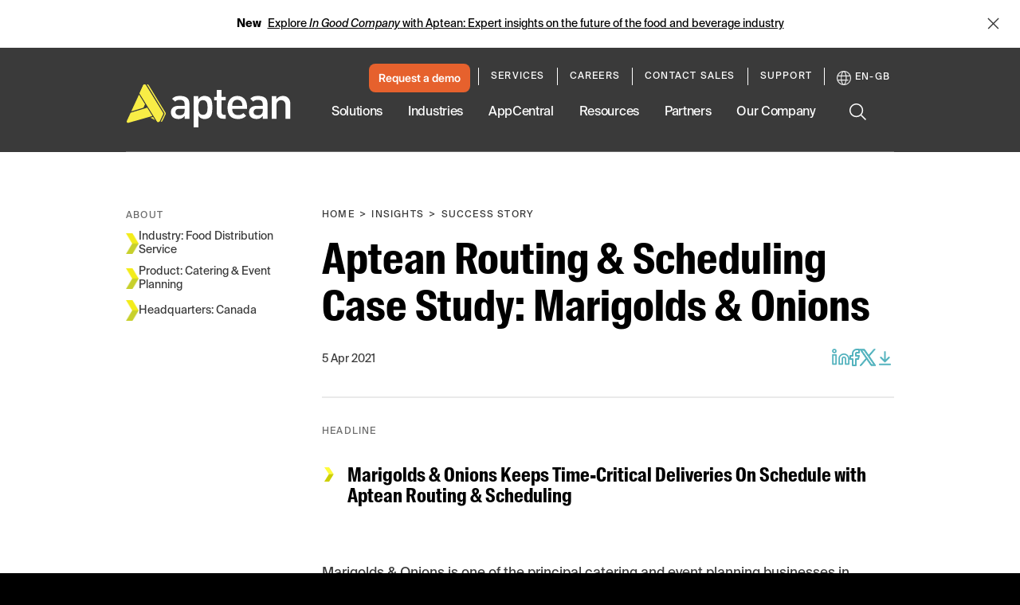

--- FILE ---
content_type: text/html; charset=utf-8
request_url: https://www.aptean.com/en-GB/insights/success-story/paragon-helps-marigolds-onions-keep-time-critical-deliveries-on-schedule
body_size: 75117
content:
<!DOCTYPE html><html lang="en" data-critters-container><head>
    <meta charset="utf-8">
    <title>Transports from Marigolds &amp; Onions Stay on Schedule</title>
    <base href="/">
    <meta name="viewport" content="width=device-width, initial-scale=1">
    <meta name="google-site-verification" content="vHVsm45VHmLV84WKXBeirrWpomj3u8SRvU14ZoNQG1E">

    <script async src="//lp.aptean.com/js/forms2/js/forms2.min.js" type="text/javascript"></script>

    <script type="text/javascript">
      (function () {
        var didInit = false;
        function initMunchkin() {
          if (didInit === false) {
            didInit = true;
            Munchkin.init('181-TRF-125');
          }
        }
        var s = document.createElement('script');
        s.type = 'text/javascript';
        s.async = true;
        s.src = '//munchkin.marketo.net/munchkin.js';
        s.onreadystatechange = function () {
          if (this.readyState == 'complete' || this.readyState == 'loaded') {
            initMunchkin();
          }
        };
        s.onload = initMunchkin;
        document.getElementsByTagName('head')[0].appendChild(s);
      })();
    </script>

    <link rel="preload" href="//cdn.optimizely.com/js/6411625335357440.js" as="script" crossorigin="anonymous">

    <link rel="preconnect" href="//logx.optimizely.com">

    <script type="text/javascript" src="//cdn.optimizely.com/js/6411625335357440.js" async crossorigin="anonymous"></script>

    <link rel="preload" href="/assets/fonts/SuisseIntlCond-Regular.otf" as="font" crossorigin="anonymous">
    <link rel="preload" href="/assets/fonts/SuisseIntlCond-RegularItalic.otf" as="font" crossorigin="anonymous">
    <link rel="preload" href="/assets/fonts/SuisseIntlCond-Bold.otf" as="font" crossorigin="anonymous">
    <link rel="preload" href="/assets/fonts/SuisseIntlCond-BoldItalic.otf" as="font" crossorigin="anonymous">
    <link rel="preload" href="/assets/fonts/SuisseIntl-Book.otf" as="font" crossorigin="anonymous">
    <link rel="preload" href="/assets/fonts/SuisseIntl-BookItalic.otf" as="font" crossorigin="anonymous">
    <link rel="preload" href="/assets/fonts/SuisseIntl-Bold.otf" as="font" crossorigin="anonymous">
    <link rel="preload" href="/assets/fonts/SuisseIntl-BoldItalic.otf" as="font" crossorigin="anonymous">
  <style>:root{--swiper-theme-color:#007aff}:root{--swiper-navigation-size:44px}html{--mat-ripple-color:rgba(0, 0, 0, .1)}html{--mat-option-selected-state-label-text-color:#3f51b5;--mat-option-label-text-color:rgba(0, 0, 0, .87);--mat-option-hover-state-layer-color:rgba(0, 0, 0, .04);--mat-option-focus-state-layer-color:rgba(0, 0, 0, .04);--mat-option-selected-state-layer-color:rgba(0, 0, 0, .04)}html{--mat-optgroup-label-text-color:rgba(0, 0, 0, .87)}html{--mat-full-pseudo-checkbox-selected-icon-color:#ff4081;--mat-full-pseudo-checkbox-selected-checkmark-color:#fafafa;--mat-full-pseudo-checkbox-unselected-icon-color:rgba(0, 0, 0, .54);--mat-full-pseudo-checkbox-disabled-selected-checkmark-color:#fafafa;--mat-full-pseudo-checkbox-disabled-unselected-icon-color:#b0b0b0;--mat-full-pseudo-checkbox-disabled-selected-icon-color:#b0b0b0;--mat-minimal-pseudo-checkbox-selected-checkmark-color:#ff4081;--mat-minimal-pseudo-checkbox-disabled-selected-checkmark-color:#b0b0b0}html{--mat-app-background-color:#fafafa;--mat-app-text-color:rgba(0, 0, 0, .87);--mat-app-elevation-shadow-level-0:0px 0px 0px 0px rgba(0, 0, 0, .2), 0px 0px 0px 0px rgba(0, 0, 0, .14), 0px 0px 0px 0px rgba(0, 0, 0, .12);--mat-app-elevation-shadow-level-1:0px 2px 1px -1px rgba(0, 0, 0, .2), 0px 1px 1px 0px rgba(0, 0, 0, .14), 0px 1px 3px 0px rgba(0, 0, 0, .12);--mat-app-elevation-shadow-level-2:0px 3px 1px -2px rgba(0, 0, 0, .2), 0px 2px 2px 0px rgba(0, 0, 0, .14), 0px 1px 5px 0px rgba(0, 0, 0, .12);--mat-app-elevation-shadow-level-3:0px 3px 3px -2px rgba(0, 0, 0, .2), 0px 3px 4px 0px rgba(0, 0, 0, .14), 0px 1px 8px 0px rgba(0, 0, 0, .12);--mat-app-elevation-shadow-level-4:0px 2px 4px -1px rgba(0, 0, 0, .2), 0px 4px 5px 0px rgba(0, 0, 0, .14), 0px 1px 10px 0px rgba(0, 0, 0, .12);--mat-app-elevation-shadow-level-5:0px 3px 5px -1px rgba(0, 0, 0, .2), 0px 5px 8px 0px rgba(0, 0, 0, .14), 0px 1px 14px 0px rgba(0, 0, 0, .12);--mat-app-elevation-shadow-level-6:0px 3px 5px -1px rgba(0, 0, 0, .2), 0px 6px 10px 0px rgba(0, 0, 0, .14), 0px 1px 18px 0px rgba(0, 0, 0, .12);--mat-app-elevation-shadow-level-7:0px 4px 5px -2px rgba(0, 0, 0, .2), 0px 7px 10px 1px rgba(0, 0, 0, .14), 0px 2px 16px 1px rgba(0, 0, 0, .12);--mat-app-elevation-shadow-level-8:0px 5px 5px -3px rgba(0, 0, 0, .2), 0px 8px 10px 1px rgba(0, 0, 0, .14), 0px 3px 14px 2px rgba(0, 0, 0, .12);--mat-app-elevation-shadow-level-9:0px 5px 6px -3px rgba(0, 0, 0, .2), 0px 9px 12px 1px rgba(0, 0, 0, .14), 0px 3px 16px 2px rgba(0, 0, 0, .12);--mat-app-elevation-shadow-level-10:0px 6px 6px -3px rgba(0, 0, 0, .2), 0px 10px 14px 1px rgba(0, 0, 0, .14), 0px 4px 18px 3px rgba(0, 0, 0, .12);--mat-app-elevation-shadow-level-11:0px 6px 7px -4px rgba(0, 0, 0, .2), 0px 11px 15px 1px rgba(0, 0, 0, .14), 0px 4px 20px 3px rgba(0, 0, 0, .12);--mat-app-elevation-shadow-level-12:0px 7px 8px -4px rgba(0, 0, 0, .2), 0px 12px 17px 2px rgba(0, 0, 0, .14), 0px 5px 22px 4px rgba(0, 0, 0, .12);--mat-app-elevation-shadow-level-13:0px 7px 8px -4px rgba(0, 0, 0, .2), 0px 13px 19px 2px rgba(0, 0, 0, .14), 0px 5px 24px 4px rgba(0, 0, 0, .12);--mat-app-elevation-shadow-level-14:0px 7px 9px -4px rgba(0, 0, 0, .2), 0px 14px 21px 2px rgba(0, 0, 0, .14), 0px 5px 26px 4px rgba(0, 0, 0, .12);--mat-app-elevation-shadow-level-15:0px 8px 9px -5px rgba(0, 0, 0, .2), 0px 15px 22px 2px rgba(0, 0, 0, .14), 0px 6px 28px 5px rgba(0, 0, 0, .12);--mat-app-elevation-shadow-level-16:0px 8px 10px -5px rgba(0, 0, 0, .2), 0px 16px 24px 2px rgba(0, 0, 0, .14), 0px 6px 30px 5px rgba(0, 0, 0, .12);--mat-app-elevation-shadow-level-17:0px 8px 11px -5px rgba(0, 0, 0, .2), 0px 17px 26px 2px rgba(0, 0, 0, .14), 0px 6px 32px 5px rgba(0, 0, 0, .12);--mat-app-elevation-shadow-level-18:0px 9px 11px -5px rgba(0, 0, 0, .2), 0px 18px 28px 2px rgba(0, 0, 0, .14), 0px 7px 34px 6px rgba(0, 0, 0, .12);--mat-app-elevation-shadow-level-19:0px 9px 12px -6px rgba(0, 0, 0, .2), 0px 19px 29px 2px rgba(0, 0, 0, .14), 0px 7px 36px 6px rgba(0, 0, 0, .12);--mat-app-elevation-shadow-level-20:0px 10px 13px -6px rgba(0, 0, 0, .2), 0px 20px 31px 3px rgba(0, 0, 0, .14), 0px 8px 38px 7px rgba(0, 0, 0, .12);--mat-app-elevation-shadow-level-21:0px 10px 13px -6px rgba(0, 0, 0, .2), 0px 21px 33px 3px rgba(0, 0, 0, .14), 0px 8px 40px 7px rgba(0, 0, 0, .12);--mat-app-elevation-shadow-level-22:0px 10px 14px -6px rgba(0, 0, 0, .2), 0px 22px 35px 3px rgba(0, 0, 0, .14), 0px 8px 42px 7px rgba(0, 0, 0, .12);--mat-app-elevation-shadow-level-23:0px 11px 14px -7px rgba(0, 0, 0, .2), 0px 23px 36px 3px rgba(0, 0, 0, .14), 0px 9px 44px 8px rgba(0, 0, 0, .12);--mat-app-elevation-shadow-level-24:0px 11px 15px -7px rgba(0, 0, 0, .2), 0px 24px 38px 3px rgba(0, 0, 0, .14), 0px 9px 46px 8px rgba(0, 0, 0, .12)}html{--mat-option-label-text-font:Roboto, sans-serif;--mat-option-label-text-line-height:24px;--mat-option-label-text-size:16px;--mat-option-label-text-tracking:.03125em;--mat-option-label-text-weight:400}html{--mat-optgroup-label-text-font:Roboto, sans-serif;--mat-optgroup-label-text-line-height:24px;--mat-optgroup-label-text-size:16px;--mat-optgroup-label-text-tracking:.03125em;--mat-optgroup-label-text-weight:400}html{--mdc-elevated-card-container-shape:4px;--mdc-outlined-card-container-shape:4px;--mdc-outlined-card-outline-width:1px}html{--mdc-elevated-card-container-color:white;--mdc-elevated-card-container-elevation:0px 2px 1px -1px rgba(0, 0, 0, .2), 0px 1px 1px 0px rgba(0, 0, 0, .14), 0px 1px 3px 0px rgba(0, 0, 0, .12);--mdc-outlined-card-container-color:white;--mdc-outlined-card-outline-color:rgba(0, 0, 0, .12);--mdc-outlined-card-container-elevation:0px 0px 0px 0px rgba(0, 0, 0, .2), 0px 0px 0px 0px rgba(0, 0, 0, .14), 0px 0px 0px 0px rgba(0, 0, 0, .12);--mat-card-subtitle-text-color:rgba(0, 0, 0, .54)}html{--mat-card-title-text-font:Roboto, sans-serif;--mat-card-title-text-line-height:32px;--mat-card-title-text-size:20px;--mat-card-title-text-tracking:.0125em;--mat-card-title-text-weight:500;--mat-card-subtitle-text-font:Roboto, sans-serif;--mat-card-subtitle-text-line-height:22px;--mat-card-subtitle-text-size:14px;--mat-card-subtitle-text-tracking:.0071428571em;--mat-card-subtitle-text-weight:500}html{--mdc-linear-progress-active-indicator-height:4px;--mdc-linear-progress-track-height:4px;--mdc-linear-progress-track-shape:0}html{--mdc-plain-tooltip-container-shape:4px;--mdc-plain-tooltip-supporting-text-line-height:16px}html{--mdc-plain-tooltip-container-color:#616161;--mdc-plain-tooltip-supporting-text-color:#fff}html{--mdc-plain-tooltip-supporting-text-font:Roboto, sans-serif;--mdc-plain-tooltip-supporting-text-size:12px;--mdc-plain-tooltip-supporting-text-weight:400;--mdc-plain-tooltip-supporting-text-tracking:.0333333333em}html{--mdc-filled-text-field-active-indicator-height:1px;--mdc-filled-text-field-focus-active-indicator-height:2px;--mdc-filled-text-field-container-shape:4px;--mdc-outlined-text-field-outline-width:1px;--mdc-outlined-text-field-focus-outline-width:2px;--mdc-outlined-text-field-container-shape:4px}html{--mdc-filled-text-field-caret-color:#3f51b5;--mdc-filled-text-field-focus-active-indicator-color:#3f51b5;--mdc-filled-text-field-focus-label-text-color:rgba(63, 81, 181, .87);--mdc-filled-text-field-container-color:whitesmoke;--mdc-filled-text-field-disabled-container-color:#fafafa;--mdc-filled-text-field-label-text-color:rgba(0, 0, 0, .6);--mdc-filled-text-field-hover-label-text-color:rgba(0, 0, 0, .6);--mdc-filled-text-field-disabled-label-text-color:rgba(0, 0, 0, .38);--mdc-filled-text-field-input-text-color:rgba(0, 0, 0, .87);--mdc-filled-text-field-disabled-input-text-color:rgba(0, 0, 0, .38);--mdc-filled-text-field-input-text-placeholder-color:rgba(0, 0, 0, .6);--mdc-filled-text-field-error-hover-label-text-color:#f44336;--mdc-filled-text-field-error-focus-label-text-color:#f44336;--mdc-filled-text-field-error-label-text-color:#f44336;--mdc-filled-text-field-error-caret-color:#f44336;--mdc-filled-text-field-active-indicator-color:rgba(0, 0, 0, .42);--mdc-filled-text-field-disabled-active-indicator-color:rgba(0, 0, 0, .06);--mdc-filled-text-field-hover-active-indicator-color:rgba(0, 0, 0, .87);--mdc-filled-text-field-error-active-indicator-color:#f44336;--mdc-filled-text-field-error-focus-active-indicator-color:#f44336;--mdc-filled-text-field-error-hover-active-indicator-color:#f44336;--mdc-outlined-text-field-caret-color:#3f51b5;--mdc-outlined-text-field-focus-outline-color:#3f51b5;--mdc-outlined-text-field-focus-label-text-color:rgba(63, 81, 181, .87);--mdc-outlined-text-field-label-text-color:rgba(0, 0, 0, .6);--mdc-outlined-text-field-hover-label-text-color:rgba(0, 0, 0, .6);--mdc-outlined-text-field-disabled-label-text-color:rgba(0, 0, 0, .38);--mdc-outlined-text-field-input-text-color:rgba(0, 0, 0, .87);--mdc-outlined-text-field-disabled-input-text-color:rgba(0, 0, 0, .38);--mdc-outlined-text-field-input-text-placeholder-color:rgba(0, 0, 0, .6);--mdc-outlined-text-field-error-caret-color:#f44336;--mdc-outlined-text-field-error-focus-label-text-color:#f44336;--mdc-outlined-text-field-error-label-text-color:#f44336;--mdc-outlined-text-field-error-hover-label-text-color:#f44336;--mdc-outlined-text-field-outline-color:rgba(0, 0, 0, .38);--mdc-outlined-text-field-disabled-outline-color:rgba(0, 0, 0, .06);--mdc-outlined-text-field-hover-outline-color:rgba(0, 0, 0, .87);--mdc-outlined-text-field-error-focus-outline-color:#f44336;--mdc-outlined-text-field-error-hover-outline-color:#f44336;--mdc-outlined-text-field-error-outline-color:#f44336;--mat-form-field-focus-select-arrow-color:rgba(63, 81, 181, .87);--mat-form-field-disabled-input-text-placeholder-color:rgba(0, 0, 0, .38);--mat-form-field-state-layer-color:rgba(0, 0, 0, .87);--mat-form-field-error-text-color:#f44336;--mat-form-field-select-option-text-color:inherit;--mat-form-field-select-disabled-option-text-color:GrayText;--mat-form-field-leading-icon-color:unset;--mat-form-field-disabled-leading-icon-color:unset;--mat-form-field-trailing-icon-color:unset;--mat-form-field-disabled-trailing-icon-color:unset;--mat-form-field-error-focus-trailing-icon-color:unset;--mat-form-field-error-hover-trailing-icon-color:unset;--mat-form-field-error-trailing-icon-color:unset;--mat-form-field-enabled-select-arrow-color:rgba(0, 0, 0, .54);--mat-form-field-disabled-select-arrow-color:rgba(0, 0, 0, .38);--mat-form-field-hover-state-layer-opacity:.04;--mat-form-field-focus-state-layer-opacity:.08}html{--mat-form-field-container-height:56px;--mat-form-field-filled-label-display:block;--mat-form-field-container-vertical-padding:16px;--mat-form-field-filled-with-label-container-padding-top:24px;--mat-form-field-filled-with-label-container-padding-bottom:8px}html{--mdc-filled-text-field-label-text-font:Roboto, sans-serif;--mdc-filled-text-field-label-text-size:16px;--mdc-filled-text-field-label-text-tracking:.03125em;--mdc-filled-text-field-label-text-weight:400;--mdc-outlined-text-field-label-text-font:Roboto, sans-serif;--mdc-outlined-text-field-label-text-size:16px;--mdc-outlined-text-field-label-text-tracking:.03125em;--mdc-outlined-text-field-label-text-weight:400;--mat-form-field-container-text-font:Roboto, sans-serif;--mat-form-field-container-text-line-height:24px;--mat-form-field-container-text-size:16px;--mat-form-field-container-text-tracking:.03125em;--mat-form-field-container-text-weight:400;--mat-form-field-outlined-label-text-populated-size:16px;--mat-form-field-subscript-text-font:Roboto, sans-serif;--mat-form-field-subscript-text-line-height:20px;--mat-form-field-subscript-text-size:12px;--mat-form-field-subscript-text-tracking:.0333333333em;--mat-form-field-subscript-text-weight:400}html{--mat-select-container-elevation-shadow:0px 5px 5px -3px rgba(0, 0, 0, .2), 0px 8px 10px 1px rgba(0, 0, 0, .14), 0px 3px 14px 2px rgba(0, 0, 0, .12)}html{--mat-select-panel-background-color:white;--mat-select-enabled-trigger-text-color:rgba(0, 0, 0, .87);--mat-select-disabled-trigger-text-color:rgba(0, 0, 0, .38);--mat-select-placeholder-text-color:rgba(0, 0, 0, .6);--mat-select-enabled-arrow-color:rgba(0, 0, 0, .54);--mat-select-disabled-arrow-color:rgba(0, 0, 0, .38);--mat-select-focused-arrow-color:rgba(63, 81, 181, .87);--mat-select-invalid-arrow-color:rgba(244, 67, 54, .87)}html{--mat-select-arrow-transform:translateY(-8px)}html{--mat-select-trigger-text-font:Roboto, sans-serif;--mat-select-trigger-text-line-height:24px;--mat-select-trigger-text-size:16px;--mat-select-trigger-text-tracking:.03125em;--mat-select-trigger-text-weight:400}html{--mat-autocomplete-container-shape:4px;--mat-autocomplete-container-elevation-shadow:0px 5px 5px -3px rgba(0, 0, 0, .2), 0px 8px 10px 1px rgba(0, 0, 0, .14), 0px 3px 14px 2px rgba(0, 0, 0, .12)}html{--mat-autocomplete-background-color:white}html{--mdc-dialog-container-shape:4px;--mat-dialog-container-elevation-shadow:0px 11px 15px -7px rgba(0, 0, 0, .2), 0px 24px 38px 3px rgba(0, 0, 0, .14), 0px 9px 46px 8px rgba(0, 0, 0, .12);--mat-dialog-container-max-width:80vw;--mat-dialog-container-small-max-width:80vw;--mat-dialog-container-min-width:0;--mat-dialog-actions-alignment:start;--mat-dialog-actions-padding:8px;--mat-dialog-content-padding:20px 24px;--mat-dialog-with-actions-content-padding:20px 24px;--mat-dialog-headline-padding:0 24px 9px}html{--mdc-dialog-container-color:white;--mdc-dialog-subhead-color:rgba(0, 0, 0, .87);--mdc-dialog-supporting-text-color:rgba(0, 0, 0, .6)}html{--mdc-dialog-subhead-font:Roboto, sans-serif;--mdc-dialog-subhead-line-height:32px;--mdc-dialog-subhead-size:20px;--mdc-dialog-subhead-weight:500;--mdc-dialog-subhead-tracking:.0125em;--mdc-dialog-supporting-text-font:Roboto, sans-serif;--mdc-dialog-supporting-text-line-height:24px;--mdc-dialog-supporting-text-size:16px;--mdc-dialog-supporting-text-weight:400;--mdc-dialog-supporting-text-tracking:.03125em}html{--mdc-switch-disabled-selected-icon-opacity:.38;--mdc-switch-disabled-track-opacity:.12;--mdc-switch-disabled-unselected-icon-opacity:.38;--mdc-switch-handle-height:20px;--mdc-switch-handle-shape:10px;--mdc-switch-handle-width:20px;--mdc-switch-selected-icon-size:18px;--mdc-switch-track-height:14px;--mdc-switch-track-shape:7px;--mdc-switch-track-width:36px;--mdc-switch-unselected-icon-size:18px;--mdc-switch-selected-focus-state-layer-opacity:.12;--mdc-switch-selected-hover-state-layer-opacity:.04;--mdc-switch-selected-pressed-state-layer-opacity:.1;--mdc-switch-unselected-focus-state-layer-opacity:.12;--mdc-switch-unselected-hover-state-layer-opacity:.04;--mdc-switch-unselected-pressed-state-layer-opacity:.1}html{--mdc-switch-selected-focus-state-layer-color:#3949ab;--mdc-switch-selected-handle-color:#3949ab;--mdc-switch-selected-hover-state-layer-color:#3949ab;--mdc-switch-selected-pressed-state-layer-color:#3949ab;--mdc-switch-selected-focus-handle-color:#1a237e;--mdc-switch-selected-hover-handle-color:#1a237e;--mdc-switch-selected-pressed-handle-color:#1a237e;--mdc-switch-selected-focus-track-color:#7986cb;--mdc-switch-selected-hover-track-color:#7986cb;--mdc-switch-selected-pressed-track-color:#7986cb;--mdc-switch-selected-track-color:#7986cb;--mdc-switch-disabled-selected-handle-color:#424242;--mdc-switch-disabled-selected-icon-color:#fff;--mdc-switch-disabled-selected-track-color:#424242;--mdc-switch-disabled-unselected-handle-color:#424242;--mdc-switch-disabled-unselected-icon-color:#fff;--mdc-switch-disabled-unselected-track-color:#424242;--mdc-switch-handle-surface-color:#fff;--mdc-switch-selected-icon-color:#fff;--mdc-switch-unselected-focus-handle-color:#212121;--mdc-switch-unselected-focus-state-layer-color:#424242;--mdc-switch-unselected-focus-track-color:#e0e0e0;--mdc-switch-unselected-handle-color:#616161;--mdc-switch-unselected-hover-handle-color:#212121;--mdc-switch-unselected-hover-state-layer-color:#424242;--mdc-switch-unselected-hover-track-color:#e0e0e0;--mdc-switch-unselected-icon-color:#fff;--mdc-switch-unselected-pressed-handle-color:#212121;--mdc-switch-unselected-pressed-state-layer-color:#424242;--mdc-switch-unselected-pressed-track-color:#e0e0e0;--mdc-switch-unselected-track-color:#e0e0e0;--mdc-switch-handle-elevation-shadow:0px 2px 1px -1px rgba(0, 0, 0, .2), 0px 1px 1px 0px rgba(0, 0, 0, .14), 0px 1px 3px 0px rgba(0, 0, 0, .12);--mdc-switch-disabled-handle-elevation-shadow:0px 0px 0px 0px rgba(0, 0, 0, .2), 0px 0px 0px 0px rgba(0, 0, 0, .14), 0px 0px 0px 0px rgba(0, 0, 0, .12);--mdc-switch-disabled-label-text-color:rgba(0, 0, 0, .38)}html{--mdc-switch-state-layer-size:40px}html{--mdc-radio-disabled-selected-icon-opacity:.38;--mdc-radio-disabled-unselected-icon-opacity:.38;--mdc-radio-state-layer-size:40px}html{--mdc-radio-state-layer-size:40px;--mat-radio-touch-target-display:block}html{--mat-radio-label-text-font:Roboto, sans-serif;--mat-radio-label-text-line-height:20px;--mat-radio-label-text-size:14px;--mat-radio-label-text-tracking:.0178571429em;--mat-radio-label-text-weight:400}html{--mdc-slider-active-track-height:6px;--mdc-slider-active-track-shape:9999px;--mdc-slider-handle-height:20px;--mdc-slider-handle-shape:50%;--mdc-slider-handle-width:20px;--mdc-slider-inactive-track-height:4px;--mdc-slider-inactive-track-shape:9999px;--mdc-slider-with-overlap-handle-outline-width:1px;--mdc-slider-with-tick-marks-active-container-opacity:.6;--mdc-slider-with-tick-marks-container-shape:50%;--mdc-slider-with-tick-marks-container-size:2px;--mdc-slider-with-tick-marks-inactive-container-opacity:.6;--mdc-slider-handle-elevation:0px 2px 1px -1px rgba(0, 0, 0, .2), 0px 1px 1px 0px rgba(0, 0, 0, .14), 0px 1px 3px 0px rgba(0, 0, 0, .12);--mat-slider-value-indicator-width:auto;--mat-slider-value-indicator-height:32px;--mat-slider-value-indicator-caret-display:block;--mat-slider-value-indicator-border-radius:4px;--mat-slider-value-indicator-padding:0 12px;--mat-slider-value-indicator-text-transform:none;--mat-slider-value-indicator-container-transform:translateX(-50%)}html{--mdc-slider-handle-color:#3f51b5;--mdc-slider-focus-handle-color:#3f51b5;--mdc-slider-hover-handle-color:#3f51b5;--mdc-slider-active-track-color:#3f51b5;--mdc-slider-inactive-track-color:#3f51b5;--mdc-slider-with-tick-marks-inactive-container-color:#3f51b5;--mdc-slider-with-tick-marks-active-container-color:white;--mdc-slider-disabled-active-track-color:#000;--mdc-slider-disabled-handle-color:#000;--mdc-slider-disabled-inactive-track-color:#000;--mdc-slider-label-container-color:#000;--mdc-slider-label-label-text-color:#fff;--mdc-slider-with-overlap-handle-outline-color:#fff;--mdc-slider-with-tick-marks-disabled-container-color:#000;--mat-slider-ripple-color:#3f51b5;--mat-slider-hover-state-layer-color:rgba(63, 81, 181, .05);--mat-slider-focus-state-layer-color:rgba(63, 81, 181, .2);--mat-slider-value-indicator-opacity:.6}html{--mdc-slider-label-label-text-font:Roboto, sans-serif;--mdc-slider-label-label-text-size:14px;--mdc-slider-label-label-text-line-height:22px;--mdc-slider-label-label-text-tracking:.0071428571em;--mdc-slider-label-label-text-weight:500}html{--mat-menu-container-shape:4px;--mat-menu-divider-bottom-spacing:0;--mat-menu-divider-top-spacing:0;--mat-menu-item-spacing:16px;--mat-menu-item-icon-size:24px;--mat-menu-item-leading-spacing:16px;--mat-menu-item-trailing-spacing:16px;--mat-menu-item-with-icon-leading-spacing:16px;--mat-menu-item-with-icon-trailing-spacing:16px;--mat-menu-base-elevation-level:8}html{--mat-menu-item-label-text-color:rgba(0, 0, 0, .87);--mat-menu-item-icon-color:rgba(0, 0, 0, .87);--mat-menu-item-hover-state-layer-color:rgba(0, 0, 0, .04);--mat-menu-item-focus-state-layer-color:rgba(0, 0, 0, .04);--mat-menu-container-color:white;--mat-menu-divider-color:rgba(0, 0, 0, .12)}html{--mat-menu-item-label-text-font:Roboto, sans-serif;--mat-menu-item-label-text-size:16px;--mat-menu-item-label-text-tracking:.03125em;--mat-menu-item-label-text-line-height:24px;--mat-menu-item-label-text-weight:400}html{--mdc-list-list-item-container-shape:0;--mdc-list-list-item-leading-avatar-shape:50%;--mdc-list-list-item-container-color:transparent;--mdc-list-list-item-selected-container-color:transparent;--mdc-list-list-item-leading-avatar-color:transparent;--mdc-list-list-item-leading-icon-size:24px;--mdc-list-list-item-leading-avatar-size:40px;--mdc-list-list-item-trailing-icon-size:24px;--mdc-list-list-item-disabled-state-layer-color:transparent;--mdc-list-list-item-disabled-state-layer-opacity:0;--mdc-list-list-item-disabled-label-text-opacity:.38;--mdc-list-list-item-disabled-leading-icon-opacity:.38;--mdc-list-list-item-disabled-trailing-icon-opacity:.38;--mat-list-active-indicator-color:transparent;--mat-list-active-indicator-shape:4px}html{--mdc-list-list-item-label-text-color:rgba(0, 0, 0, .87);--mdc-list-list-item-supporting-text-color:rgba(0, 0, 0, .54);--mdc-list-list-item-leading-icon-color:rgba(0, 0, 0, .38);--mdc-list-list-item-trailing-supporting-text-color:rgba(0, 0, 0, .38);--mdc-list-list-item-trailing-icon-color:rgba(0, 0, 0, .38);--mdc-list-list-item-selected-trailing-icon-color:rgba(0, 0, 0, .38);--mdc-list-list-item-disabled-label-text-color:black;--mdc-list-list-item-disabled-leading-icon-color:black;--mdc-list-list-item-disabled-trailing-icon-color:black;--mdc-list-list-item-hover-label-text-color:rgba(0, 0, 0, .87);--mdc-list-list-item-hover-leading-icon-color:rgba(0, 0, 0, .38);--mdc-list-list-item-hover-trailing-icon-color:rgba(0, 0, 0, .38);--mdc-list-list-item-focus-label-text-color:rgba(0, 0, 0, .87);--mdc-list-list-item-hover-state-layer-color:black;--mdc-list-list-item-hover-state-layer-opacity:.04;--mdc-list-list-item-focus-state-layer-color:black;--mdc-list-list-item-focus-state-layer-opacity:.12}html{--mdc-list-list-item-one-line-container-height:48px;--mdc-list-list-item-two-line-container-height:64px;--mdc-list-list-item-three-line-container-height:88px;--mat-list-list-item-leading-icon-start-space:16px;--mat-list-list-item-leading-icon-end-space:32px}html{--mdc-list-list-item-label-text-font:Roboto, sans-serif;--mdc-list-list-item-label-text-line-height:24px;--mdc-list-list-item-label-text-size:16px;--mdc-list-list-item-label-text-tracking:.03125em;--mdc-list-list-item-label-text-weight:400;--mdc-list-list-item-supporting-text-font:Roboto, sans-serif;--mdc-list-list-item-supporting-text-line-height:20px;--mdc-list-list-item-supporting-text-size:14px;--mdc-list-list-item-supporting-text-tracking:.0178571429em;--mdc-list-list-item-supporting-text-weight:400;--mdc-list-list-item-trailing-supporting-text-font:Roboto, sans-serif;--mdc-list-list-item-trailing-supporting-text-line-height:20px;--mdc-list-list-item-trailing-supporting-text-size:12px;--mdc-list-list-item-trailing-supporting-text-tracking:.0333333333em;--mdc-list-list-item-trailing-supporting-text-weight:400}html{--mat-paginator-container-text-color:rgba(0, 0, 0, .87);--mat-paginator-container-background-color:white;--mat-paginator-enabled-icon-color:rgba(0, 0, 0, .54);--mat-paginator-disabled-icon-color:rgba(0, 0, 0, .12)}html{--mat-paginator-container-size:56px;--mat-paginator-form-field-container-height:40px;--mat-paginator-form-field-container-vertical-padding:8px;--mat-paginator-touch-target-display:block}html{--mat-paginator-container-text-font:Roboto, sans-serif;--mat-paginator-container-text-line-height:20px;--mat-paginator-container-text-size:12px;--mat-paginator-container-text-tracking:.0333333333em;--mat-paginator-container-text-weight:400;--mat-paginator-select-trigger-text-size:12px}html{--mdc-secondary-navigation-tab-container-height:48px;--mdc-tab-indicator-active-indicator-height:2px;--mdc-tab-indicator-active-indicator-shape:0;--mat-tab-header-divider-color:transparent;--mat-tab-header-divider-height:0}html{--mdc-checkbox-disabled-selected-checkmark-color:#fff;--mdc-checkbox-selected-focus-state-layer-opacity:.16;--mdc-checkbox-selected-hover-state-layer-opacity:.04;--mdc-checkbox-selected-pressed-state-layer-opacity:.16;--mdc-checkbox-unselected-focus-state-layer-opacity:.16;--mdc-checkbox-unselected-hover-state-layer-opacity:.04;--mdc-checkbox-unselected-pressed-state-layer-opacity:.16}html{--mdc-checkbox-disabled-selected-icon-color:rgba(0, 0, 0, .38);--mdc-checkbox-disabled-unselected-icon-color:rgba(0, 0, 0, .38);--mdc-checkbox-selected-checkmark-color:white;--mdc-checkbox-selected-focus-icon-color:#ff4081;--mdc-checkbox-selected-hover-icon-color:#ff4081;--mdc-checkbox-selected-icon-color:#ff4081;--mdc-checkbox-unselected-focus-icon-color:#212121;--mdc-checkbox-unselected-hover-icon-color:#212121;--mdc-checkbox-unselected-icon-color:rgba(0, 0, 0, .54);--mdc-checkbox-selected-focus-state-layer-color:#ff4081;--mdc-checkbox-selected-hover-state-layer-color:#ff4081;--mdc-checkbox-selected-pressed-state-layer-color:#ff4081;--mdc-checkbox-unselected-focus-state-layer-color:black;--mdc-checkbox-unselected-hover-state-layer-color:black;--mdc-checkbox-unselected-pressed-state-layer-color:black;--mat-checkbox-disabled-label-color:rgba(0, 0, 0, .38);--mat-checkbox-label-text-color:rgba(0, 0, 0, .87)}html{--mdc-checkbox-state-layer-size:40px;--mat-checkbox-touch-target-display:block}html{--mat-checkbox-label-text-font:Roboto, sans-serif;--mat-checkbox-label-text-line-height:20px;--mat-checkbox-label-text-size:14px;--mat-checkbox-label-text-tracking:.0178571429em;--mat-checkbox-label-text-weight:400}html{--mdc-text-button-container-shape:4px;--mdc-text-button-keep-touch-target:false;--mdc-filled-button-container-shape:4px;--mdc-filled-button-keep-touch-target:false;--mdc-protected-button-container-shape:4px;--mdc-protected-button-container-elevation-shadow:0px 3px 1px -2px rgba(0, 0, 0, .2), 0px 2px 2px 0px rgba(0, 0, 0, .14), 0px 1px 5px 0px rgba(0, 0, 0, .12);--mdc-protected-button-disabled-container-elevation-shadow:0px 0px 0px 0px rgba(0, 0, 0, .2), 0px 0px 0px 0px rgba(0, 0, 0, .14), 0px 0px 0px 0px rgba(0, 0, 0, .12);--mdc-protected-button-focus-container-elevation-shadow:0px 2px 4px -1px rgba(0, 0, 0, .2), 0px 4px 5px 0px rgba(0, 0, 0, .14), 0px 1px 10px 0px rgba(0, 0, 0, .12);--mdc-protected-button-hover-container-elevation-shadow:0px 2px 4px -1px rgba(0, 0, 0, .2), 0px 4px 5px 0px rgba(0, 0, 0, .14), 0px 1px 10px 0px rgba(0, 0, 0, .12);--mdc-protected-button-pressed-container-elevation-shadow:0px 5px 5px -3px rgba(0, 0, 0, .2), 0px 8px 10px 1px rgba(0, 0, 0, .14), 0px 3px 14px 2px rgba(0, 0, 0, .12);--mdc-outlined-button-keep-touch-target:false;--mdc-outlined-button-outline-width:1px;--mdc-outlined-button-container-shape:4px;--mat-text-button-horizontal-padding:8px;--mat-text-button-with-icon-horizontal-padding:8px;--mat-text-button-icon-spacing:8px;--mat-text-button-icon-offset:0;--mat-filled-button-horizontal-padding:16px;--mat-filled-button-icon-spacing:8px;--mat-filled-button-icon-offset:-4px;--mat-protected-button-horizontal-padding:16px;--mat-protected-button-icon-spacing:8px;--mat-protected-button-icon-offset:-4px;--mat-outlined-button-horizontal-padding:15px;--mat-outlined-button-icon-spacing:8px;--mat-outlined-button-icon-offset:-4px}html{--mdc-text-button-label-text-color:black;--mdc-text-button-disabled-label-text-color:rgba(0, 0, 0, .38);--mat-text-button-state-layer-color:black;--mat-text-button-disabled-state-layer-color:black;--mat-text-button-ripple-color:rgba(0, 0, 0, .1);--mat-text-button-hover-state-layer-opacity:.04;--mat-text-button-focus-state-layer-opacity:.12;--mat-text-button-pressed-state-layer-opacity:.12;--mdc-filled-button-container-color:white;--mdc-filled-button-label-text-color:black;--mdc-filled-button-disabled-container-color:rgba(0, 0, 0, .12);--mdc-filled-button-disabled-label-text-color:rgba(0, 0, 0, .38);--mat-filled-button-state-layer-color:black;--mat-filled-button-disabled-state-layer-color:black;--mat-filled-button-ripple-color:rgba(0, 0, 0, .1);--mat-filled-button-hover-state-layer-opacity:.04;--mat-filled-button-focus-state-layer-opacity:.12;--mat-filled-button-pressed-state-layer-opacity:.12;--mdc-protected-button-container-color:white;--mdc-protected-button-label-text-color:black;--mdc-protected-button-disabled-container-color:rgba(0, 0, 0, .12);--mdc-protected-button-disabled-label-text-color:rgba(0, 0, 0, .38);--mat-protected-button-state-layer-color:black;--mat-protected-button-disabled-state-layer-color:black;--mat-protected-button-ripple-color:rgba(0, 0, 0, .1);--mat-protected-button-hover-state-layer-opacity:.04;--mat-protected-button-focus-state-layer-opacity:.12;--mat-protected-button-pressed-state-layer-opacity:.12;--mdc-outlined-button-disabled-outline-color:rgba(0, 0, 0, .12);--mdc-outlined-button-disabled-label-text-color:rgba(0, 0, 0, .38);--mdc-outlined-button-label-text-color:black;--mdc-outlined-button-outline-color:rgba(0, 0, 0, .12);--mat-outlined-button-state-layer-color:black;--mat-outlined-button-disabled-state-layer-color:black;--mat-outlined-button-ripple-color:rgba(0, 0, 0, .1);--mat-outlined-button-hover-state-layer-opacity:.04;--mat-outlined-button-focus-state-layer-opacity:.12;--mat-outlined-button-pressed-state-layer-opacity:.12}html{--mdc-text-button-container-height:36px;--mdc-filled-button-container-height:36px;--mdc-protected-button-container-height:36px;--mdc-outlined-button-container-height:36px;--mat-text-button-touch-target-display:block;--mat-filled-button-touch-target-display:block;--mat-protected-button-touch-target-display:block;--mat-outlined-button-touch-target-display:block}html{--mdc-text-button-label-text-font:Roboto, sans-serif;--mdc-text-button-label-text-size:14px;--mdc-text-button-label-text-tracking:.0892857143em;--mdc-text-button-label-text-weight:500;--mdc-text-button-label-text-transform:none;--mdc-filled-button-label-text-font:Roboto, sans-serif;--mdc-filled-button-label-text-size:14px;--mdc-filled-button-label-text-tracking:.0892857143em;--mdc-filled-button-label-text-weight:500;--mdc-filled-button-label-text-transform:none;--mdc-protected-button-label-text-font:Roboto, sans-serif;--mdc-protected-button-label-text-size:14px;--mdc-protected-button-label-text-tracking:.0892857143em;--mdc-protected-button-label-text-weight:500;--mdc-protected-button-label-text-transform:none;--mdc-outlined-button-label-text-font:Roboto, sans-serif;--mdc-outlined-button-label-text-size:14px;--mdc-outlined-button-label-text-tracking:.0892857143em;--mdc-outlined-button-label-text-weight:500;--mdc-outlined-button-label-text-transform:none}html{--mdc-icon-button-icon-size:24px}html{--mdc-icon-button-icon-color:inherit;--mdc-icon-button-disabled-icon-color:rgba(0, 0, 0, .38);--mat-icon-button-state-layer-color:black;--mat-icon-button-disabled-state-layer-color:black;--mat-icon-button-ripple-color:rgba(0, 0, 0, .1);--mat-icon-button-hover-state-layer-opacity:.04;--mat-icon-button-focus-state-layer-opacity:.12;--mat-icon-button-pressed-state-layer-opacity:.12}html{--mat-icon-button-touch-target-display:block}html{--mdc-fab-container-shape:50%;--mdc-fab-container-elevation-shadow:0px 3px 5px -1px rgba(0, 0, 0, .2), 0px 6px 10px 0px rgba(0, 0, 0, .14), 0px 1px 18px 0px rgba(0, 0, 0, .12);--mdc-fab-focus-container-elevation-shadow:0px 5px 5px -3px rgba(0, 0, 0, .2), 0px 8px 10px 1px rgba(0, 0, 0, .14), 0px 3px 14px 2px rgba(0, 0, 0, .12);--mdc-fab-hover-container-elevation-shadow:0px 5px 5px -3px rgba(0, 0, 0, .2), 0px 8px 10px 1px rgba(0, 0, 0, .14), 0px 3px 14px 2px rgba(0, 0, 0, .12);--mdc-fab-pressed-container-elevation-shadow:0px 7px 8px -4px rgba(0, 0, 0, .2), 0px 12px 17px 2px rgba(0, 0, 0, .14), 0px 5px 22px 4px rgba(0, 0, 0, .12);--mdc-fab-small-container-shape:50%;--mdc-fab-small-container-elevation-shadow:0px 3px 5px -1px rgba(0, 0, 0, .2), 0px 6px 10px 0px rgba(0, 0, 0, .14), 0px 1px 18px 0px rgba(0, 0, 0, .12);--mdc-fab-small-focus-container-elevation-shadow:0px 5px 5px -3px rgba(0, 0, 0, .2), 0px 8px 10px 1px rgba(0, 0, 0, .14), 0px 3px 14px 2px rgba(0, 0, 0, .12);--mdc-fab-small-hover-container-elevation-shadow:0px 5px 5px -3px rgba(0, 0, 0, .2), 0px 8px 10px 1px rgba(0, 0, 0, .14), 0px 3px 14px 2px rgba(0, 0, 0, .12);--mdc-fab-small-pressed-container-elevation-shadow:0px 7px 8px -4px rgba(0, 0, 0, .2), 0px 12px 17px 2px rgba(0, 0, 0, .14), 0px 5px 22px 4px rgba(0, 0, 0, .12);--mdc-extended-fab-container-height:48px;--mdc-extended-fab-container-shape:24px;--mdc-extended-fab-container-elevation-shadow:0px 3px 5px -1px rgba(0, 0, 0, .2), 0px 6px 10px 0px rgba(0, 0, 0, .14), 0px 1px 18px 0px rgba(0, 0, 0, .12);--mdc-extended-fab-focus-container-elevation-shadow:0px 5px 5px -3px rgba(0, 0, 0, .2), 0px 8px 10px 1px rgba(0, 0, 0, .14), 0px 3px 14px 2px rgba(0, 0, 0, .12);--mdc-extended-fab-hover-container-elevation-shadow:0px 5px 5px -3px rgba(0, 0, 0, .2), 0px 8px 10px 1px rgba(0, 0, 0, .14), 0px 3px 14px 2px rgba(0, 0, 0, .12);--mdc-extended-fab-pressed-container-elevation-shadow:0px 7px 8px -4px rgba(0, 0, 0, .2), 0px 12px 17px 2px rgba(0, 0, 0, .14), 0px 5px 22px 4px rgba(0, 0, 0, .12)}html{--mdc-fab-container-color:white;--mat-fab-foreground-color:black;--mat-fab-state-layer-color:black;--mat-fab-disabled-state-layer-color:black;--mat-fab-ripple-color:rgba(0, 0, 0, .1);--mat-fab-hover-state-layer-opacity:.04;--mat-fab-focus-state-layer-opacity:.12;--mat-fab-pressed-state-layer-opacity:.12;--mat-fab-disabled-state-container-color:rgba(0, 0, 0, .12);--mat-fab-disabled-state-foreground-color:rgba(0, 0, 0, .38);--mdc-fab-small-container-color:white;--mat-fab-small-foreground-color:black;--mat-fab-small-state-layer-color:black;--mat-fab-small-disabled-state-layer-color:black;--mat-fab-small-ripple-color:rgba(0, 0, 0, .1);--mat-fab-small-hover-state-layer-opacity:.04;--mat-fab-small-focus-state-layer-opacity:.12;--mat-fab-small-pressed-state-layer-opacity:.12;--mat-fab-small-disabled-state-container-color:rgba(0, 0, 0, .12);--mat-fab-small-disabled-state-foreground-color:rgba(0, 0, 0, .38)}html{--mat-fab-touch-target-display:block;--mat-fab-small-touch-target-display:block}html{--mdc-extended-fab-label-text-font:Roboto, sans-serif;--mdc-extended-fab-label-text-size:14px;--mdc-extended-fab-label-text-tracking:.0892857143em;--mdc-extended-fab-label-text-weight:500}html{--mdc-snackbar-container-shape:4px}html{--mdc-snackbar-container-color:#333333;--mdc-snackbar-supporting-text-color:rgba(255, 255, 255, .87);--mat-snack-bar-button-color:#ff4081}html{--mdc-snackbar-supporting-text-font:Roboto, sans-serif;--mdc-snackbar-supporting-text-line-height:20px;--mdc-snackbar-supporting-text-size:14px;--mdc-snackbar-supporting-text-weight:400}html{--mat-table-row-item-outline-width:1px}html{--mat-table-background-color:white;--mat-table-header-headline-color:rgba(0, 0, 0, .87);--mat-table-row-item-label-text-color:rgba(0, 0, 0, .87);--mat-table-row-item-outline-color:rgba(0, 0, 0, .12)}html{--mat-table-header-container-height:56px;--mat-table-footer-container-height:52px;--mat-table-row-item-container-height:52px}html{--mat-table-header-headline-font:Roboto, sans-serif;--mat-table-header-headline-line-height:22px;--mat-table-header-headline-size:14px;--mat-table-header-headline-weight:500;--mat-table-header-headline-tracking:.0071428571em;--mat-table-row-item-label-text-font:Roboto, sans-serif;--mat-table-row-item-label-text-line-height:20px;--mat-table-row-item-label-text-size:14px;--mat-table-row-item-label-text-weight:400;--mat-table-row-item-label-text-tracking:.0178571429em;--mat-table-footer-supporting-text-font:Roboto, sans-serif;--mat-table-footer-supporting-text-line-height:20px;--mat-table-footer-supporting-text-size:14px;--mat-table-footer-supporting-text-weight:400;--mat-table-footer-supporting-text-tracking:.0178571429em}html{--mdc-circular-progress-active-indicator-width:4px;--mdc-circular-progress-size:48px}html{--mdc-circular-progress-active-indicator-color:#3f51b5}html{--mat-badge-container-shape:50%;--mat-badge-container-size:unset;--mat-badge-small-size-container-size:unset;--mat-badge-large-size-container-size:unset;--mat-badge-legacy-container-size:22px;--mat-badge-legacy-small-size-container-size:16px;--mat-badge-legacy-large-size-container-size:28px;--mat-badge-container-offset:-11px 0;--mat-badge-small-size-container-offset:-8px 0;--mat-badge-large-size-container-offset:-14px 0;--mat-badge-container-overlap-offset:-11px;--mat-badge-small-size-container-overlap-offset:-8px;--mat-badge-large-size-container-overlap-offset:-14px;--mat-badge-container-padding:0;--mat-badge-small-size-container-padding:0;--mat-badge-large-size-container-padding:0}html{--mat-badge-background-color:#3f51b5;--mat-badge-text-color:white;--mat-badge-disabled-state-background-color:#b9b9b9;--mat-badge-disabled-state-text-color:rgba(0, 0, 0, .38)}html{--mat-badge-text-font:Roboto, sans-serif;--mat-badge-text-size:12px;--mat-badge-text-weight:600;--mat-badge-small-size-text-size:9px;--mat-badge-large-size-text-size:24px}html{--mat-bottom-sheet-container-shape:4px}html{--mat-bottom-sheet-container-text-color:rgba(0, 0, 0, .87);--mat-bottom-sheet-container-background-color:white}html{--mat-bottom-sheet-container-text-font:Roboto, sans-serif;--mat-bottom-sheet-container-text-line-height:20px;--mat-bottom-sheet-container-text-size:14px;--mat-bottom-sheet-container-text-tracking:.0178571429em;--mat-bottom-sheet-container-text-weight:400}html{--mat-legacy-button-toggle-height:36px;--mat-legacy-button-toggle-shape:2px;--mat-legacy-button-toggle-focus-state-layer-opacity:1;--mat-standard-button-toggle-shape:4px;--mat-standard-button-toggle-hover-state-layer-opacity:.04;--mat-standard-button-toggle-focus-state-layer-opacity:.12}html{--mat-legacy-button-toggle-text-color:rgba(0, 0, 0, .38);--mat-legacy-button-toggle-state-layer-color:rgba(0, 0, 0, .12);--mat-legacy-button-toggle-selected-state-text-color:rgba(0, 0, 0, .54);--mat-legacy-button-toggle-selected-state-background-color:#e0e0e0;--mat-legacy-button-toggle-disabled-state-text-color:rgba(0, 0, 0, .26);--mat-legacy-button-toggle-disabled-state-background-color:#eeeeee;--mat-legacy-button-toggle-disabled-selected-state-background-color:#bdbdbd;--mat-standard-button-toggle-text-color:rgba(0, 0, 0, .87);--mat-standard-button-toggle-background-color:white;--mat-standard-button-toggle-state-layer-color:black;--mat-standard-button-toggle-selected-state-background-color:#e0e0e0;--mat-standard-button-toggle-selected-state-text-color:rgba(0, 0, 0, .87);--mat-standard-button-toggle-disabled-state-text-color:rgba(0, 0, 0, .26);--mat-standard-button-toggle-disabled-state-background-color:white;--mat-standard-button-toggle-disabled-selected-state-text-color:rgba(0, 0, 0, .87);--mat-standard-button-toggle-disabled-selected-state-background-color:#bdbdbd;--mat-standard-button-toggle-divider-color:#e0e0e0}html{--mat-standard-button-toggle-height:48px}html{--mat-legacy-button-toggle-label-text-font:Roboto, sans-serif;--mat-legacy-button-toggle-label-text-line-height:24px;--mat-legacy-button-toggle-label-text-size:16px;--mat-legacy-button-toggle-label-text-tracking:.03125em;--mat-legacy-button-toggle-label-text-weight:400;--mat-standard-button-toggle-label-text-font:Roboto, sans-serif;--mat-standard-button-toggle-label-text-line-height:24px;--mat-standard-button-toggle-label-text-size:16px;--mat-standard-button-toggle-label-text-tracking:.03125em;--mat-standard-button-toggle-label-text-weight:400}html{--mat-datepicker-calendar-container-shape:4px;--mat-datepicker-calendar-container-touch-shape:4px;--mat-datepicker-calendar-container-elevation-shadow:0px 2px 4px -1px rgba(0, 0, 0, .2), 0px 4px 5px 0px rgba(0, 0, 0, .14), 0px 1px 10px 0px rgba(0, 0, 0, .12);--mat-datepicker-calendar-container-touch-elevation-shadow:0px 11px 15px -7px rgba(0, 0, 0, .2), 0px 24px 38px 3px rgba(0, 0, 0, .14), 0px 9px 46px 8px rgba(0, 0, 0, .12)}html{--mat-datepicker-calendar-date-selected-state-text-color:white;--mat-datepicker-calendar-date-selected-state-background-color:#3f51b5;--mat-datepicker-calendar-date-selected-disabled-state-background-color:rgba(63, 81, 181, .4);--mat-datepicker-calendar-date-today-selected-state-outline-color:white;--mat-datepicker-calendar-date-focus-state-background-color:rgba(63, 81, 181, .3);--mat-datepicker-calendar-date-hover-state-background-color:rgba(63, 81, 181, .3);--mat-datepicker-toggle-active-state-icon-color:#3f51b5;--mat-datepicker-calendar-date-in-range-state-background-color:rgba(63, 81, 181, .2);--mat-datepicker-calendar-date-in-comparison-range-state-background-color:rgba(249, 171, 0, .2);--mat-datepicker-calendar-date-in-overlap-range-state-background-color:#a8dab5;--mat-datepicker-calendar-date-in-overlap-range-selected-state-background-color:#46a35e;--mat-datepicker-toggle-icon-color:rgba(0, 0, 0, .54);--mat-datepicker-calendar-body-label-text-color:rgba(0, 0, 0, .54);--mat-datepicker-calendar-period-button-text-color:black;--mat-datepicker-calendar-period-button-icon-color:rgba(0, 0, 0, .54);--mat-datepicker-calendar-navigation-button-icon-color:rgba(0, 0, 0, .54);--mat-datepicker-calendar-header-divider-color:rgba(0, 0, 0, .12);--mat-datepicker-calendar-header-text-color:rgba(0, 0, 0, .54);--mat-datepicker-calendar-date-today-outline-color:rgba(0, 0, 0, .38);--mat-datepicker-calendar-date-today-disabled-state-outline-color:rgba(0, 0, 0, .18);--mat-datepicker-calendar-date-text-color:rgba(0, 0, 0, .87);--mat-datepicker-calendar-date-outline-color:transparent;--mat-datepicker-calendar-date-disabled-state-text-color:rgba(0, 0, 0, .38);--mat-datepicker-calendar-date-preview-state-outline-color:rgba(0, 0, 0, .24);--mat-datepicker-range-input-separator-color:rgba(0, 0, 0, .87);--mat-datepicker-range-input-disabled-state-separator-color:rgba(0, 0, 0, .38);--mat-datepicker-range-input-disabled-state-text-color:rgba(0, 0, 0, .38);--mat-datepicker-calendar-container-background-color:white;--mat-datepicker-calendar-container-text-color:rgba(0, 0, 0, .87)}html{--mat-datepicker-calendar-text-font:Roboto, sans-serif;--mat-datepicker-calendar-text-size:13px;--mat-datepicker-calendar-body-label-text-size:14px;--mat-datepicker-calendar-body-label-text-weight:500;--mat-datepicker-calendar-period-button-text-size:14px;--mat-datepicker-calendar-period-button-text-weight:500;--mat-datepicker-calendar-header-text-size:11px;--mat-datepicker-calendar-header-text-weight:400}html{--mat-divider-width:1px}html{--mat-divider-color:rgba(0, 0, 0, .12)}html{--mat-expansion-container-shape:4px;--mat-expansion-legacy-header-indicator-display:inline-block;--mat-expansion-header-indicator-display:none}html{--mat-expansion-container-background-color:white;--mat-expansion-container-text-color:rgba(0, 0, 0, .87);--mat-expansion-actions-divider-color:rgba(0, 0, 0, .12);--mat-expansion-header-hover-state-layer-color:rgba(0, 0, 0, .04);--mat-expansion-header-focus-state-layer-color:rgba(0, 0, 0, .04);--mat-expansion-header-disabled-state-text-color:rgba(0, 0, 0, .26);--mat-expansion-header-text-color:rgba(0, 0, 0, .87);--mat-expansion-header-description-color:rgba(0, 0, 0, .54);--mat-expansion-header-indicator-color:rgba(0, 0, 0, .54)}html{--mat-expansion-header-collapsed-state-height:48px;--mat-expansion-header-expanded-state-height:64px}html{--mat-expansion-header-text-font:Roboto, sans-serif;--mat-expansion-header-text-size:14px;--mat-expansion-header-text-weight:500;--mat-expansion-header-text-line-height:inherit;--mat-expansion-header-text-tracking:inherit;--mat-expansion-container-text-font:Roboto, sans-serif;--mat-expansion-container-text-line-height:20px;--mat-expansion-container-text-size:14px;--mat-expansion-container-text-tracking:.0178571429em;--mat-expansion-container-text-weight:400}html{--mat-grid-list-tile-header-primary-text-size:14px;--mat-grid-list-tile-header-secondary-text-size:12px;--mat-grid-list-tile-footer-primary-text-size:14px;--mat-grid-list-tile-footer-secondary-text-size:12px}html{--mat-icon-color:inherit}html{--mat-sidenav-container-shape:0;--mat-sidenav-container-elevation-shadow:0px 8px 10px -5px rgba(0, 0, 0, .2), 0px 16px 24px 2px rgba(0, 0, 0, .14), 0px 6px 30px 5px rgba(0, 0, 0, .12);--mat-sidenav-container-width:auto}html{--mat-sidenav-container-divider-color:rgba(0, 0, 0, .12);--mat-sidenav-container-background-color:white;--mat-sidenav-container-text-color:rgba(0, 0, 0, .87);--mat-sidenav-content-background-color:#fafafa;--mat-sidenav-content-text-color:rgba(0, 0, 0, .87);--mat-sidenav-scrim-color:rgba(0, 0, 0, .6)}html{--mat-stepper-header-icon-foreground-color:white;--mat-stepper-header-selected-state-icon-background-color:#3f51b5;--mat-stepper-header-selected-state-icon-foreground-color:white;--mat-stepper-header-done-state-icon-background-color:#3f51b5;--mat-stepper-header-done-state-icon-foreground-color:white;--mat-stepper-header-edit-state-icon-background-color:#3f51b5;--mat-stepper-header-edit-state-icon-foreground-color:white;--mat-stepper-container-color:white;--mat-stepper-line-color:rgba(0, 0, 0, .12);--mat-stepper-header-hover-state-layer-color:rgba(0, 0, 0, .04);--mat-stepper-header-focus-state-layer-color:rgba(0, 0, 0, .04);--mat-stepper-header-label-text-color:rgba(0, 0, 0, .54);--mat-stepper-header-optional-label-text-color:rgba(0, 0, 0, .54);--mat-stepper-header-selected-state-label-text-color:rgba(0, 0, 0, .87);--mat-stepper-header-error-state-label-text-color:#f44336;--mat-stepper-header-icon-background-color:rgba(0, 0, 0, .54);--mat-stepper-header-error-state-icon-foreground-color:#f44336;--mat-stepper-header-error-state-icon-background-color:transparent}html{--mat-stepper-header-height:72px}html{--mat-stepper-container-text-font:Roboto, sans-serif;--mat-stepper-header-label-text-font:Roboto, sans-serif;--mat-stepper-header-label-text-size:14px;--mat-stepper-header-label-text-weight:400;--mat-stepper-header-error-state-label-text-size:16px;--mat-stepper-header-selected-state-label-text-size:16px;--mat-stepper-header-selected-state-label-text-weight:400}html{--mat-sort-arrow-color:#757575}html{--mat-toolbar-container-background-color:whitesmoke;--mat-toolbar-container-text-color:rgba(0, 0, 0, .87)}html{--mat-toolbar-standard-height:64px;--mat-toolbar-mobile-height:56px}html{--mat-toolbar-title-text-font:Roboto, sans-serif;--mat-toolbar-title-text-line-height:32px;--mat-toolbar-title-text-size:20px;--mat-toolbar-title-text-tracking:.0125em;--mat-toolbar-title-text-weight:500}html{--mat-tree-container-background-color:white;--mat-tree-node-text-color:rgba(0, 0, 0, .87)}html{--mat-tree-node-min-height:48px}html{--mat-tree-node-text-font:Roboto, sans-serif;--mat-tree-node-text-size:14px;--mat-tree-node-text-weight:400}html,body{margin:0;padding:0;border:0;font-size:100%;font:inherit;vertical-align:baseline}body{line-height:1}:root{--color-black:#000;--color-white:#fff;--color-mine-shaft:#3a3a3a;--color-alto:#dfdfdf;--color-tundora:#404040;--color-fountain-blue:#54b3be;--color-silver-sand:#b5b8b9;--color-silver-sand-100:#b8b6b6;--color-golden-fizz:#fffc3b;--color-rio-grande:#cccf00;--color-grey:#7e7e7e;--color-athens-gray:#f0f2f4;--color-lighter-gery:#989898;--color-another-grey:#bababa;--color-silver:#c6c6c6;--color-silver-100:#ccc;--color-silver-200:#c6c6c6;--color-gallery:#eaeaea;--color-boulder:#787878;--color-grey-50:#9d9d9d;--color-neutral-grey:#6b6b6b;--color-grey-60:#4c4c4c;--color-dusty-gray:#949494;--color-silver:#cacaca;--color-laser-lemon:#fffd6c;--color-dove-gray:#717171;--color-mercury:#e7e7e7;--color-bismark:#487f85;--color-golden-fizz-link:#fffc37;--color-calypso:#2b6583;--color-dolly:#fffd89}:root{--z-index-ribbon-lower:-2;--z-index-ribbon-upper:-1;--z-index-1:1;--z-index-0:0;--z-index-contact-us-cta:50;--z-index-modal:100;--z-index-modal-bg:101;--z-index-modal-content:102;--z-index-modal-close:103;--z-index-article-header:110;--z-index-header:119;--z-index-menu:120;--z-index-submenu:121;--z-index-sub-submenu:122;--z-index-search-overlay:123;--z-index-menu-selectable:124;--z-index-menu-selectable-option:125;--z-index-skip-menu-link:126}@font-face{font-display:swap;font-family:"Suisse Int'l Condensed";font-style:normal;font-weight:400;src:url(SuisseIntlCond-Regular.cbfe65459c31f975.otf) format("opentype")}@font-face{font-display:swap;font-family:"Suisse Int'l Condensed";font-style:italic;font-weight:400;src:url(SuisseIntlCond-RegularItalic.761ec0f4655cb5a5.otf) format("opentype")}@font-face{font-display:swap;font-family:"Suisse Int'l Condensed";font-style:normal;font-weight:700;src:url(SuisseIntlCond-Bold.d7f51257e2a3f3f5.otf) format("opentype")}@font-face{font-display:swap;font-family:"Suisse Int'l Condensed";font-style:italic;font-weight:700;src:url(SuisseIntlCond-BoldItalic.aff9c3d89b3b7409.otf) format("opentype")}@font-face{font-display:swap;font-family:"Suisse Int'l";font-style:normal;font-weight:400;src:url(SuisseIntl-Book.72b32410bacff686.otf) format("opentype")}@font-face{font-display:swap;font-family:"Suisse Int'l";font-style:italic;font-weight:400;src:url(SuisseIntl-BookItalic.b4951ae6a91c59ab.otf) format("opentype")}@font-face{font-display:swap;font-family:"Suisse Int'l";font-style:normal;font-weight:700;src:url(SuisseIntl-Bold.d77421eeb6ff0449.otf) format("opentype")}@font-face{font-display:swap;font-family:"Suisse Int'l";font-style:italic;font-weight:700;src:url(SuisseIntl-BoldItalic.7b8c3e29fa19276b.otf) format("opentype")}@font-face{font-display:swap;font-family:Inter;font-style:normal;font-weight:100;src:url(Inter_18pt-Thin.b672c892078838cf.ttf) format("opentype")}@font-face{font-display:swap;font-family:Inter;font-style:normal;font-weight:200;src:url(Inter_18pt-ExtraLight.e7f00fab860c20e6.ttf) format("opentype")}@font-face{font-display:swap;font-family:Inter;font-style:normal;font-weight:300;src:url(Inter_18pt-Light.1ae2e9095dce1837.ttf) format("opentype")}@font-face{font-display:swap;font-family:Inter;font-style:normal;font-weight:400;src:url(Inter_18pt-Regular.a1db723976e507d7.ttf) format("opentype")}@font-face{font-display:swap;font-family:Inter;font-style:normal;font-weight:500;src:url(Inter_18pt-Medium.adc5e93683f5a2c6.ttf) format("opentype")}@font-face{font-display:swap;font-family:Inter;font-style:normal;font-weight:600;src:url(Inter_18pt-SemiBold.3558e0041c416c73.ttf) format("opentype")}@font-face{font-display:swap;font-family:Inter;font-style:normal;font-weight:700;src:url(Inter_18pt-Bold.658d907c4ee7ec52.ttf) format("opentype")}@font-face{font-display:swap;font-family:Inter;font-style:normal;font-weight:800;src:url(Inter_18pt-ExtraBold.0b5fdb675ee3450e.ttf) format("opentype")}@font-face{font-display:swap;font-family:Inter;font-style:normal;font-weight:900;src:url(Inter_18pt-Black.71a1a7d203392b4d.ttf) format("opentype")}@font-face{font-display:swap;font-family:Inter;font-style:normal;font-weight:100;src:url(Inter_24pt-Thin.58643f7d18e5ee80.ttf) format("opentype")}@font-face{font-display:swap;font-family:Inter;font-style:normal;font-weight:200;src:url(Inter_24pt-ExtraLight.1b68fb577474540f.ttf) format("opentype")}@font-face{font-display:swap;font-family:Inter;font-style:normal;font-weight:300;src:url(Inter_24pt-Light.7ca59b69c5914209.ttf) format("opentype")}@font-face{font-display:swap;font-family:Inter;font-style:normal;font-weight:400;src:url(Inter_24pt-Regular.37089f52ccd73e0c.ttf) format("opentype")}@font-face{font-display:swap;font-family:Inter;font-style:normal;font-weight:500;src:url(Inter_24pt-Medium.f53ddc1e29b5dc42.ttf) format("opentype")}@font-face{font-display:swap;font-family:Inter;font-style:normal;font-weight:600;src:url(Inter_24pt-SemiBold.11540fc693bd1a25.ttf) format("opentype")}@font-face{font-display:swap;font-family:Inter;font-style:normal;font-weight:700;src:url(Inter_24pt-Bold.5b8409335a5b011c.ttf) format("opentype")}@font-face{font-display:swap;font-family:Inter;font-style:normal;font-weight:800;src:url(Inter_24pt-ExtraBold.560c123d023f024e.ttf) format("opentype")}@font-face{font-display:swap;font-family:Inter;font-style:normal;font-weight:900;src:url(Inter_24pt-Black.c728d810f68f4658.ttf) format("opentype")}@font-face{font-display:swap;font-family:Inter;font-style:normal;font-weight:100;src:url(Inter_28pt-Thin.05d442300d8d6ed2.ttf) format("opentype")}@font-face{font-display:swap;font-family:Inter;font-style:normal;font-weight:200;src:url(Inter_28pt-ExtraLight.99fe1bd1f90a37e1.ttf) format("opentype")}@font-face{font-display:swap;font-family:Inter;font-style:normal;font-weight:300;src:url(Inter_28pt-Light.f163dafce5b06c37.ttf) format("opentype")}@font-face{font-display:swap;font-family:Inter;font-style:normal;font-weight:400;src:url(Inter_28pt-Regular.c68fb64554fd6a19.ttf) format("opentype")}@font-face{font-display:swap;font-family:Inter;font-style:normal;font-weight:500;src:url(Inter_28pt-Medium.e18063f93e46eb22.ttf) format("opentype")}@font-face{font-display:swap;font-family:Inter;font-style:normal;font-weight:600;src:url(Inter_28pt-SemiBold.08982272863dd7a9.ttf) format("opentype")}@font-face{font-display:swap;font-family:Inter;font-style:normal;font-weight:700;src:url(Inter_28pt-Bold.9616bbcdcb86392d.ttf) format("opentype")}@font-face{font-display:swap;font-family:Inter;font-style:normal;font-weight:800;src:url(Inter_28pt-ExtraBold.0b475c990bfaa78b.ttf) format("opentype")}@font-face{font-display:swap;font-family:Inter;font-style:normal;font-weight:900;src:url(Inter_28pt-Black.de58bb46650e6f06.ttf) format("opentype")}@font-face{font-display:swap;font-family:Inter;font-style:normal;font-weight:100;src:url(Inter_18pt-ThinItalic.1ae4bbff2a174f3e.ttf) format("opentype")}@font-face{font-display:swap;font-family:Inter;font-style:normal;font-weight:200;src:url(Inter_18pt-ExtraLightItalic.3c4ecd87cb63f318.ttf) format("opentype")}@font-face{font-display:swap;font-family:Inter;font-style:normal;font-weight:300;src:url(Inter_18pt-LightItalic.86ecb2ee6740db4d.ttf) format("opentype")}@font-face{font-display:swap;font-family:Inter;font-style:italic;font-weight:400;src:url(Inter_18pt-Italic.6dbda78c20466a2c.ttf) format("opentype")}@font-face{font-display:swap;font-family:Inter;font-style:italic;font-weight:500;src:url(Inter_18pt-MediumItalic.6ec291e61d343ee3.ttf) format("opentype")}@font-face{font-display:swap;font-family:Inter;font-style:italic;font-weight:600;src:url(Inter_18pt-SemiBoldItalic.8d88e22b093702f6.ttf) format("opentype")}@font-face{font-display:swap;font-family:Inter;font-style:italic;font-weight:700;src:url(Inter_18pt-BoldItalic.b7f33d3f3e49aa99.ttf) format("opentype")}@font-face{font-display:swap;font-family:Inter;font-style:italic;font-weight:800;src:url(Inter_18pt-ExtraBoldItalic.2b62d6c681eb6e70.ttf) format("opentype")}@font-face{font-display:swap;font-family:Inter;font-style:italic;font-weight:900;src:url(Inter_18pt-BlackItalic.5a63eff995d4d6ea.ttf) format("opentype")}@font-face{font-display:swap;font-family:Inter;font-style:italic;font-weight:100;src:url(Inter_24pt-ThinItalic.7738c73c19df3a2c.ttf) format("opentype")}@font-face{font-display:swap;font-family:Inter;font-style:italic;font-weight:200;src:url(Inter_24pt-ExtraLightItalic.53043fb54f7591b9.ttf) format("opentype")}@font-face{font-display:swap;font-family:Inter;font-style:italic;font-weight:300;src:url(Inter_24pt-LightItalic.9a6885576bb341a3.ttf) format("opentype")}@font-face{font-display:swap;font-family:Inter;font-style:italic;font-weight:400;src:url(Inter_24pt-Italic.1f14f2dbaaf71f56.ttf) format("opentype")}@font-face{font-display:swap;font-family:Inter;font-style:italic;font-weight:500;src:url(Inter_24pt-MediumItalic.c1cb22eb9229b30f.ttf) format("opentype")}@font-face{font-display:swap;font-family:Inter;font-style:italic;font-weight:600;src:url(Inter_24pt-SemiBoldItalic.9fc32b3c73f592dd.ttf) format("opentype")}@font-face{font-display:swap;font-family:Inter;font-style:italic;font-weight:700;src:url(Inter_24pt-BoldItalic.05cccf4106bf8c7a.ttf) format("opentype")}@font-face{font-display:swap;font-family:Inter;font-style:italic;font-weight:800;src:url(Inter_24pt-ExtraBoldItalic.23ce41a476f7b99d.ttf) format("opentype")}@font-face{font-display:swap;font-family:Inter;font-style:italic;font-weight:900;src:url(Inter_24pt-BlackItalic.94873b88eaf949c5.ttf) format("opentype")}@font-face{font-display:swap;font-family:Inter;font-style:italic;font-weight:100;src:url(Inter_28pt-ThinItalic.1a8213b684ad8909.ttf) format("opentype")}@font-face{font-display:swap;font-family:Inter;font-style:italic;font-weight:200;src:url(Inter_28pt-ExtraLightItalic.800475aed3476553.ttf) format("opentype")}@font-face{font-display:swap;font-family:Inter;font-style:italic;font-weight:300;src:url(Inter_28pt-LightItalic.2dfb9ead2978964f.ttf) format("opentype")}@font-face{font-display:swap;font-family:Inter;font-style:italic;font-weight:400;src:url(Inter_28pt-Italic.01686dbb92dd9e49.ttf) format("opentype")}@font-face{font-display:swap;font-family:Inter;font-style:italic;font-weight:500;src:url(Inter_28pt-MediumItalic.232ec9294fed3db4.ttf) format("opentype")}@font-face{font-display:swap;font-family:Inter;font-style:italic;font-weight:600;src:url(Inter_28pt-SemiBoldItalic.cbbadc1033dd68ec.ttf) format("opentype")}@font-face{font-display:swap;font-family:Inter;font-style:italic;font-weight:700;src:url(Inter_28pt-BoldItalic.a4cb7f03305d043a.ttf) format("opentype")}@font-face{font-display:swap;font-family:Inter;font-style:italic;font-weight:800;src:url(Inter_28pt-ExtraBoldItalic.439434e69fb4dc52.ttf) format("opentype")}@font-face{font-display:swap;font-family:Inter;font-style:italic;font-weight:900;src:url(Inter_28pt-BlackItalic.e8a6f34124a6c4a5.ttf) format("opentype")}@font-face{font-display:swap;font-family:GT-Super;font-style:bold;font-weight:900;src:url(GT-Super-Display-Bold.75091627cb94f8e6.ttf) format("opentype")}:root{--font-suisse:"Suisse Int'l", "Inter", sans-serif;--font-suisse-cond:"Suisse Int'l Condensed", "Inter", sans-serif;--font-inter:"Inter", "Arial", sans-serif;--font-gt-super:"GT-Super", "Arial", sans-serif}html{font-family:var(--font-suisse);font-size:62.5%;-moz-osx-font-smoothing:grayscale;font-smoothing:antialiased;text-rendering:optimizeSpeed}*,*:after,*:before{box-sizing:border-box;-webkit-tap-highlight-color:rgba(255,255,255,0)}body,html{height:100%;margin:0;padding:0;width:100%;scroll-behavior:smooth}body{overflow-x:hidden}@media (min-width: 1470px){body{margin-right:calc(100vw - 100%);width:100vw}}body{background-color:var(--color-black)}app-root{background-color:var(--color-white);display:block;margin:0 auto;max-width:1440px}</style><style>:root{--swiper-theme-color:#007aff}:root{--swiper-navigation-size:44px}html{--mat-ripple-color:rgba(0, 0, 0, .1)}html{--mat-option-selected-state-label-text-color:#3f51b5;--mat-option-label-text-color:rgba(0, 0, 0, .87);--mat-option-hover-state-layer-color:rgba(0, 0, 0, .04);--mat-option-focus-state-layer-color:rgba(0, 0, 0, .04);--mat-option-selected-state-layer-color:rgba(0, 0, 0, .04)}html{--mat-optgroup-label-text-color:rgba(0, 0, 0, .87)}html{--mat-full-pseudo-checkbox-selected-icon-color:#ff4081;--mat-full-pseudo-checkbox-selected-checkmark-color:#fafafa;--mat-full-pseudo-checkbox-unselected-icon-color:rgba(0, 0, 0, .54);--mat-full-pseudo-checkbox-disabled-selected-checkmark-color:#fafafa;--mat-full-pseudo-checkbox-disabled-unselected-icon-color:#b0b0b0;--mat-full-pseudo-checkbox-disabled-selected-icon-color:#b0b0b0;--mat-minimal-pseudo-checkbox-selected-checkmark-color:#ff4081;--mat-minimal-pseudo-checkbox-disabled-selected-checkmark-color:#b0b0b0}html{--mat-app-background-color:#fafafa;--mat-app-text-color:rgba(0, 0, 0, .87);--mat-app-elevation-shadow-level-0:0px 0px 0px 0px rgba(0, 0, 0, .2), 0px 0px 0px 0px rgba(0, 0, 0, .14), 0px 0px 0px 0px rgba(0, 0, 0, .12);--mat-app-elevation-shadow-level-1:0px 2px 1px -1px rgba(0, 0, 0, .2), 0px 1px 1px 0px rgba(0, 0, 0, .14), 0px 1px 3px 0px rgba(0, 0, 0, .12);--mat-app-elevation-shadow-level-2:0px 3px 1px -2px rgba(0, 0, 0, .2), 0px 2px 2px 0px rgba(0, 0, 0, .14), 0px 1px 5px 0px rgba(0, 0, 0, .12);--mat-app-elevation-shadow-level-3:0px 3px 3px -2px rgba(0, 0, 0, .2), 0px 3px 4px 0px rgba(0, 0, 0, .14), 0px 1px 8px 0px rgba(0, 0, 0, .12);--mat-app-elevation-shadow-level-4:0px 2px 4px -1px rgba(0, 0, 0, .2), 0px 4px 5px 0px rgba(0, 0, 0, .14), 0px 1px 10px 0px rgba(0, 0, 0, .12);--mat-app-elevation-shadow-level-5:0px 3px 5px -1px rgba(0, 0, 0, .2), 0px 5px 8px 0px rgba(0, 0, 0, .14), 0px 1px 14px 0px rgba(0, 0, 0, .12);--mat-app-elevation-shadow-level-6:0px 3px 5px -1px rgba(0, 0, 0, .2), 0px 6px 10px 0px rgba(0, 0, 0, .14), 0px 1px 18px 0px rgba(0, 0, 0, .12);--mat-app-elevation-shadow-level-7:0px 4px 5px -2px rgba(0, 0, 0, .2), 0px 7px 10px 1px rgba(0, 0, 0, .14), 0px 2px 16px 1px rgba(0, 0, 0, .12);--mat-app-elevation-shadow-level-8:0px 5px 5px -3px rgba(0, 0, 0, .2), 0px 8px 10px 1px rgba(0, 0, 0, .14), 0px 3px 14px 2px rgba(0, 0, 0, .12);--mat-app-elevation-shadow-level-9:0px 5px 6px -3px rgba(0, 0, 0, .2), 0px 9px 12px 1px rgba(0, 0, 0, .14), 0px 3px 16px 2px rgba(0, 0, 0, .12);--mat-app-elevation-shadow-level-10:0px 6px 6px -3px rgba(0, 0, 0, .2), 0px 10px 14px 1px rgba(0, 0, 0, .14), 0px 4px 18px 3px rgba(0, 0, 0, .12);--mat-app-elevation-shadow-level-11:0px 6px 7px -4px rgba(0, 0, 0, .2), 0px 11px 15px 1px rgba(0, 0, 0, .14), 0px 4px 20px 3px rgba(0, 0, 0, .12);--mat-app-elevation-shadow-level-12:0px 7px 8px -4px rgba(0, 0, 0, .2), 0px 12px 17px 2px rgba(0, 0, 0, .14), 0px 5px 22px 4px rgba(0, 0, 0, .12);--mat-app-elevation-shadow-level-13:0px 7px 8px -4px rgba(0, 0, 0, .2), 0px 13px 19px 2px rgba(0, 0, 0, .14), 0px 5px 24px 4px rgba(0, 0, 0, .12);--mat-app-elevation-shadow-level-14:0px 7px 9px -4px rgba(0, 0, 0, .2), 0px 14px 21px 2px rgba(0, 0, 0, .14), 0px 5px 26px 4px rgba(0, 0, 0, .12);--mat-app-elevation-shadow-level-15:0px 8px 9px -5px rgba(0, 0, 0, .2), 0px 15px 22px 2px rgba(0, 0, 0, .14), 0px 6px 28px 5px rgba(0, 0, 0, .12);--mat-app-elevation-shadow-level-16:0px 8px 10px -5px rgba(0, 0, 0, .2), 0px 16px 24px 2px rgba(0, 0, 0, .14), 0px 6px 30px 5px rgba(0, 0, 0, .12);--mat-app-elevation-shadow-level-17:0px 8px 11px -5px rgba(0, 0, 0, .2), 0px 17px 26px 2px rgba(0, 0, 0, .14), 0px 6px 32px 5px rgba(0, 0, 0, .12);--mat-app-elevation-shadow-level-18:0px 9px 11px -5px rgba(0, 0, 0, .2), 0px 18px 28px 2px rgba(0, 0, 0, .14), 0px 7px 34px 6px rgba(0, 0, 0, .12);--mat-app-elevation-shadow-level-19:0px 9px 12px -6px rgba(0, 0, 0, .2), 0px 19px 29px 2px rgba(0, 0, 0, .14), 0px 7px 36px 6px rgba(0, 0, 0, .12);--mat-app-elevation-shadow-level-20:0px 10px 13px -6px rgba(0, 0, 0, .2), 0px 20px 31px 3px rgba(0, 0, 0, .14), 0px 8px 38px 7px rgba(0, 0, 0, .12);--mat-app-elevation-shadow-level-21:0px 10px 13px -6px rgba(0, 0, 0, .2), 0px 21px 33px 3px rgba(0, 0, 0, .14), 0px 8px 40px 7px rgba(0, 0, 0, .12);--mat-app-elevation-shadow-level-22:0px 10px 14px -6px rgba(0, 0, 0, .2), 0px 22px 35px 3px rgba(0, 0, 0, .14), 0px 8px 42px 7px rgba(0, 0, 0, .12);--mat-app-elevation-shadow-level-23:0px 11px 14px -7px rgba(0, 0, 0, .2), 0px 23px 36px 3px rgba(0, 0, 0, .14), 0px 9px 44px 8px rgba(0, 0, 0, .12);--mat-app-elevation-shadow-level-24:0px 11px 15px -7px rgba(0, 0, 0, .2), 0px 24px 38px 3px rgba(0, 0, 0, .14), 0px 9px 46px 8px rgba(0, 0, 0, .12)}html{--mat-option-label-text-font:Roboto, sans-serif;--mat-option-label-text-line-height:24px;--mat-option-label-text-size:16px;--mat-option-label-text-tracking:.03125em;--mat-option-label-text-weight:400}html{--mat-optgroup-label-text-font:Roboto, sans-serif;--mat-optgroup-label-text-line-height:24px;--mat-optgroup-label-text-size:16px;--mat-optgroup-label-text-tracking:.03125em;--mat-optgroup-label-text-weight:400}html{--mdc-elevated-card-container-shape:4px;--mdc-outlined-card-container-shape:4px;--mdc-outlined-card-outline-width:1px}html{--mdc-elevated-card-container-color:white;--mdc-elevated-card-container-elevation:0px 2px 1px -1px rgba(0, 0, 0, .2), 0px 1px 1px 0px rgba(0, 0, 0, .14), 0px 1px 3px 0px rgba(0, 0, 0, .12);--mdc-outlined-card-container-color:white;--mdc-outlined-card-outline-color:rgba(0, 0, 0, .12);--mdc-outlined-card-container-elevation:0px 0px 0px 0px rgba(0, 0, 0, .2), 0px 0px 0px 0px rgba(0, 0, 0, .14), 0px 0px 0px 0px rgba(0, 0, 0, .12);--mat-card-subtitle-text-color:rgba(0, 0, 0, .54)}html{--mat-card-title-text-font:Roboto, sans-serif;--mat-card-title-text-line-height:32px;--mat-card-title-text-size:20px;--mat-card-title-text-tracking:.0125em;--mat-card-title-text-weight:500;--mat-card-subtitle-text-font:Roboto, sans-serif;--mat-card-subtitle-text-line-height:22px;--mat-card-subtitle-text-size:14px;--mat-card-subtitle-text-tracking:.0071428571em;--mat-card-subtitle-text-weight:500}html{--mdc-linear-progress-active-indicator-height:4px;--mdc-linear-progress-track-height:4px;--mdc-linear-progress-track-shape:0}html{--mdc-plain-tooltip-container-shape:4px;--mdc-plain-tooltip-supporting-text-line-height:16px}html{--mdc-plain-tooltip-container-color:#616161;--mdc-plain-tooltip-supporting-text-color:#fff}html{--mdc-plain-tooltip-supporting-text-font:Roboto, sans-serif;--mdc-plain-tooltip-supporting-text-size:12px;--mdc-plain-tooltip-supporting-text-weight:400;--mdc-plain-tooltip-supporting-text-tracking:.0333333333em}html{--mdc-filled-text-field-active-indicator-height:1px;--mdc-filled-text-field-focus-active-indicator-height:2px;--mdc-filled-text-field-container-shape:4px;--mdc-outlined-text-field-outline-width:1px;--mdc-outlined-text-field-focus-outline-width:2px;--mdc-outlined-text-field-container-shape:4px}html{--mdc-filled-text-field-caret-color:#3f51b5;--mdc-filled-text-field-focus-active-indicator-color:#3f51b5;--mdc-filled-text-field-focus-label-text-color:rgba(63, 81, 181, .87);--mdc-filled-text-field-container-color:whitesmoke;--mdc-filled-text-field-disabled-container-color:#fafafa;--mdc-filled-text-field-label-text-color:rgba(0, 0, 0, .6);--mdc-filled-text-field-hover-label-text-color:rgba(0, 0, 0, .6);--mdc-filled-text-field-disabled-label-text-color:rgba(0, 0, 0, .38);--mdc-filled-text-field-input-text-color:rgba(0, 0, 0, .87);--mdc-filled-text-field-disabled-input-text-color:rgba(0, 0, 0, .38);--mdc-filled-text-field-input-text-placeholder-color:rgba(0, 0, 0, .6);--mdc-filled-text-field-error-hover-label-text-color:#f44336;--mdc-filled-text-field-error-focus-label-text-color:#f44336;--mdc-filled-text-field-error-label-text-color:#f44336;--mdc-filled-text-field-error-caret-color:#f44336;--mdc-filled-text-field-active-indicator-color:rgba(0, 0, 0, .42);--mdc-filled-text-field-disabled-active-indicator-color:rgba(0, 0, 0, .06);--mdc-filled-text-field-hover-active-indicator-color:rgba(0, 0, 0, .87);--mdc-filled-text-field-error-active-indicator-color:#f44336;--mdc-filled-text-field-error-focus-active-indicator-color:#f44336;--mdc-filled-text-field-error-hover-active-indicator-color:#f44336;--mdc-outlined-text-field-caret-color:#3f51b5;--mdc-outlined-text-field-focus-outline-color:#3f51b5;--mdc-outlined-text-field-focus-label-text-color:rgba(63, 81, 181, .87);--mdc-outlined-text-field-label-text-color:rgba(0, 0, 0, .6);--mdc-outlined-text-field-hover-label-text-color:rgba(0, 0, 0, .6);--mdc-outlined-text-field-disabled-label-text-color:rgba(0, 0, 0, .38);--mdc-outlined-text-field-input-text-color:rgba(0, 0, 0, .87);--mdc-outlined-text-field-disabled-input-text-color:rgba(0, 0, 0, .38);--mdc-outlined-text-field-input-text-placeholder-color:rgba(0, 0, 0, .6);--mdc-outlined-text-field-error-caret-color:#f44336;--mdc-outlined-text-field-error-focus-label-text-color:#f44336;--mdc-outlined-text-field-error-label-text-color:#f44336;--mdc-outlined-text-field-error-hover-label-text-color:#f44336;--mdc-outlined-text-field-outline-color:rgba(0, 0, 0, .38);--mdc-outlined-text-field-disabled-outline-color:rgba(0, 0, 0, .06);--mdc-outlined-text-field-hover-outline-color:rgba(0, 0, 0, .87);--mdc-outlined-text-field-error-focus-outline-color:#f44336;--mdc-outlined-text-field-error-hover-outline-color:#f44336;--mdc-outlined-text-field-error-outline-color:#f44336;--mat-form-field-focus-select-arrow-color:rgba(63, 81, 181, .87);--mat-form-field-disabled-input-text-placeholder-color:rgba(0, 0, 0, .38);--mat-form-field-state-layer-color:rgba(0, 0, 0, .87);--mat-form-field-error-text-color:#f44336;--mat-form-field-select-option-text-color:inherit;--mat-form-field-select-disabled-option-text-color:GrayText;--mat-form-field-leading-icon-color:unset;--mat-form-field-disabled-leading-icon-color:unset;--mat-form-field-trailing-icon-color:unset;--mat-form-field-disabled-trailing-icon-color:unset;--mat-form-field-error-focus-trailing-icon-color:unset;--mat-form-field-error-hover-trailing-icon-color:unset;--mat-form-field-error-trailing-icon-color:unset;--mat-form-field-enabled-select-arrow-color:rgba(0, 0, 0, .54);--mat-form-field-disabled-select-arrow-color:rgba(0, 0, 0, .38);--mat-form-field-hover-state-layer-opacity:.04;--mat-form-field-focus-state-layer-opacity:.08}html{--mat-form-field-container-height:56px;--mat-form-field-filled-label-display:block;--mat-form-field-container-vertical-padding:16px;--mat-form-field-filled-with-label-container-padding-top:24px;--mat-form-field-filled-with-label-container-padding-bottom:8px}html{--mdc-filled-text-field-label-text-font:Roboto, sans-serif;--mdc-filled-text-field-label-text-size:16px;--mdc-filled-text-field-label-text-tracking:.03125em;--mdc-filled-text-field-label-text-weight:400;--mdc-outlined-text-field-label-text-font:Roboto, sans-serif;--mdc-outlined-text-field-label-text-size:16px;--mdc-outlined-text-field-label-text-tracking:.03125em;--mdc-outlined-text-field-label-text-weight:400;--mat-form-field-container-text-font:Roboto, sans-serif;--mat-form-field-container-text-line-height:24px;--mat-form-field-container-text-size:16px;--mat-form-field-container-text-tracking:.03125em;--mat-form-field-container-text-weight:400;--mat-form-field-outlined-label-text-populated-size:16px;--mat-form-field-subscript-text-font:Roboto, sans-serif;--mat-form-field-subscript-text-line-height:20px;--mat-form-field-subscript-text-size:12px;--mat-form-field-subscript-text-tracking:.0333333333em;--mat-form-field-subscript-text-weight:400}html{--mat-select-container-elevation-shadow:0px 5px 5px -3px rgba(0, 0, 0, .2), 0px 8px 10px 1px rgba(0, 0, 0, .14), 0px 3px 14px 2px rgba(0, 0, 0, .12)}html{--mat-select-panel-background-color:white;--mat-select-enabled-trigger-text-color:rgba(0, 0, 0, .87);--mat-select-disabled-trigger-text-color:rgba(0, 0, 0, .38);--mat-select-placeholder-text-color:rgba(0, 0, 0, .6);--mat-select-enabled-arrow-color:rgba(0, 0, 0, .54);--mat-select-disabled-arrow-color:rgba(0, 0, 0, .38);--mat-select-focused-arrow-color:rgba(63, 81, 181, .87);--mat-select-invalid-arrow-color:rgba(244, 67, 54, .87)}html{--mat-select-arrow-transform:translateY(-8px)}html{--mat-select-trigger-text-font:Roboto, sans-serif;--mat-select-trigger-text-line-height:24px;--mat-select-trigger-text-size:16px;--mat-select-trigger-text-tracking:.03125em;--mat-select-trigger-text-weight:400}html{--mat-autocomplete-container-shape:4px;--mat-autocomplete-container-elevation-shadow:0px 5px 5px -3px rgba(0, 0, 0, .2), 0px 8px 10px 1px rgba(0, 0, 0, .14), 0px 3px 14px 2px rgba(0, 0, 0, .12)}html{--mat-autocomplete-background-color:white}html{--mdc-dialog-container-shape:4px;--mat-dialog-container-elevation-shadow:0px 11px 15px -7px rgba(0, 0, 0, .2), 0px 24px 38px 3px rgba(0, 0, 0, .14), 0px 9px 46px 8px rgba(0, 0, 0, .12);--mat-dialog-container-max-width:80vw;--mat-dialog-container-small-max-width:80vw;--mat-dialog-container-min-width:0;--mat-dialog-actions-alignment:start;--mat-dialog-actions-padding:8px;--mat-dialog-content-padding:20px 24px;--mat-dialog-with-actions-content-padding:20px 24px;--mat-dialog-headline-padding:0 24px 9px}html{--mdc-dialog-container-color:white;--mdc-dialog-subhead-color:rgba(0, 0, 0, .87);--mdc-dialog-supporting-text-color:rgba(0, 0, 0, .6)}html{--mdc-dialog-subhead-font:Roboto, sans-serif;--mdc-dialog-subhead-line-height:32px;--mdc-dialog-subhead-size:20px;--mdc-dialog-subhead-weight:500;--mdc-dialog-subhead-tracking:.0125em;--mdc-dialog-supporting-text-font:Roboto, sans-serif;--mdc-dialog-supporting-text-line-height:24px;--mdc-dialog-supporting-text-size:16px;--mdc-dialog-supporting-text-weight:400;--mdc-dialog-supporting-text-tracking:.03125em}html{--mdc-switch-disabled-selected-icon-opacity:.38;--mdc-switch-disabled-track-opacity:.12;--mdc-switch-disabled-unselected-icon-opacity:.38;--mdc-switch-handle-height:20px;--mdc-switch-handle-shape:10px;--mdc-switch-handle-width:20px;--mdc-switch-selected-icon-size:18px;--mdc-switch-track-height:14px;--mdc-switch-track-shape:7px;--mdc-switch-track-width:36px;--mdc-switch-unselected-icon-size:18px;--mdc-switch-selected-focus-state-layer-opacity:.12;--mdc-switch-selected-hover-state-layer-opacity:.04;--mdc-switch-selected-pressed-state-layer-opacity:.1;--mdc-switch-unselected-focus-state-layer-opacity:.12;--mdc-switch-unselected-hover-state-layer-opacity:.04;--mdc-switch-unselected-pressed-state-layer-opacity:.1}html{--mdc-switch-selected-focus-state-layer-color:#3949ab;--mdc-switch-selected-handle-color:#3949ab;--mdc-switch-selected-hover-state-layer-color:#3949ab;--mdc-switch-selected-pressed-state-layer-color:#3949ab;--mdc-switch-selected-focus-handle-color:#1a237e;--mdc-switch-selected-hover-handle-color:#1a237e;--mdc-switch-selected-pressed-handle-color:#1a237e;--mdc-switch-selected-focus-track-color:#7986cb;--mdc-switch-selected-hover-track-color:#7986cb;--mdc-switch-selected-pressed-track-color:#7986cb;--mdc-switch-selected-track-color:#7986cb;--mdc-switch-disabled-selected-handle-color:#424242;--mdc-switch-disabled-selected-icon-color:#fff;--mdc-switch-disabled-selected-track-color:#424242;--mdc-switch-disabled-unselected-handle-color:#424242;--mdc-switch-disabled-unselected-icon-color:#fff;--mdc-switch-disabled-unselected-track-color:#424242;--mdc-switch-handle-surface-color:#fff;--mdc-switch-selected-icon-color:#fff;--mdc-switch-unselected-focus-handle-color:#212121;--mdc-switch-unselected-focus-state-layer-color:#424242;--mdc-switch-unselected-focus-track-color:#e0e0e0;--mdc-switch-unselected-handle-color:#616161;--mdc-switch-unselected-hover-handle-color:#212121;--mdc-switch-unselected-hover-state-layer-color:#424242;--mdc-switch-unselected-hover-track-color:#e0e0e0;--mdc-switch-unselected-icon-color:#fff;--mdc-switch-unselected-pressed-handle-color:#212121;--mdc-switch-unselected-pressed-state-layer-color:#424242;--mdc-switch-unselected-pressed-track-color:#e0e0e0;--mdc-switch-unselected-track-color:#e0e0e0;--mdc-switch-handle-elevation-shadow:0px 2px 1px -1px rgba(0, 0, 0, .2), 0px 1px 1px 0px rgba(0, 0, 0, .14), 0px 1px 3px 0px rgba(0, 0, 0, .12);--mdc-switch-disabled-handle-elevation-shadow:0px 0px 0px 0px rgba(0, 0, 0, .2), 0px 0px 0px 0px rgba(0, 0, 0, .14), 0px 0px 0px 0px rgba(0, 0, 0, .12);--mdc-switch-disabled-label-text-color: rgba(0, 0, 0, .38)}html{--mdc-switch-state-layer-size:40px}html{--mdc-radio-disabled-selected-icon-opacity:.38;--mdc-radio-disabled-unselected-icon-opacity:.38;--mdc-radio-state-layer-size:40px}html{--mdc-radio-state-layer-size:40px;--mat-radio-touch-target-display:block}html{--mat-radio-label-text-font:Roboto, sans-serif;--mat-radio-label-text-line-height:20px;--mat-radio-label-text-size:14px;--mat-radio-label-text-tracking:.0178571429em;--mat-radio-label-text-weight:400}html{--mdc-slider-active-track-height:6px;--mdc-slider-active-track-shape:9999px;--mdc-slider-handle-height:20px;--mdc-slider-handle-shape:50%;--mdc-slider-handle-width:20px;--mdc-slider-inactive-track-height:4px;--mdc-slider-inactive-track-shape:9999px;--mdc-slider-with-overlap-handle-outline-width:1px;--mdc-slider-with-tick-marks-active-container-opacity:.6;--mdc-slider-with-tick-marks-container-shape:50%;--mdc-slider-with-tick-marks-container-size:2px;--mdc-slider-with-tick-marks-inactive-container-opacity:.6;--mdc-slider-handle-elevation:0px 2px 1px -1px rgba(0, 0, 0, .2), 0px 1px 1px 0px rgba(0, 0, 0, .14), 0px 1px 3px 0px rgba(0, 0, 0, .12);--mat-slider-value-indicator-width:auto;--mat-slider-value-indicator-height:32px;--mat-slider-value-indicator-caret-display:block;--mat-slider-value-indicator-border-radius:4px;--mat-slider-value-indicator-padding:0 12px;--mat-slider-value-indicator-text-transform:none;--mat-slider-value-indicator-container-transform:translateX(-50%)}html{--mdc-slider-handle-color:#3f51b5;--mdc-slider-focus-handle-color:#3f51b5;--mdc-slider-hover-handle-color:#3f51b5;--mdc-slider-active-track-color:#3f51b5;--mdc-slider-inactive-track-color:#3f51b5;--mdc-slider-with-tick-marks-inactive-container-color:#3f51b5;--mdc-slider-with-tick-marks-active-container-color:white;--mdc-slider-disabled-active-track-color:#000;--mdc-slider-disabled-handle-color:#000;--mdc-slider-disabled-inactive-track-color:#000;--mdc-slider-label-container-color:#000;--mdc-slider-label-label-text-color:#fff;--mdc-slider-with-overlap-handle-outline-color:#fff;--mdc-slider-with-tick-marks-disabled-container-color:#000;--mat-slider-ripple-color:#3f51b5;--mat-slider-hover-state-layer-color:rgba(63, 81, 181, .05);--mat-slider-focus-state-layer-color:rgba(63, 81, 181, .2);--mat-slider-value-indicator-opacity:.6}html{--mdc-slider-label-label-text-font:Roboto, sans-serif;--mdc-slider-label-label-text-size:14px;--mdc-slider-label-label-text-line-height:22px;--mdc-slider-label-label-text-tracking:.0071428571em;--mdc-slider-label-label-text-weight:500}html{--mat-menu-container-shape:4px;--mat-menu-divider-bottom-spacing:0;--mat-menu-divider-top-spacing:0;--mat-menu-item-spacing:16px;--mat-menu-item-icon-size:24px;--mat-menu-item-leading-spacing:16px;--mat-menu-item-trailing-spacing:16px;--mat-menu-item-with-icon-leading-spacing:16px;--mat-menu-item-with-icon-trailing-spacing:16px;--mat-menu-base-elevation-level:8}html{--mat-menu-item-label-text-color:rgba(0, 0, 0, .87);--mat-menu-item-icon-color:rgba(0, 0, 0, .87);--mat-menu-item-hover-state-layer-color:rgba(0, 0, 0, .04);--mat-menu-item-focus-state-layer-color:rgba(0, 0, 0, .04);--mat-menu-container-color:white;--mat-menu-divider-color:rgba(0, 0, 0, .12)}html{--mat-menu-item-label-text-font:Roboto, sans-serif;--mat-menu-item-label-text-size:16px;--mat-menu-item-label-text-tracking:.03125em;--mat-menu-item-label-text-line-height:24px;--mat-menu-item-label-text-weight:400}html{--mdc-list-list-item-container-shape:0;--mdc-list-list-item-leading-avatar-shape:50%;--mdc-list-list-item-container-color:transparent;--mdc-list-list-item-selected-container-color:transparent;--mdc-list-list-item-leading-avatar-color:transparent;--mdc-list-list-item-leading-icon-size:24px;--mdc-list-list-item-leading-avatar-size:40px;--mdc-list-list-item-trailing-icon-size:24px;--mdc-list-list-item-disabled-state-layer-color:transparent;--mdc-list-list-item-disabled-state-layer-opacity:0;--mdc-list-list-item-disabled-label-text-opacity:.38;--mdc-list-list-item-disabled-leading-icon-opacity:.38;--mdc-list-list-item-disabled-trailing-icon-opacity:.38;--mat-list-active-indicator-color:transparent;--mat-list-active-indicator-shape:4px}html{--mdc-list-list-item-label-text-color:rgba(0, 0, 0, .87);--mdc-list-list-item-supporting-text-color:rgba(0, 0, 0, .54);--mdc-list-list-item-leading-icon-color:rgba(0, 0, 0, .38);--mdc-list-list-item-trailing-supporting-text-color:rgba(0, 0, 0, .38);--mdc-list-list-item-trailing-icon-color:rgba(0, 0, 0, .38);--mdc-list-list-item-selected-trailing-icon-color:rgba(0, 0, 0, .38);--mdc-list-list-item-disabled-label-text-color:black;--mdc-list-list-item-disabled-leading-icon-color:black;--mdc-list-list-item-disabled-trailing-icon-color:black;--mdc-list-list-item-hover-label-text-color:rgba(0, 0, 0, .87);--mdc-list-list-item-hover-leading-icon-color:rgba(0, 0, 0, .38);--mdc-list-list-item-hover-trailing-icon-color:rgba(0, 0, 0, .38);--mdc-list-list-item-focus-label-text-color:rgba(0, 0, 0, .87);--mdc-list-list-item-hover-state-layer-color:black;--mdc-list-list-item-hover-state-layer-opacity:.04;--mdc-list-list-item-focus-state-layer-color:black;--mdc-list-list-item-focus-state-layer-opacity:.12}html{--mdc-list-list-item-one-line-container-height:48px;--mdc-list-list-item-two-line-container-height:64px;--mdc-list-list-item-three-line-container-height:88px;--mat-list-list-item-leading-icon-start-space:16px;--mat-list-list-item-leading-icon-end-space:32px}html{--mdc-list-list-item-label-text-font:Roboto, sans-serif;--mdc-list-list-item-label-text-line-height:24px;--mdc-list-list-item-label-text-size:16px;--mdc-list-list-item-label-text-tracking:.03125em;--mdc-list-list-item-label-text-weight:400;--mdc-list-list-item-supporting-text-font:Roboto, sans-serif;--mdc-list-list-item-supporting-text-line-height:20px;--mdc-list-list-item-supporting-text-size:14px;--mdc-list-list-item-supporting-text-tracking:.0178571429em;--mdc-list-list-item-supporting-text-weight:400;--mdc-list-list-item-trailing-supporting-text-font:Roboto, sans-serif;--mdc-list-list-item-trailing-supporting-text-line-height:20px;--mdc-list-list-item-trailing-supporting-text-size:12px;--mdc-list-list-item-trailing-supporting-text-tracking:.0333333333em;--mdc-list-list-item-trailing-supporting-text-weight:400}html{--mat-paginator-container-text-color:rgba(0, 0, 0, .87);--mat-paginator-container-background-color:white;--mat-paginator-enabled-icon-color:rgba(0, 0, 0, .54);--mat-paginator-disabled-icon-color:rgba(0, 0, 0, .12)}html{--mat-paginator-container-size:56px;--mat-paginator-form-field-container-height:40px;--mat-paginator-form-field-container-vertical-padding:8px;--mat-paginator-touch-target-display:block}html{--mat-paginator-container-text-font:Roboto, sans-serif;--mat-paginator-container-text-line-height:20px;--mat-paginator-container-text-size:12px;--mat-paginator-container-text-tracking:.0333333333em;--mat-paginator-container-text-weight:400;--mat-paginator-select-trigger-text-size:12px}html{--mdc-secondary-navigation-tab-container-height:48px;--mdc-tab-indicator-active-indicator-height:2px;--mdc-tab-indicator-active-indicator-shape:0;--mat-tab-header-divider-color:transparent;--mat-tab-header-divider-height:0}html{--mdc-checkbox-disabled-selected-checkmark-color:#fff;--mdc-checkbox-selected-focus-state-layer-opacity:.16;--mdc-checkbox-selected-hover-state-layer-opacity:.04;--mdc-checkbox-selected-pressed-state-layer-opacity:.16;--mdc-checkbox-unselected-focus-state-layer-opacity:.16;--mdc-checkbox-unselected-hover-state-layer-opacity:.04;--mdc-checkbox-unselected-pressed-state-layer-opacity:.16}html{--mdc-checkbox-disabled-selected-icon-color:rgba(0, 0, 0, .38);--mdc-checkbox-disabled-unselected-icon-color:rgba(0, 0, 0, .38);--mdc-checkbox-selected-checkmark-color:white;--mdc-checkbox-selected-focus-icon-color:#ff4081;--mdc-checkbox-selected-hover-icon-color:#ff4081;--mdc-checkbox-selected-icon-color:#ff4081;--mdc-checkbox-unselected-focus-icon-color:#212121;--mdc-checkbox-unselected-hover-icon-color:#212121;--mdc-checkbox-unselected-icon-color:rgba(0, 0, 0, .54);--mdc-checkbox-selected-focus-state-layer-color:#ff4081;--mdc-checkbox-selected-hover-state-layer-color:#ff4081;--mdc-checkbox-selected-pressed-state-layer-color:#ff4081;--mdc-checkbox-unselected-focus-state-layer-color:black;--mdc-checkbox-unselected-hover-state-layer-color:black;--mdc-checkbox-unselected-pressed-state-layer-color:black;--mat-checkbox-disabled-label-color:rgba(0, 0, 0, .38);--mat-checkbox-label-text-color:rgba(0, 0, 0, .87)}html{--mdc-checkbox-state-layer-size:40px;--mat-checkbox-touch-target-display:block}html{--mat-checkbox-label-text-font:Roboto, sans-serif;--mat-checkbox-label-text-line-height:20px;--mat-checkbox-label-text-size:14px;--mat-checkbox-label-text-tracking:.0178571429em;--mat-checkbox-label-text-weight:400}html{--mdc-text-button-container-shape:4px;--mdc-text-button-keep-touch-target:false;--mdc-filled-button-container-shape:4px;--mdc-filled-button-keep-touch-target:false;--mdc-protected-button-container-shape:4px;--mdc-protected-button-container-elevation-shadow:0px 3px 1px -2px rgba(0, 0, 0, .2), 0px 2px 2px 0px rgba(0, 0, 0, .14), 0px 1px 5px 0px rgba(0, 0, 0, .12);--mdc-protected-button-disabled-container-elevation-shadow:0px 0px 0px 0px rgba(0, 0, 0, .2), 0px 0px 0px 0px rgba(0, 0, 0, .14), 0px 0px 0px 0px rgba(0, 0, 0, .12);--mdc-protected-button-focus-container-elevation-shadow:0px 2px 4px -1px rgba(0, 0, 0, .2), 0px 4px 5px 0px rgba(0, 0, 0, .14), 0px 1px 10px 0px rgba(0, 0, 0, .12);--mdc-protected-button-hover-container-elevation-shadow:0px 2px 4px -1px rgba(0, 0, 0, .2), 0px 4px 5px 0px rgba(0, 0, 0, .14), 0px 1px 10px 0px rgba(0, 0, 0, .12);--mdc-protected-button-pressed-container-elevation-shadow:0px 5px 5px -3px rgba(0, 0, 0, .2), 0px 8px 10px 1px rgba(0, 0, 0, .14), 0px 3px 14px 2px rgba(0, 0, 0, .12);--mdc-outlined-button-keep-touch-target:false;--mdc-outlined-button-outline-width:1px;--mdc-outlined-button-container-shape:4px;--mat-text-button-horizontal-padding:8px;--mat-text-button-with-icon-horizontal-padding:8px;--mat-text-button-icon-spacing:8px;--mat-text-button-icon-offset:0;--mat-filled-button-horizontal-padding:16px;--mat-filled-button-icon-spacing:8px;--mat-filled-button-icon-offset:-4px;--mat-protected-button-horizontal-padding:16px;--mat-protected-button-icon-spacing:8px;--mat-protected-button-icon-offset:-4px;--mat-outlined-button-horizontal-padding:15px;--mat-outlined-button-icon-spacing:8px;--mat-outlined-button-icon-offset:-4px}html{--mdc-text-button-label-text-color:black;--mdc-text-button-disabled-label-text-color:rgba(0, 0, 0, .38);--mat-text-button-state-layer-color:black;--mat-text-button-disabled-state-layer-color:black;--mat-text-button-ripple-color:rgba(0, 0, 0, .1);--mat-text-button-hover-state-layer-opacity:.04;--mat-text-button-focus-state-layer-opacity:.12;--mat-text-button-pressed-state-layer-opacity:.12;--mdc-filled-button-container-color:white;--mdc-filled-button-label-text-color:black;--mdc-filled-button-disabled-container-color:rgba(0, 0, 0, .12);--mdc-filled-button-disabled-label-text-color:rgba(0, 0, 0, .38);--mat-filled-button-state-layer-color:black;--mat-filled-button-disabled-state-layer-color:black;--mat-filled-button-ripple-color:rgba(0, 0, 0, .1);--mat-filled-button-hover-state-layer-opacity:.04;--mat-filled-button-focus-state-layer-opacity:.12;--mat-filled-button-pressed-state-layer-opacity:.12;--mdc-protected-button-container-color:white;--mdc-protected-button-label-text-color:black;--mdc-protected-button-disabled-container-color:rgba(0, 0, 0, .12);--mdc-protected-button-disabled-label-text-color:rgba(0, 0, 0, .38);--mat-protected-button-state-layer-color:black;--mat-protected-button-disabled-state-layer-color:black;--mat-protected-button-ripple-color:rgba(0, 0, 0, .1);--mat-protected-button-hover-state-layer-opacity:.04;--mat-protected-button-focus-state-layer-opacity:.12;--mat-protected-button-pressed-state-layer-opacity:.12;--mdc-outlined-button-disabled-outline-color:rgba(0, 0, 0, .12);--mdc-outlined-button-disabled-label-text-color:rgba(0, 0, 0, .38);--mdc-outlined-button-label-text-color:black;--mdc-outlined-button-outline-color:rgba(0, 0, 0, .12);--mat-outlined-button-state-layer-color:black;--mat-outlined-button-disabled-state-layer-color:black;--mat-outlined-button-ripple-color:rgba(0, 0, 0, .1);--mat-outlined-button-hover-state-layer-opacity:.04;--mat-outlined-button-focus-state-layer-opacity:.12;--mat-outlined-button-pressed-state-layer-opacity:.12}html{--mdc-text-button-container-height:36px;--mdc-filled-button-container-height:36px;--mdc-protected-button-container-height:36px;--mdc-outlined-button-container-height:36px;--mat-text-button-touch-target-display:block;--mat-filled-button-touch-target-display:block;--mat-protected-button-touch-target-display:block;--mat-outlined-button-touch-target-display:block}html{--mdc-text-button-label-text-font:Roboto, sans-serif;--mdc-text-button-label-text-size:14px;--mdc-text-button-label-text-tracking:.0892857143em;--mdc-text-button-label-text-weight:500;--mdc-text-button-label-text-transform:none;--mdc-filled-button-label-text-font:Roboto, sans-serif;--mdc-filled-button-label-text-size:14px;--mdc-filled-button-label-text-tracking:.0892857143em;--mdc-filled-button-label-text-weight:500;--mdc-filled-button-label-text-transform:none;--mdc-protected-button-label-text-font:Roboto, sans-serif;--mdc-protected-button-label-text-size:14px;--mdc-protected-button-label-text-tracking:.0892857143em;--mdc-protected-button-label-text-weight:500;--mdc-protected-button-label-text-transform:none;--mdc-outlined-button-label-text-font:Roboto, sans-serif;--mdc-outlined-button-label-text-size:14px;--mdc-outlined-button-label-text-tracking:.0892857143em;--mdc-outlined-button-label-text-weight:500;--mdc-outlined-button-label-text-transform:none}html{--mdc-icon-button-icon-size:24px}html{--mdc-icon-button-icon-color:inherit;--mdc-icon-button-disabled-icon-color:rgba(0, 0, 0, .38);--mat-icon-button-state-layer-color:black;--mat-icon-button-disabled-state-layer-color:black;--mat-icon-button-ripple-color:rgba(0, 0, 0, .1);--mat-icon-button-hover-state-layer-opacity:.04;--mat-icon-button-focus-state-layer-opacity:.12;--mat-icon-button-pressed-state-layer-opacity:.12}html{--mat-icon-button-touch-target-display:block}html{--mdc-fab-container-shape:50%;--mdc-fab-container-elevation-shadow:0px 3px 5px -1px rgba(0, 0, 0, .2), 0px 6px 10px 0px rgba(0, 0, 0, .14), 0px 1px 18px 0px rgba(0, 0, 0, .12);--mdc-fab-focus-container-elevation-shadow:0px 5px 5px -3px rgba(0, 0, 0, .2), 0px 8px 10px 1px rgba(0, 0, 0, .14), 0px 3px 14px 2px rgba(0, 0, 0, .12);--mdc-fab-hover-container-elevation-shadow:0px 5px 5px -3px rgba(0, 0, 0, .2), 0px 8px 10px 1px rgba(0, 0, 0, .14), 0px 3px 14px 2px rgba(0, 0, 0, .12);--mdc-fab-pressed-container-elevation-shadow:0px 7px 8px -4px rgba(0, 0, 0, .2), 0px 12px 17px 2px rgba(0, 0, 0, .14), 0px 5px 22px 4px rgba(0, 0, 0, .12);--mdc-fab-small-container-shape:50%;--mdc-fab-small-container-elevation-shadow:0px 3px 5px -1px rgba(0, 0, 0, .2), 0px 6px 10px 0px rgba(0, 0, 0, .14), 0px 1px 18px 0px rgba(0, 0, 0, .12);--mdc-fab-small-focus-container-elevation-shadow:0px 5px 5px -3px rgba(0, 0, 0, .2), 0px 8px 10px 1px rgba(0, 0, 0, .14), 0px 3px 14px 2px rgba(0, 0, 0, .12);--mdc-fab-small-hover-container-elevation-shadow:0px 5px 5px -3px rgba(0, 0, 0, .2), 0px 8px 10px 1px rgba(0, 0, 0, .14), 0px 3px 14px 2px rgba(0, 0, 0, .12);--mdc-fab-small-pressed-container-elevation-shadow:0px 7px 8px -4px rgba(0, 0, 0, .2), 0px 12px 17px 2px rgba(0, 0, 0, .14), 0px 5px 22px 4px rgba(0, 0, 0, .12);--mdc-extended-fab-container-height:48px;--mdc-extended-fab-container-shape:24px;--mdc-extended-fab-container-elevation-shadow:0px 3px 5px -1px rgba(0, 0, 0, .2), 0px 6px 10px 0px rgba(0, 0, 0, .14), 0px 1px 18px 0px rgba(0, 0, 0, .12);--mdc-extended-fab-focus-container-elevation-shadow:0px 5px 5px -3px rgba(0, 0, 0, .2), 0px 8px 10px 1px rgba(0, 0, 0, .14), 0px 3px 14px 2px rgba(0, 0, 0, .12);--mdc-extended-fab-hover-container-elevation-shadow:0px 5px 5px -3px rgba(0, 0, 0, .2), 0px 8px 10px 1px rgba(0, 0, 0, .14), 0px 3px 14px 2px rgba(0, 0, 0, .12);--mdc-extended-fab-pressed-container-elevation-shadow:0px 7px 8px -4px rgba(0, 0, 0, .2), 0px 12px 17px 2px rgba(0, 0, 0, .14), 0px 5px 22px 4px rgba(0, 0, 0, .12)}html{--mdc-fab-container-color:white;--mat-fab-foreground-color:black;--mat-fab-state-layer-color:black;--mat-fab-disabled-state-layer-color:black;--mat-fab-ripple-color:rgba(0, 0, 0, .1);--mat-fab-hover-state-layer-opacity:.04;--mat-fab-focus-state-layer-opacity:.12;--mat-fab-pressed-state-layer-opacity:.12;--mat-fab-disabled-state-container-color:rgba(0, 0, 0, .12);--mat-fab-disabled-state-foreground-color:rgba(0, 0, 0, .38);--mdc-fab-small-container-color:white;--mat-fab-small-foreground-color:black;--mat-fab-small-state-layer-color:black;--mat-fab-small-disabled-state-layer-color:black;--mat-fab-small-ripple-color:rgba(0, 0, 0, .1);--mat-fab-small-hover-state-layer-opacity:.04;--mat-fab-small-focus-state-layer-opacity:.12;--mat-fab-small-pressed-state-layer-opacity:.12;--mat-fab-small-disabled-state-container-color:rgba(0, 0, 0, .12);--mat-fab-small-disabled-state-foreground-color:rgba(0, 0, 0, .38)}html{--mat-fab-touch-target-display:block;--mat-fab-small-touch-target-display:block}html{--mdc-extended-fab-label-text-font:Roboto, sans-serif;--mdc-extended-fab-label-text-size:14px;--mdc-extended-fab-label-text-tracking:.0892857143em;--mdc-extended-fab-label-text-weight:500}html{--mdc-snackbar-container-shape:4px}html{--mdc-snackbar-container-color:#333333;--mdc-snackbar-supporting-text-color:rgba(255, 255, 255, .87);--mat-snack-bar-button-color:#ff4081}html{--mdc-snackbar-supporting-text-font:Roboto, sans-serif;--mdc-snackbar-supporting-text-line-height:20px;--mdc-snackbar-supporting-text-size:14px;--mdc-snackbar-supporting-text-weight:400}html{--mat-table-row-item-outline-width:1px}html{--mat-table-background-color:white;--mat-table-header-headline-color:rgba(0, 0, 0, .87);--mat-table-row-item-label-text-color:rgba(0, 0, 0, .87);--mat-table-row-item-outline-color:rgba(0, 0, 0, .12)}html{--mat-table-header-container-height:56px;--mat-table-footer-container-height:52px;--mat-table-row-item-container-height:52px}html{--mat-table-header-headline-font:Roboto, sans-serif;--mat-table-header-headline-line-height:22px;--mat-table-header-headline-size:14px;--mat-table-header-headline-weight:500;--mat-table-header-headline-tracking:.0071428571em;--mat-table-row-item-label-text-font:Roboto, sans-serif;--mat-table-row-item-label-text-line-height:20px;--mat-table-row-item-label-text-size:14px;--mat-table-row-item-label-text-weight:400;--mat-table-row-item-label-text-tracking:.0178571429em;--mat-table-footer-supporting-text-font:Roboto, sans-serif;--mat-table-footer-supporting-text-line-height:20px;--mat-table-footer-supporting-text-size:14px;--mat-table-footer-supporting-text-weight:400;--mat-table-footer-supporting-text-tracking:.0178571429em}html{--mdc-circular-progress-active-indicator-width:4px;--mdc-circular-progress-size:48px}html{--mdc-circular-progress-active-indicator-color:#3f51b5}html{--mat-badge-container-shape:50%;--mat-badge-container-size:unset;--mat-badge-small-size-container-size:unset;--mat-badge-large-size-container-size:unset;--mat-badge-legacy-container-size:22px;--mat-badge-legacy-small-size-container-size:16px;--mat-badge-legacy-large-size-container-size:28px;--mat-badge-container-offset:-11px 0;--mat-badge-small-size-container-offset:-8px 0;--mat-badge-large-size-container-offset:-14px 0;--mat-badge-container-overlap-offset:-11px;--mat-badge-small-size-container-overlap-offset:-8px;--mat-badge-large-size-container-overlap-offset:-14px;--mat-badge-container-padding:0;--mat-badge-small-size-container-padding:0;--mat-badge-large-size-container-padding:0}html{--mat-badge-background-color:#3f51b5;--mat-badge-text-color:white;--mat-badge-disabled-state-background-color:#b9b9b9;--mat-badge-disabled-state-text-color:rgba(0, 0, 0, .38)}html{--mat-badge-text-font:Roboto, sans-serif;--mat-badge-text-size:12px;--mat-badge-text-weight:600;--mat-badge-small-size-text-size:9px;--mat-badge-large-size-text-size:24px}html{--mat-bottom-sheet-container-shape:4px}html{--mat-bottom-sheet-container-text-color:rgba(0, 0, 0, .87);--mat-bottom-sheet-container-background-color:white}html{--mat-bottom-sheet-container-text-font:Roboto, sans-serif;--mat-bottom-sheet-container-text-line-height:20px;--mat-bottom-sheet-container-text-size:14px;--mat-bottom-sheet-container-text-tracking:.0178571429em;--mat-bottom-sheet-container-text-weight:400}html{--mat-legacy-button-toggle-height:36px;--mat-legacy-button-toggle-shape:2px;--mat-legacy-button-toggle-focus-state-layer-opacity:1;--mat-standard-button-toggle-shape:4px;--mat-standard-button-toggle-hover-state-layer-opacity:.04;--mat-standard-button-toggle-focus-state-layer-opacity:.12}html{--mat-legacy-button-toggle-text-color:rgba(0, 0, 0, .38);--mat-legacy-button-toggle-state-layer-color:rgba(0, 0, 0, .12);--mat-legacy-button-toggle-selected-state-text-color:rgba(0, 0, 0, .54);--mat-legacy-button-toggle-selected-state-background-color:#e0e0e0;--mat-legacy-button-toggle-disabled-state-text-color:rgba(0, 0, 0, .26);--mat-legacy-button-toggle-disabled-state-background-color:#eeeeee;--mat-legacy-button-toggle-disabled-selected-state-background-color:#bdbdbd;--mat-standard-button-toggle-text-color:rgba(0, 0, 0, .87);--mat-standard-button-toggle-background-color:white;--mat-standard-button-toggle-state-layer-color:black;--mat-standard-button-toggle-selected-state-background-color:#e0e0e0;--mat-standard-button-toggle-selected-state-text-color:rgba(0, 0, 0, .87);--mat-standard-button-toggle-disabled-state-text-color:rgba(0, 0, 0, .26);--mat-standard-button-toggle-disabled-state-background-color:white;--mat-standard-button-toggle-disabled-selected-state-text-color:rgba(0, 0, 0, .87);--mat-standard-button-toggle-disabled-selected-state-background-color:#bdbdbd;--mat-standard-button-toggle-divider-color:#e0e0e0}html{--mat-standard-button-toggle-height:48px}html{--mat-legacy-button-toggle-label-text-font:Roboto, sans-serif;--mat-legacy-button-toggle-label-text-line-height:24px;--mat-legacy-button-toggle-label-text-size:16px;--mat-legacy-button-toggle-label-text-tracking:.03125em;--mat-legacy-button-toggle-label-text-weight:400;--mat-standard-button-toggle-label-text-font:Roboto, sans-serif;--mat-standard-button-toggle-label-text-line-height:24px;--mat-standard-button-toggle-label-text-size:16px;--mat-standard-button-toggle-label-text-tracking:.03125em;--mat-standard-button-toggle-label-text-weight:400}html{--mat-datepicker-calendar-container-shape:4px;--mat-datepicker-calendar-container-touch-shape:4px;--mat-datepicker-calendar-container-elevation-shadow:0px 2px 4px -1px rgba(0, 0, 0, .2), 0px 4px 5px 0px rgba(0, 0, 0, .14), 0px 1px 10px 0px rgba(0, 0, 0, .12);--mat-datepicker-calendar-container-touch-elevation-shadow:0px 11px 15px -7px rgba(0, 0, 0, .2), 0px 24px 38px 3px rgba(0, 0, 0, .14), 0px 9px 46px 8px rgba(0, 0, 0, .12)}html{--mat-datepicker-calendar-date-selected-state-text-color:white;--mat-datepicker-calendar-date-selected-state-background-color:#3f51b5;--mat-datepicker-calendar-date-selected-disabled-state-background-color:rgba(63, 81, 181, .4);--mat-datepicker-calendar-date-today-selected-state-outline-color:white;--mat-datepicker-calendar-date-focus-state-background-color:rgba(63, 81, 181, .3);--mat-datepicker-calendar-date-hover-state-background-color:rgba(63, 81, 181, .3);--mat-datepicker-toggle-active-state-icon-color:#3f51b5;--mat-datepicker-calendar-date-in-range-state-background-color:rgba(63, 81, 181, .2);--mat-datepicker-calendar-date-in-comparison-range-state-background-color:rgba(249, 171, 0, .2);--mat-datepicker-calendar-date-in-overlap-range-state-background-color:#a8dab5;--mat-datepicker-calendar-date-in-overlap-range-selected-state-background-color:#46a35e;--mat-datepicker-toggle-icon-color:rgba(0, 0, 0, .54);--mat-datepicker-calendar-body-label-text-color:rgba(0, 0, 0, .54);--mat-datepicker-calendar-period-button-text-color:black;--mat-datepicker-calendar-period-button-icon-color:rgba(0, 0, 0, .54);--mat-datepicker-calendar-navigation-button-icon-color:rgba(0, 0, 0, .54);--mat-datepicker-calendar-header-divider-color:rgba(0, 0, 0, .12);--mat-datepicker-calendar-header-text-color:rgba(0, 0, 0, .54);--mat-datepicker-calendar-date-today-outline-color:rgba(0, 0, 0, .38);--mat-datepicker-calendar-date-today-disabled-state-outline-color:rgba(0, 0, 0, .18);--mat-datepicker-calendar-date-text-color:rgba(0, 0, 0, .87);--mat-datepicker-calendar-date-outline-color:transparent;--mat-datepicker-calendar-date-disabled-state-text-color:rgba(0, 0, 0, .38);--mat-datepicker-calendar-date-preview-state-outline-color:rgba(0, 0, 0, .24);--mat-datepicker-range-input-separator-color:rgba(0, 0, 0, .87);--mat-datepicker-range-input-disabled-state-separator-color:rgba(0, 0, 0, .38);--mat-datepicker-range-input-disabled-state-text-color:rgba(0, 0, 0, .38);--mat-datepicker-calendar-container-background-color:white;--mat-datepicker-calendar-container-text-color:rgba(0, 0, 0, .87)}html{--mat-datepicker-calendar-text-font:Roboto, sans-serif;--mat-datepicker-calendar-text-size:13px;--mat-datepicker-calendar-body-label-text-size:14px;--mat-datepicker-calendar-body-label-text-weight:500;--mat-datepicker-calendar-period-button-text-size:14px;--mat-datepicker-calendar-period-button-text-weight:500;--mat-datepicker-calendar-header-text-size:11px;--mat-datepicker-calendar-header-text-weight:400}html{--mat-divider-width:1px}html{--mat-divider-color:rgba(0, 0, 0, .12)}html{--mat-expansion-container-shape:4px;--mat-expansion-legacy-header-indicator-display:inline-block;--mat-expansion-header-indicator-display:none}html{--mat-expansion-container-background-color:white;--mat-expansion-container-text-color:rgba(0, 0, 0, .87);--mat-expansion-actions-divider-color:rgba(0, 0, 0, .12);--mat-expansion-header-hover-state-layer-color:rgba(0, 0, 0, .04);--mat-expansion-header-focus-state-layer-color:rgba(0, 0, 0, .04);--mat-expansion-header-disabled-state-text-color:rgba(0, 0, 0, .26);--mat-expansion-header-text-color:rgba(0, 0, 0, .87);--mat-expansion-header-description-color:rgba(0, 0, 0, .54);--mat-expansion-header-indicator-color:rgba(0, 0, 0, .54)}html{--mat-expansion-header-collapsed-state-height:48px;--mat-expansion-header-expanded-state-height:64px}html{--mat-expansion-header-text-font:Roboto, sans-serif;--mat-expansion-header-text-size:14px;--mat-expansion-header-text-weight:500;--mat-expansion-header-text-line-height:inherit;--mat-expansion-header-text-tracking:inherit;--mat-expansion-container-text-font:Roboto, sans-serif;--mat-expansion-container-text-line-height:20px;--mat-expansion-container-text-size:14px;--mat-expansion-container-text-tracking:.0178571429em;--mat-expansion-container-text-weight:400}html{--mat-grid-list-tile-header-primary-text-size:14px;--mat-grid-list-tile-header-secondary-text-size:12px;--mat-grid-list-tile-footer-primary-text-size:14px;--mat-grid-list-tile-footer-secondary-text-size:12px}html{--mat-icon-color:inherit}html{--mat-sidenav-container-shape:0;--mat-sidenav-container-elevation-shadow:0px 8px 10px -5px rgba(0, 0, 0, .2), 0px 16px 24px 2px rgba(0, 0, 0, .14), 0px 6px 30px 5px rgba(0, 0, 0, .12);--mat-sidenav-container-width:auto}html{--mat-sidenav-container-divider-color:rgba(0, 0, 0, .12);--mat-sidenav-container-background-color:white;--mat-sidenav-container-text-color:rgba(0, 0, 0, .87);--mat-sidenav-content-background-color:#fafafa;--mat-sidenav-content-text-color:rgba(0, 0, 0, .87);--mat-sidenav-scrim-color:rgba(0, 0, 0, .6)}html{--mat-stepper-header-icon-foreground-color:white;--mat-stepper-header-selected-state-icon-background-color:#3f51b5;--mat-stepper-header-selected-state-icon-foreground-color:white;--mat-stepper-header-done-state-icon-background-color:#3f51b5;--mat-stepper-header-done-state-icon-foreground-color:white;--mat-stepper-header-edit-state-icon-background-color:#3f51b5;--mat-stepper-header-edit-state-icon-foreground-color:white;--mat-stepper-container-color:white;--mat-stepper-line-color:rgba(0, 0, 0, .12);--mat-stepper-header-hover-state-layer-color:rgba(0, 0, 0, .04);--mat-stepper-header-focus-state-layer-color:rgba(0, 0, 0, .04);--mat-stepper-header-label-text-color:rgba(0, 0, 0, .54);--mat-stepper-header-optional-label-text-color:rgba(0, 0, 0, .54);--mat-stepper-header-selected-state-label-text-color:rgba(0, 0, 0, .87);--mat-stepper-header-error-state-label-text-color:#f44336;--mat-stepper-header-icon-background-color:rgba(0, 0, 0, .54);--mat-stepper-header-error-state-icon-foreground-color:#f44336;--mat-stepper-header-error-state-icon-background-color:transparent}html{--mat-stepper-header-height:72px}html{--mat-stepper-container-text-font:Roboto, sans-serif;--mat-stepper-header-label-text-font:Roboto, sans-serif;--mat-stepper-header-label-text-size:14px;--mat-stepper-header-label-text-weight:400;--mat-stepper-header-error-state-label-text-size:16px;--mat-stepper-header-selected-state-label-text-size:16px;--mat-stepper-header-selected-state-label-text-weight:400}html{--mat-sort-arrow-color:#757575}html{--mat-toolbar-container-background-color:whitesmoke;--mat-toolbar-container-text-color:rgba(0, 0, 0, .87)}html{--mat-toolbar-standard-height:64px;--mat-toolbar-mobile-height:56px}html{--mat-toolbar-title-text-font:Roboto, sans-serif;--mat-toolbar-title-text-line-height:32px;--mat-toolbar-title-text-size:20px;--mat-toolbar-title-text-tracking:.0125em;--mat-toolbar-title-text-weight:500}html{--mat-tree-container-background-color:white;--mat-tree-node-text-color:rgba(0, 0, 0, .87)}html{--mat-tree-node-min-height:48px}html{--mat-tree-node-text-font:Roboto, sans-serif;--mat-tree-node-text-size:14px;--mat-tree-node-text-weight:400}html,body,div,span,h1,h2,p,a,img,sup,b,i,ul,li,form,label,footer,header,nav,section{margin:0;padding:0;border:0;font-size:100%;font:inherit;vertical-align:baseline}footer,header,nav,section{display:block}*[hidden]{display:none}body{line-height:1}ul{list-style:none}:root{--color-black: #000;--color-white: #fff;--color-mine-shaft: #3a3a3a;--color-alto: #dfdfdf;--color-tundora: #404040;--color-fountain-blue: #54b3be;--color-silver-sand: #b5b8b9;--color-silver-sand-100: #b8b6b6;--color-golden-fizz: #fffc3b;--color-rio-grande: #cccf00;--color-grey: #7e7e7e;--color-athens-gray: #f0f2f4;--color-lighter-gery: #989898;--color-another-grey: #bababa;--color-silver: #c6c6c6;--color-silver-100: #ccc;--color-silver-200: #c6c6c6;--color-gallery: #eaeaea;--color-boulder: #787878;--color-grey-50: #9d9d9d;--color-neutral-grey: #6b6b6b;--color-grey-60: #4c4c4c;--color-dusty-gray: #949494;--color-silver: #cacaca;--color-laser-lemon: #fffd6c;--color-dove-gray: #717171;--color-mercury: #e7e7e7;--color-bismark: #487f85;--color-golden-fizz-link: #fffc37;--color-calypso: #2b6583;--color-dolly: #fffd89}:root{--z-index-ribbon-lower: -2;--z-index-ribbon-upper: -1;--z-index-1: 1;--z-index-0: 0;--z-index-contact-us-cta: 50;--z-index-modal: 100;--z-index-modal-bg: 101;--z-index-modal-content: 102;--z-index-modal-close: 103;--z-index-article-header: 110;--z-index-header: 119;--z-index-menu: 120;--z-index-submenu: 121;--z-index-sub-submenu: 122;--z-index-search-overlay: 123;--z-index-menu-selectable: 124;--z-index-menu-selectable-option: 125;--z-index-skip-menu-link: 126}@font-face{font-display:swap;font-family:"Suisse Int'l Condensed";font-style:normal;font-weight:400;src:url(SuisseIntlCond-Regular.cbfe65459c31f975.otf) format("opentype")}@font-face{font-display:swap;font-family:"Suisse Int'l Condensed";font-style:italic;font-weight:400;src:url(SuisseIntlCond-RegularItalic.761ec0f4655cb5a5.otf) format("opentype")}@font-face{font-display:swap;font-family:"Suisse Int'l Condensed";font-style:normal;font-weight:700;src:url(SuisseIntlCond-Bold.d7f51257e2a3f3f5.otf) format("opentype")}@font-face{font-display:swap;font-family:"Suisse Int'l Condensed";font-style:italic;font-weight:700;src:url(SuisseIntlCond-BoldItalic.aff9c3d89b3b7409.otf) format("opentype")}@font-face{font-display:swap;font-family:"Suisse Int'l";font-style:normal;font-weight:400;src:url(SuisseIntl-Book.72b32410bacff686.otf) format("opentype")}@font-face{font-display:swap;font-family:"Suisse Int'l";font-style:italic;font-weight:400;src:url(SuisseIntl-BookItalic.b4951ae6a91c59ab.otf) format("opentype")}@font-face{font-display:swap;font-family:"Suisse Int'l";font-style:normal;font-weight:700;src:url(SuisseIntl-Bold.d77421eeb6ff0449.otf) format("opentype")}@font-face{font-display:swap;font-family:"Suisse Int'l";font-style:italic;font-weight:700;src:url(SuisseIntl-BoldItalic.7b8c3e29fa19276b.otf) format("opentype")}@font-face{font-display:swap;font-family:Inter;font-style:normal;font-weight:100;src:url(Inter_18pt-Thin.b672c892078838cf.ttf) format("opentype")}@font-face{font-display:swap;font-family:Inter;font-style:normal;font-weight:200;src:url(Inter_18pt-ExtraLight.e7f00fab860c20e6.ttf) format("opentype")}@font-face{font-display:swap;font-family:Inter;font-style:normal;font-weight:300;src:url(Inter_18pt-Light.1ae2e9095dce1837.ttf) format("opentype")}@font-face{font-display:swap;font-family:Inter;font-style:normal;font-weight:400;src:url(Inter_18pt-Regular.a1db723976e507d7.ttf) format("opentype")}@font-face{font-display:swap;font-family:Inter;font-style:normal;font-weight:500;src:url(Inter_18pt-Medium.adc5e93683f5a2c6.ttf) format("opentype")}@font-face{font-display:swap;font-family:Inter;font-style:normal;font-weight:600;src:url(Inter_18pt-SemiBold.3558e0041c416c73.ttf) format("opentype")}@font-face{font-display:swap;font-family:Inter;font-style:normal;font-weight:700;src:url(Inter_18pt-Bold.658d907c4ee7ec52.ttf) format("opentype")}@font-face{font-display:swap;font-family:Inter;font-style:normal;font-weight:800;src:url(Inter_18pt-ExtraBold.0b5fdb675ee3450e.ttf) format("opentype")}@font-face{font-display:swap;font-family:Inter;font-style:normal;font-weight:900;src:url(Inter_18pt-Black.71a1a7d203392b4d.ttf) format("opentype")}@font-face{font-display:swap;font-family:Inter;font-style:normal;font-weight:100;src:url(Inter_24pt-Thin.58643f7d18e5ee80.ttf) format("opentype")}@font-face{font-display:swap;font-family:Inter;font-style:normal;font-weight:200;src:url(Inter_24pt-ExtraLight.1b68fb577474540f.ttf) format("opentype")}@font-face{font-display:swap;font-family:Inter;font-style:normal;font-weight:300;src:url(Inter_24pt-Light.7ca59b69c5914209.ttf) format("opentype")}@font-face{font-display:swap;font-family:Inter;font-style:normal;font-weight:400;src:url(Inter_24pt-Regular.37089f52ccd73e0c.ttf) format("opentype")}@font-face{font-display:swap;font-family:Inter;font-style:normal;font-weight:500;src:url(Inter_24pt-Medium.f53ddc1e29b5dc42.ttf) format("opentype")}@font-face{font-display:swap;font-family:Inter;font-style:normal;font-weight:600;src:url(Inter_24pt-SemiBold.11540fc693bd1a25.ttf) format("opentype")}@font-face{font-display:swap;font-family:Inter;font-style:normal;font-weight:700;src:url(Inter_24pt-Bold.5b8409335a5b011c.ttf) format("opentype")}@font-face{font-display:swap;font-family:Inter;font-style:normal;font-weight:800;src:url(Inter_24pt-ExtraBold.560c123d023f024e.ttf) format("opentype")}@font-face{font-display:swap;font-family:Inter;font-style:normal;font-weight:900;src:url(Inter_24pt-Black.c728d810f68f4658.ttf) format("opentype")}@font-face{font-display:swap;font-family:Inter;font-style:normal;font-weight:100;src:url(Inter_28pt-Thin.05d442300d8d6ed2.ttf) format("opentype")}@font-face{font-display:swap;font-family:Inter;font-style:normal;font-weight:200;src:url(Inter_28pt-ExtraLight.99fe1bd1f90a37e1.ttf) format("opentype")}@font-face{font-display:swap;font-family:Inter;font-style:normal;font-weight:300;src:url(Inter_28pt-Light.f163dafce5b06c37.ttf) format("opentype")}@font-face{font-display:swap;font-family:Inter;font-style:normal;font-weight:400;src:url(Inter_28pt-Regular.c68fb64554fd6a19.ttf) format("opentype")}@font-face{font-display:swap;font-family:Inter;font-style:normal;font-weight:500;src:url(Inter_28pt-Medium.e18063f93e46eb22.ttf) format("opentype")}@font-face{font-display:swap;font-family:Inter;font-style:normal;font-weight:600;src:url(Inter_28pt-SemiBold.08982272863dd7a9.ttf) format("opentype")}@font-face{font-display:swap;font-family:Inter;font-style:normal;font-weight:700;src:url(Inter_28pt-Bold.9616bbcdcb86392d.ttf) format("opentype")}@font-face{font-display:swap;font-family:Inter;font-style:normal;font-weight:800;src:url(Inter_28pt-ExtraBold.0b475c990bfaa78b.ttf) format("opentype")}@font-face{font-display:swap;font-family:Inter;font-style:normal;font-weight:900;src:url(Inter_28pt-Black.de58bb46650e6f06.ttf) format("opentype")}@font-face{font-display:swap;font-family:Inter;font-style:normal;font-weight:100;src:url(Inter_18pt-ThinItalic.1ae4bbff2a174f3e.ttf) format("opentype")}@font-face{font-display:swap;font-family:Inter;font-style:normal;font-weight:200;src:url(Inter_18pt-ExtraLightItalic.3c4ecd87cb63f318.ttf) format("opentype")}@font-face{font-display:swap;font-family:Inter;font-style:normal;font-weight:300;src:url(Inter_18pt-LightItalic.86ecb2ee6740db4d.ttf) format("opentype")}@font-face{font-display:swap;font-family:Inter;font-style:italic;font-weight:400;src:url(Inter_18pt-Italic.6dbda78c20466a2c.ttf) format("opentype")}@font-face{font-display:swap;font-family:Inter;font-style:italic;font-weight:500;src:url(Inter_18pt-MediumItalic.6ec291e61d343ee3.ttf) format("opentype")}@font-face{font-display:swap;font-family:Inter;font-style:italic;font-weight:600;src:url(Inter_18pt-SemiBoldItalic.8d88e22b093702f6.ttf) format("opentype")}@font-face{font-display:swap;font-family:Inter;font-style:italic;font-weight:700;src:url(Inter_18pt-BoldItalic.b7f33d3f3e49aa99.ttf) format("opentype")}@font-face{font-display:swap;font-family:Inter;font-style:italic;font-weight:800;src:url(Inter_18pt-ExtraBoldItalic.2b62d6c681eb6e70.ttf) format("opentype")}@font-face{font-display:swap;font-family:Inter;font-style:italic;font-weight:900;src:url(Inter_18pt-BlackItalic.5a63eff995d4d6ea.ttf) format("opentype")}@font-face{font-display:swap;font-family:Inter;font-style:italic;font-weight:100;src:url(Inter_24pt-ThinItalic.7738c73c19df3a2c.ttf) format("opentype")}@font-face{font-display:swap;font-family:Inter;font-style:italic;font-weight:200;src:url(Inter_24pt-ExtraLightItalic.53043fb54f7591b9.ttf) format("opentype")}@font-face{font-display:swap;font-family:Inter;font-style:italic;font-weight:300;src:url(Inter_24pt-LightItalic.9a6885576bb341a3.ttf) format("opentype")}@font-face{font-display:swap;font-family:Inter;font-style:italic;font-weight:400;src:url(Inter_24pt-Italic.1f14f2dbaaf71f56.ttf) format("opentype")}@font-face{font-display:swap;font-family:Inter;font-style:italic;font-weight:500;src:url(Inter_24pt-MediumItalic.c1cb22eb9229b30f.ttf) format("opentype")}@font-face{font-display:swap;font-family:Inter;font-style:italic;font-weight:600;src:url(Inter_24pt-SemiBoldItalic.9fc32b3c73f592dd.ttf) format("opentype")}@font-face{font-display:swap;font-family:Inter;font-style:italic;font-weight:700;src:url(Inter_24pt-BoldItalic.05cccf4106bf8c7a.ttf) format("opentype")}@font-face{font-display:swap;font-family:Inter;font-style:italic;font-weight:800;src:url(Inter_24pt-ExtraBoldItalic.23ce41a476f7b99d.ttf) format("opentype")}@font-face{font-display:swap;font-family:Inter;font-style:italic;font-weight:900;src:url(Inter_24pt-BlackItalic.94873b88eaf949c5.ttf) format("opentype")}@font-face{font-display:swap;font-family:Inter;font-style:italic;font-weight:100;src:url(Inter_28pt-ThinItalic.1a8213b684ad8909.ttf) format("opentype")}@font-face{font-display:swap;font-family:Inter;font-style:italic;font-weight:200;src:url(Inter_28pt-ExtraLightItalic.800475aed3476553.ttf) format("opentype")}@font-face{font-display:swap;font-family:Inter;font-style:italic;font-weight:300;src:url(Inter_28pt-LightItalic.2dfb9ead2978964f.ttf) format("opentype")}@font-face{font-display:swap;font-family:Inter;font-style:italic;font-weight:400;src:url(Inter_28pt-Italic.01686dbb92dd9e49.ttf) format("opentype")}@font-face{font-display:swap;font-family:Inter;font-style:italic;font-weight:500;src:url(Inter_28pt-MediumItalic.232ec9294fed3db4.ttf) format("opentype")}@font-face{font-display:swap;font-family:Inter;font-style:italic;font-weight:600;src:url(Inter_28pt-SemiBoldItalic.cbbadc1033dd68ec.ttf) format("opentype")}@font-face{font-display:swap;font-family:Inter;font-style:italic;font-weight:700;src:url(Inter_28pt-BoldItalic.a4cb7f03305d043a.ttf) format("opentype")}@font-face{font-display:swap;font-family:Inter;font-style:italic;font-weight:800;src:url(Inter_28pt-ExtraBoldItalic.439434e69fb4dc52.ttf) format("opentype")}@font-face{font-display:swap;font-family:Inter;font-style:italic;font-weight:900;src:url(Inter_28pt-BlackItalic.e8a6f34124a6c4a5.ttf) format("opentype")}@font-face{font-display:swap;font-family:GT-Super;font-style:bold;font-weight:900;src:url(GT-Super-Display-Bold.75091627cb94f8e6.ttf) format("opentype")}:root{--font-suisse: "Suisse Int'l", "Inter", sans-serif;--font-suisse-cond: "Suisse Int'l Condensed", "Inter", sans-serif;--font-inter: "Inter", "Arial", sans-serif;--font-gt-super: "GT-Super", "Arial", sans-serif}html{font-family:var(--font-suisse);font-size:62.5%;-moz-osx-font-smoothing:grayscale;font-smoothing:antialiased;text-rendering:optimizeSpeed}h1{color:var(--color-black);font-family:var(--font-suisse-cond);font-size:6.8rem;font-style:normal;font-weight:700;line-height:7.48rem}h2{color:var(--color-black);font-family:var(--font-suisse-cond);font-size:5.4rem;font-style:normal;font-weight:700;letter-spacing:-.01em;line-height:5.94rem}p{color:var(--color-mine-shaft);font-family:var(--font-suisse);font-size:1.4rem;font-style:normal;font-weight:400;line-height:2.24rem}p,a,ul,li,h1,h2{margin:0;padding:0}button{background:none;border:0;margin:0;outline:0;padding:0}button:focus{outline:none!important}img{display:block;height:auto;max-width:100%}button,a{cursor:pointer}*,*:after,*:before{box-sizing:border-box;-webkit-tap-highlight-color:rgba(255,255,255,0)}body,html{height:100%;margin:0;padding:0;width:100%;scroll-behavior:smooth}body{overflow-x:hidden}@media (min-width: 1470px){body{margin-right:calc(100vw - 100%);width:100vw}}body{background-color:var(--color-black)}app-root{background-color:var(--color-white);display:block;margin:0 auto;max-width:1440px}.btn{display:inline-flex;font:600 1.6rem/2.4rem Inter;position:relative;text-align:center;text-decoration:none;transition:background-color .2s;border:none;padding:11px 18px;justify-content:center;align-items:center;border-radius:8px}@media (max-width: 560px){.btn{width:100%}}.btn--small{font:600 1.4rem/2rem Inter;padding:8px 12px}.btn--primary{background-color:var(--color-black);color:var(--color-white)}.btn--secondary{background-color:var(--color-golden-fizz);color:var(--color-black)}
</style><link rel="stylesheet" href="styles.887101fd5d0bb409.css" media="print" onload="this.media='all'"><noscript><link rel="stylesheet" href="styles.887101fd5d0bb409.css" media="all"></noscript><style ng-app-id="serverApp">.app-router-outlet[_ngcontent-serverApp-c1165830829]{min-height:100vh}.showSecondaryHeader.hiddenSecondaryHeader.app-router-outlet[_ngcontent-serverApp-c1165830829]{margin-top:6rem}.showSecondaryHeader.app-router-outlet[_ngcontent-serverApp-c1165830829]{margin-top:12rem}.showSecondaryHeader[_ngcontent-serverApp-c1165830829]    {--font-suisse-cond: "Inter" sans-serif}.showSecondaryHeader[_ngcontent-serverApp-c1165830829]     .btn, .showSecondaryHeader[_ngcontent-serverApp-c1165830829]     .nextButton, .showSecondaryHeader[_ngcontent-serverApp-c1165830829]     .mktoButton, .showSecondaryHeader[_ngcontent-serverApp-c1165830829]     .all-industries-card__cta, .showSecondaryHeader[_ngcontent-serverApp-c1165830829]     .expandable-cards__card-details .expandable-cards__card-cta, .showSecondaryHeader[_ngcontent-serverApp-c1165830829]     .insights-filter__clear-button, .showSecondaryHeader[_ngcontent-serverApp-c1165830829]     .insights-filter__apply-button, .showSecondaryHeader[_ngcontent-serverApp-c1165830829]     .contact-form__form .mktoButtonRow button, .showSecondaryHeader[_ngcontent-serverApp-c1165830829]     .details-selector__selected-cta, .showSecondaryHeader[_ngcontent-serverApp-c1165830829]     .text-with-button__cta{border-radius:30px;font-weight:500}@media (max-width: 560px){.showSecondaryHeader[_ngcontent-serverApp-c1165830829]     .btn, .showSecondaryHeader[_ngcontent-serverApp-c1165830829]     .nextButton, .showSecondaryHeader[_ngcontent-serverApp-c1165830829]     .mktoButton, .showSecondaryHeader[_ngcontent-serverApp-c1165830829]     .all-industries-card__cta, .showSecondaryHeader[_ngcontent-serverApp-c1165830829]     .expandable-cards__card-details .expandable-cards__card-cta, .showSecondaryHeader[_ngcontent-serverApp-c1165830829]     .insights-filter__clear-button, .showSecondaryHeader[_ngcontent-serverApp-c1165830829]     .insights-filter__apply-button, .showSecondaryHeader[_ngcontent-serverApp-c1165830829]     .contact-form__form .mktoButtonRow button, .showSecondaryHeader[_ngcontent-serverApp-c1165830829]     .details-selector__selected-cta, .showSecondaryHeader[_ngcontent-serverApp-c1165830829]     .text-with-button__cta{padding:11px 16px;border:0;border-radius:24px;line-height:22.4px;min-height:48px;display:flex;justify-content:center;align-items:center}}@media (min-width: 1024px){.showSecondaryHeader[_ngcontent-serverApp-c1165830829]     .btn, .showSecondaryHeader[_ngcontent-serverApp-c1165830829]     .nextButton, .showSecondaryHeader[_ngcontent-serverApp-c1165830829]     .mktoButton, .showSecondaryHeader[_ngcontent-serverApp-c1165830829]     .all-industries-card__cta, .showSecondaryHeader[_ngcontent-serverApp-c1165830829]     .expandable-cards__card-details .expandable-cards__card-cta, .showSecondaryHeader[_ngcontent-serverApp-c1165830829]     .insights-filter__clear-button, .showSecondaryHeader[_ngcontent-serverApp-c1165830829]     .insights-filter__apply-button, .showSecondaryHeader[_ngcontent-serverApp-c1165830829]     .contact-form__form .mktoButtonRow button, .showSecondaryHeader[_ngcontent-serverApp-c1165830829]     .details-selector__selected-cta, .showSecondaryHeader[_ngcontent-serverApp-c1165830829]     .text-with-button__cta{border-radius:30px}}@media (max-width: 560px){.showSecondaryHeader-app-central[_ngcontent-serverApp-c1165830829]     .btn, .showSecondaryHeader-app-central[_ngcontent-serverApp-c1165830829]     .nextButton, .showSecondaryHeader-app-central[_ngcontent-serverApp-c1165830829]     .mktoButton, .showSecondaryHeader-app-central[_ngcontent-serverApp-c1165830829]     .all-industries-card__cta, .showSecondaryHeader-app-central[_ngcontent-serverApp-c1165830829]     .expandable-cards__card-details .expandable-cards__card-cta, .showSecondaryHeader-app-central[_ngcontent-serverApp-c1165830829]     .insights-filter__clear-button, .showSecondaryHeader-app-central[_ngcontent-serverApp-c1165830829]     .insights-filter__apply-button, .showSecondaryHeader-app-central[_ngcontent-serverApp-c1165830829]     .contact-form__form .mktoButtonRow button, .showSecondaryHeader-app-central[_ngcontent-serverApp-c1165830829]     .details-selector__selected-cta, .showSecondaryHeader-app-central[_ngcontent-serverApp-c1165830829]     .text-with-button__cta{padding:13px 16px;border:3px;line-height:16px;min-height:unset}}.showSecondaryHeader.secondary-header--callout[_ngcontent-serverApp-c1165830829]{margin-top:18rem}[_nghost-serverApp-c1165830829]     sup{vertical-align:super;font-size:smaller}[_nghost-serverApp-c1165830829]     .hidden{display:none}[_nghost-serverApp-c1165830829]     .modalBackdrop{position:fixed;top:0;left:0;width:100vw;height:100vh;background-color:#222222e6;z-index:var(--z-index-menu-selectable)}@media (min-width: 200px) and (max-width: 1024px){[_nghost-serverApp-c1165830829]     .modalBackdrop{display:none}}[_nghost-serverApp-c1165830829]     .modalBackdrop-top{top:-6rem}.locale-alert[_ngcontent-serverApp-c1165830829]{align-items:center;display:flex;flex-direction:column;height:100%;justify-content:center;position:relative;z-index:var(--z-index-menu-selectable)}.locale-alert[_ngcontent-serverApp-c1165830829]     .modal__content{margin-top:20%;height:26rem;width:35%;border-radius:5px}.locale-alert-container[_ngcontent-serverApp-c1165830829]{margin:5rem;font-size:1.5rem}.locale-alert-container[_ngcontent-serverApp-c1165830829]   .decline-button[_ngcontent-serverApp-c1165830829]{cursor:pointer;margin-top:3rem;font-size:1.3rem}.locale-alert-container[_ngcontent-serverApp-c1165830829]   .decline-button[_ngcontent-serverApp-c1165830829]:hover{text-decoration:underline}.locale-alert-container[_ngcontent-serverApp-c1165830829]   .alert-text[_ngcontent-serverApp-c1165830829]{margin-bottom:2rem}.locale-alert-container[_ngcontent-serverApp-c1165830829]   .alert-actions[_ngcontent-serverApp-c1165830829]{display:flex;justify-content:center;flex-direction:column;align-items:center}.alert-container[_ngcontent-serverApp-c1165830829]{margin:5rem}.password-protect-alert[_ngcontent-serverApp-c1165830829]{align-items:center;display:flex;flex-direction:column;height:100%;justify-content:center;position:relative;z-index:var(--z-index-menu-selectable)}.password-protect-alert.mktoForm[_ngcontent-serverApp-c1165830829]     .modal__content{margin-top:10%;width:40%}@media (max-width: 560px){.password-protect-alert.mktoForm[_ngcontent-serverApp-c1165830829]     .modal__content{width:90%}}@media (min-width: 561px) and (max-width: 768px){.password-protect-alert.mktoForm[_ngcontent-serverApp-c1165830829]     .modal__content{width:60%}}@media (min-width: 769px) and (max-width: 1024px){.password-protect-alert.mktoForm[_ngcontent-serverApp-c1165830829]     .modal__content{width:50%}}@media (max-width: 480px){.password-protect-alert.mktoForm[_ngcontent-serverApp-c1165830829]     .modal__content>button>svg{padding:0}}.password-protect-alert[_ngcontent-serverApp-c1165830829]     .modal__content{margin-top:20%;height:max-content;width:30%;border-radius:15px}@media (max-width: 560px){.password-protect-alert[_ngcontent-serverApp-c1165830829]     .modal__content{width:90%}}@media (min-width: 561px) and (max-width: 768px){.password-protect-alert[_ngcontent-serverApp-c1165830829]     .modal__content{width:60%}}@media (min-width: 769px) and (max-width: 1024px){.password-protect-alert[_ngcontent-serverApp-c1165830829]     .modal__content{width:40%}}.password-protect-alert[_ngcontent-serverApp-c1165830829]     .modal__content>.modal__close-btn{right:15px;top:15px}@media (max-width: 1199px){.password-protect-alert[_ngcontent-serverApp-c1165830829]     .modal__content>.modal__close-btn{right:10px;top:10px}}@media (max-width: 767px){.password-protect-alert[_ngcontent-serverApp-c1165830829]     .modal__content>.modal__close-btn{right:8px;top:6px}}@media (max-width: 1199px){.password-protect-alert[_ngcontent-serverApp-c1165830829]     .modal__content>.modal__close-btn>svg{height:15px;width:15px}}@media (max-width: 767px){.password-protect-alert[_ngcontent-serverApp-c1165830829]     .modal__content>.modal__close-btn>svg{height:12px;width:12px}}.password-protect-alert-container[_ngcontent-serverApp-c1165830829]{margin:3rem;font-size:1.5rem}@media (max-width: 1199px){.password-protect-alert-container[_ngcontent-serverApp-c1165830829]{margin:2.5rem 2rem 2rem}}@media (max-width: 767px){.password-protect-alert-container[_ngcontent-serverApp-c1165830829]{margin:2rem 1rem 1rem}}@media (min-width: 200px) and (max-width: 550px){.password-protect-alert-container[_ngcontent-serverApp-c1165830829]{margin:2rem 1rem 1rem;font-size:1.3rem;line-height:12px}}.password-protect-alert-container[_ngcontent-serverApp-c1165830829]   .alert-text[_ngcontent-serverApp-c1165830829]{margin-bottom:1rem}.password-protect-alert-container[_ngcontent-serverApp-c1165830829]   .password-protect-actions[_ngcontent-serverApp-c1165830829]{float:right;display:flex;justify-content:center;flex-direction:column;align-items:center;margin-bottom:1rem;margin-top:1rem}@media (max-width: 767px){.password-protect-alert-container[_ngcontent-serverApp-c1165830829]   .password-protect-actions[_ngcontent-serverApp-c1165830829] > button[_ngcontent-serverApp-c1165830829]{padding:10px 45px 10px 10px}}@media (min-width: 200px) and (max-width: 550px){.password-protect-alert-container[_ngcontent-serverApp-c1165830829]   .password-protect-actions[_ngcontent-serverApp-c1165830829] > button[_ngcontent-serverApp-c1165830829]{font-size:1.8rem;line-height:1.8rem}}@media (max-width: 767px){.password-protect-alert-container[_ngcontent-serverApp-c1165830829]   .password-protect-actions[_ngcontent-serverApp-c1165830829] > button[_ngcontent-serverApp-c1165830829]:after{right:10px}}@media (min-width: 200px) and (max-width: 550px){.password-protect-alert-container[_ngcontent-serverApp-c1165830829]   .password-protect-actions[_ngcontent-serverApp-c1165830829] > button[_ngcontent-serverApp-c1165830829]:after{height:20px;width:26px}}.password-protect-alert-container[_ngcontent-serverApp-c1165830829]   .input-toggle[_ngcontent-serverApp-c1165830829]{font-size:1.4rem}@media (min-width: 200px) and (max-width: 550px){.password-protect-alert-container[_ngcontent-serverApp-c1165830829]   .input-toggle[_ngcontent-serverApp-c1165830829]{font-size:1.2rem;display:flex;align-items:center}}@media (min-width: 200px) and (max-width: 550px){.password-protect-alert-container[_ngcontent-serverApp-c1165830829]   .input-toggle[_ngcontent-serverApp-c1165830829] > #toggle-pw[_ngcontent-serverApp-c1165830829]{margin-left:0;margin-top:0}}@media (min-width: 200px) and (max-width: 550px){.password-protect-alert-container[_ngcontent-serverApp-c1165830829]   .input-toggle[_ngcontent-serverApp-c1165830829] > label[_ngcontent-serverApp-c1165830829]{word-break:break-word}}.password-protect-alert-container[_ngcontent-serverApp-c1165830829]     .mktoFloating__label{font-family:"Suisse Int'l",Inter,sans-serif;font-size:1.4rem;height:0}@keyframes _ngcontent-serverApp-c1165830829_slideInFromBottom{0%{transform:translateY(21px);opacity:1}to{transform:scale(.8,.9) translateY(7px);opacity:1}}.password-protect-alert-container[_ngcontent-serverApp-c1165830829]     .mktoFloating__label:before{font-weight:400;animation:.25s ease-out 0s 1 _ngcontent-serverApp-c1165830829_slideInFromBottom;color:#696969;content:attr(data-content);display:inline-block;filter:blur(0);backface-visibility:hidden;transform-origin:left top;transition:transform .22s ease;left:0rem;position:relative;margin-top:0;margin-left:20px}.password-protect-alert-container[_ngcontent-serverApp-c1165830829]     .mktoFloating__label:after{bottom:1rem;content:"";height:.1rem;position:absolute;transition:transform .18s cubic-bezier(.4,0,.2,1),opacity .18s cubic-bezier(.4,0,.2,1),background-color .3s ease;opacity:0;left:0;top:100%;margin-top:-.1rem;transform:scale3d(0,1,1);width:100%}.password-protect-alert-container[_ngcontent-serverApp-c1165830829]     .mktoFloating__label:before{transform:translate3d(0,.7rem,0) scale3d(.8,.8,1)}.password-protect-alert-container[_ngcontent-serverApp-c1165830829]     .mktoHtmlText{font-family:var(--font-suisse);font-size:1.4rem!important;font-weight:400!important;line-height:2.2rem!important}.password-protect-alert-container[_ngcontent-serverApp-c1165830829]     .mktoHtmlText>a{padding:0}.password-protect-alert-container[_ngcontent-serverApp-c1165830829]     .mktoForm{width:100%!important}@media (max-width: 560px){.password-protect-alert-container[_ngcontent-serverApp-c1165830829]     .marketoFormContainer{padding:0}}.password-protect-alert-container[_ngcontent-serverApp-c1165830829]     .mktoButtonRow{display:flex!important;justify-content:flex-end}@media (min-width: 1024px){.password-protect-alert-container[_ngcontent-serverApp-c1165830829]     .mktoButtonRow{justify-content:flex-end;top:0}}@media (min-width: 992px){.password-protect-alert-container[_ngcontent-serverApp-c1165830829]     .mktoButtonRow{top:0}}.password-protect-alert-container[_ngcontent-serverApp-c1165830829]     .mktoButtonRow>span{margin-left:0!important}.password-protect-alert-container[_ngcontent-serverApp-c1165830829]     .mktoButtonRow button{background-color:var(--color-black)!important;background-image:none!important;border:0!important;color:var(--color-white)!important;font:700 2rem/2.6rem Inter;font-size:2rem!important;margin:40px 0!important;padding:11px 19px!important;position:relative;transition:background-color .2s;border-radius:8px}@media (min-width: 1024px){.password-protect-alert-container[_ngcontent-serverApp-c1165830829]     .mktoButtonRow button{font-size:2rem;line-height:26px}}@media (min-width: 1440px){.password-protect-alert-container[_ngcontent-serverApp-c1165830829]     .mktoButtonRow button{width:auto}}.no-touch   [_nghost-serverApp-c1165830829]  .password-protect-alert-container   .mktoButtonRow button:hover, .no-touch   [_nghost-serverApp-c1165830829]  .password-protect-alert-container   .mktoButtonRow button:focus{background-color:var(--color-tundora)}.password-protect-alert-container[_ngcontent-serverApp-c1165830829]     .mktoButtonRow button:disabled{width:180px}.password-protect-alert-container[_ngcontent-serverApp-c1165830829]     .mktoFormRow label .mktoAsterix{display:none}.password-protect-alert-container[_ngcontent-serverApp-c1165830829]     .mktoFormRow .mktoError{right:25%!important}.password-protect-alert-container[_ngcontent-serverApp-c1165830829]     .mktoFormRow .mktoCheckboxList{width:100%!important}.password-protect-alert-container[_ngcontent-serverApp-c1165830829]     .mktoFormRow>div{width:100%}.password-protect-alert-container[_ngcontent-serverApp-c1165830829]     .mktoFormRow>div .mktoFieldWrap{width:100%}.password-protect-alert-container[_ngcontent-serverApp-c1165830829]     .mktoFormRow>div .mktoFieldWrap>.mktoHtmlText.mktoHasWidth{min-width:100%}.password-protect-alert-container[_ngcontent-serverApp-c1165830829]     .mktoFormRow input[type=text], .password-protect-alert-container[_ngcontent-serverApp-c1165830829]     .mktoFormRow input[type=email], .password-protect-alert-container[_ngcontent-serverApp-c1165830829]     .mktoFormRow input[type=tel]{border:1px solid var(--color-gallery);color:var(--color-mine-shaft);font-family:var(--font-suisse);font-size:1.4rem!important;font-weight:400!important;height:60px!important;line-height:2.2rem!important;outline:none!important;padding:19px 18px 19px 20px!important;transition:border .2s;width:100%!important}.password-protect-alert-container[_ngcontent-serverApp-c1165830829]     .mktoFormRow input[type=text]::placeholder, .password-protect-alert-container[_ngcontent-serverApp-c1165830829]     .mktoFormRow input[type=email]::placeholder, .password-protect-alert-container[_ngcontent-serverApp-c1165830829]     .mktoFormRow input[type=tel]::placeholder{color:var(--color-boulder);font-family:var(--font-suisse);font-size:1.4rem!important;font-weight:400!important;line-height:2.2rem!important}.password-protect-alert-container[_ngcontent-serverApp-c1165830829]     .mktoFormRow input[type=text]:focus, .password-protect-alert-container[_ngcontent-serverApp-c1165830829]     .mktoFormRow input[type=email]:focus, .password-protect-alert-container[_ngcontent-serverApp-c1165830829]     .mktoFormRow input[type=tel]:focus{border:1px solid var(--color-mine-shaft)}.password-protect-alert-container[_ngcontent-serverApp-c1165830829]     .mktoFormRow input[type=text]:focus::placeholder, .password-protect-alert-container[_ngcontent-serverApp-c1165830829]     .mktoFormRow input[type=email]:focus::placeholder, .password-protect-alert-container[_ngcontent-serverApp-c1165830829]     .mktoFormRow input[type=tel]:focus::placeholder{opacity:0}.password-protect-alert-container[_ngcontent-serverApp-c1165830829]     .mktoFormRow input[type=checkbox]{appearance:none!important;border:1px solid var(--color-mine-shaft);cursor:pointer;height:14px!important;position:relative;width:14px!important}.password-protect-alert-container[_ngcontent-serverApp-c1165830829]     .mktoFormRow input[type=checkbox]:after{background:var(--color-black);content:"";display:block;height:8px;left:50%;opacity:var(--o, 0);position:absolute;top:50%;transform:translate(-50%,-50%);transition:opacity .2s;width:8px}.password-protect-alert-container[_ngcontent-serverApp-c1165830829]     .mktoFormRow input[type=checkbox]:checked{--o: 1}.password-protect-alert-container[_ngcontent-serverApp-c1165830829]     .mktoFormRow input[type=checkbox]:focus{outline:none}.password-protect-alert-container[_ngcontent-serverApp-c1165830829]     .mktoFormRow input[type=checkbox]+label{color:var(--color-mine-shaft);cursor:pointer;font-family:var(--font-suisse);font-size:1.4rem!important;font-weight:400!important}.password-protect-alert-container[_ngcontent-serverApp-c1165830829]     .mktoFormRow input[type=checkbox]+label>strong{color:var(--color-mine-shaft);font-family:var(--font-suisse);font-size:1.4rem!important;font-weight:700!important}.password-protect-alert-container[_ngcontent-serverApp-c1165830829]     .mktoFormRow select{appearance:none!important;background:url("data:image/svg+xml;utf8,<svg width='14' height='7' viewBox='0 0 14 7' fill='none' xmlns='http://www.w3.org/2000/svg'><path d='M14 0L14 2.66838L7.33333 6.89601L7.33333 4.22764L14 0Z' fill='black'/><path d='M7.33301 6.89844L7.33301 4.23047L-0.000325378 0.00282589L-0.000325495 2.67079L7.33301 6.89844Z' fill='black'/></svg>") no-repeat 90% center;border:1px solid var(--color-gallery);color:var(--color-boulder);font-family:var(--font-suisse);font-size:1.4rem!important;font-weight:400!important;height:60px!important;line-height:2.2rem!important;padding:19px 18px 19px 20px!important;width:100%!important}.password-protect-alert-container[_ngcontent-serverApp-c1165830829]     .mktoFormRow select:focus{border:1px solid var(--color-mine-shaft);color:var(--color-mine-shaft)}.password-protect-alert-container[_ngcontent-serverApp-c1165830829]     .mktoFormRow textarea{border:1px solid var(--color-gallery);color:var(--color-mine-shaft);font-family:var(--font-suisse);font-size:1.4rem!important;font-weight:400!important;height:143px!important;line-height:2.2rem!important;padding:19px 18px 19px 20px!important;transition:border .2s;width:100%!important}.password-protect-alert-container[_ngcontent-serverApp-c1165830829]     .mktoFormRow textarea::placeholder{color:var(--color-boulder);font-family:var(--font-suisse);font-size:1.4rem!important;font-weight:400!important;line-height:2.2rem!important}.password-protect-alert-container[_ngcontent-serverApp-c1165830829]     .mktoFormRow textarea:focus{border:1px solid var(--color-mine-shaft)}.password-protect-alert-container[_ngcontent-serverApp-c1165830829]     .mktoFormRow .mktoOffset{height:0}.password-protect-alert-container[_ngcontent-serverApp-c1165830829]     .mktoFormRow .mktoGutter{height:0}.password-protect-alert-container[_ngcontent-serverApp-c1165830829]     .showDiv{display:block}.password-protect-alert-container[_ngcontent-serverApp-c1165830829]     .hideDiv{display:none}.password-protect-alert-container[_ngcontent-serverApp-c1165830829]     .hideDivClass{visibility:hidden;height:0;overflow:hidden}.password-protect-alert-container[_ngcontent-serverApp-c1165830829]     .hideSolutonDiv{display:none}.password-protect-alert-container[_ngcontent-serverApp-c1165830829]     .hideIndustryDiv{display:none}.password-protect-alert-container[_ngcontent-serverApp-c1165830829]     .formHeading{font:700 2.4rem/3.1rem var(--font-suisse-cond);margin-bottom:10px;padding-left:40px;padding-right:5px;display:inline-block;position:relative}@media (max-width: 560px){.password-protect-alert-container[_ngcontent-serverApp-c1165830829]     .formHeading{padding-left:35px;padding-right:0}}.password-protect-alert-container[_ngcontent-serverApp-c1165830829]     .formHeading.step-completed{font:300 2.25rem/3.1rem var(--font-suisse-cond)}@media (max-width: 560px){.password-protect-alert-container[_ngcontent-serverApp-c1165830829]     .formHeading.step-completed{font:300 2rem/3rem var(--font-suisse-cond)}}.password-protect-alert-container[_ngcontent-serverApp-c1165830829]     .formHeading.step-completed:before{background-image:url("data:image/svg+xml,%3Csvg width='22' height='22' fill='none' viewBox='0 0 24 24' xmlns='http://www.w3.org/2000/svg' color='%2301865E' style='animation: 1s ease 3s 1 normal forwards running n8rgqj0;'%3E%3Cpath stroke='currentColor' stroke-linecap='round' stroke-linejoin='round' stroke-width='1.5' d='M4.75 12A7.25 7.25 0 0 1 12 4.75v0A7.25 7.25 0 0 1 19.25 12v0A7.25 7.25 0 0 1 12 19.25v0A7.25 7.25 0 0 1 4.75 12v0Z'%3E%3C/path%3E%3Cpath stroke='currentColor' stroke-linecap='round' stroke-linejoin='round' stroke-width='1.5' d='m9.75 12.75.434.924a1 1 0 0 0 1.772.073L14.25 9.75'%3E%3C/path%3E%3C/svg%3E");background-repeat:no-repeat;background-size:100% 100%;content:"";height:30px;position:absolute;left:5px;top:-3px;width:30px}.password-protect-alert-container[_ngcontent-serverApp-c1165830829]     .formHeading.step-arrow{padding-right:30px}.password-protect-alert-container[_ngcontent-serverApp-c1165830829]     .formHeading.step-arrow:after{background-image:url("data:image/svg+xml,%3Csvg width='27' height='22' fill='none' xmlns='http://www.w3.org/2000/svg'%3E%3Cpath d='M13.5.5h6.659l6.341 10h-6.659L13.5.5zM.5.5h6.659l6.341 10H6.841L.5.5zM26.5 10.5h-6.659l-6.341 11h6.659l6.341-11zM13.5 10.5H6.841L.5 21.5h6.659l6.341-11z' fill='black'/%3E%3C/svg%3E");background-repeat:no-repeat;background-size:70% 70%;background-position-y:5px;background-position-x:8px;content:"";height:22px;position:absolute;right:0;top:0;width:27px}.password-protect-alert-container[_ngcontent-serverApp-c1165830829]     .formHeading.step-current{font:700 2.25rem/3.1rem var(--font-suisse-cond);padding-left:50px}.password-protect-alert-container[_ngcontent-serverApp-c1165830829]     .formHeading.step-current:before{background-image:url("data:image/svg+xml,%3Csvg width='27' height='22' fill='none' xmlns='http://www.w3.org/2000/svg'%3E%3Cpath d='M13.5.5h6.659l6.341 10h-6.659L13.5.5zM.5.5h6.659l6.341 10H6.841L.5.5zM26.5 10.5h-6.659l-6.341 11h6.659l6.341-11zM13.5 10.5H6.841L.5 21.5h6.659l6.341-11z' fill='black'/%3E%3C/svg%3E");background-repeat:no-repeat;background-size:70% 70%;background-position-y:5px;background-position-x:5px;content:"";height:22px;position:absolute;left:7px;top:0;width:27px}@media (max-width: 560px){.password-protect-alert-container[_ngcontent-serverApp-c1165830829]     .formHeading.step-current{font:600 2rem/3rem var(--font-suisse-cond);padding-left:40px}}.password-protect-alert-container[_ngcontent-serverApp-c1165830829]     .formHeading.step-next{font:300 2.25rem/3.1rem var(--font-suisse-cond);padding-left:50px}.password-protect-alert-container[_ngcontent-serverApp-c1165830829]     .formHeading.step-next:before{background-image:url("data:image/svg+xml,%3Csvg width='27' height='22' fill='none' xmlns='http://www.w3.org/2000/svg'%3E%3Cpath d='M13.5.5h6.659l6.341 10h-6.659L13.5.5zM.5.5h6.659l6.341 10H6.841L.5.5zM26.5 10.5h-6.659l-6.341 11h6.659l6.341-11zM13.5 10.5H6.841L.5 21.5h6.659l6.341-11z' fill='black'/%3E%3C/svg%3E");background-repeat:no-repeat;background-size:70% 70%;background-position-y:5px;background-position-x:5px;content:"";height:22px;position:absolute;left:7px;top:0;width:27px}@media (max-width: 560px){.password-protect-alert-container[_ngcontent-serverApp-c1165830829]     .formHeading.step-next{font:300 2rem/3rem var(--font-suisse-cond);padding-left:40px}}.password-protect-alert-container[_ngcontent-serverApp-c1165830829]   .floating__label[_ngcontent-serverApp-c1165830829], .password-protect-alert-container[_ngcontent-serverApp-c1165830829]   .floating__label-error[_ngcontent-serverApp-c1165830829]{font-family:"Suisse Int'l",Inter,sans-serif;font-size:1.4rem}@media (min-width: 200px) and (max-width: 550px){.password-protect-alert-container[_ngcontent-serverApp-c1165830829]   .floating__label[_ngcontent-serverApp-c1165830829], .password-protect-alert-container[_ngcontent-serverApp-c1165830829]   .floating__label-error[_ngcontent-serverApp-c1165830829]{font-size:1.3rem}}.password-protect-alert-container[_ngcontent-serverApp-c1165830829]   .floating__label[_ngcontent-serverApp-c1165830829]:before, .password-protect-alert-container[_ngcontent-serverApp-c1165830829]   .floating__label-error[_ngcontent-serverApp-c1165830829]:before{color:#696969;content:attr(data-content);display:inline-block;filter:blur(0);backface-visibility:hidden;transform-origin:left top;transition:transform .22s ease;left:0rem;position:relative;margin-top:0;margin-left:10px}@media (max-width: 767px){.password-protect-alert-container[_ngcontent-serverApp-c1165830829]   .floating__label[_ngcontent-serverApp-c1165830829]:before, .password-protect-alert-container[_ngcontent-serverApp-c1165830829]   .floating__label-error[_ngcontent-serverApp-c1165830829]:before{margin-left:5px}}.password-protect-alert-container[_ngcontent-serverApp-c1165830829]   .floating__label[_ngcontent-serverApp-c1165830829]:after, .password-protect-alert-container[_ngcontent-serverApp-c1165830829]   .floating__label-error[_ngcontent-serverApp-c1165830829]:after{bottom:1rem;content:"";height:.1rem;position:absolute;transition:transform .18s cubic-bezier(.4,0,.2,1),opacity .18s cubic-bezier(.4,0,.2,1),background-color .3s ease;opacity:0;left:0;top:100%;margin-top:-.1rem;transform:scale3d(0,1,1);width:100%}.password-protect-alert-container[_ngcontent-serverApp-c1165830829]   .floating__input[_ngcontent-serverApp-c1165830829]{height:50px;width:100%;font-size:1.4rem;padding-left:10px;border:1px solid #eaeaea!important}@media (max-width: 767px){.password-protect-alert-container[_ngcontent-serverApp-c1165830829]   .floating__input[_ngcontent-serverApp-c1165830829]{padding-left:5px;padding-top:10px}}.password-protect-alert-container[_ngcontent-serverApp-c1165830829]   .floating__input[_ngcontent-serverApp-c1165830829]::-webkit-input-placeholder{color:transparent;opacity:0}.password-protect-alert-container[_ngcontent-serverApp-c1165830829]   .floating__input[_ngcontent-serverApp-c1165830829]:-moz-placeholder{color:transparent}.password-protect-alert-container[_ngcontent-serverApp-c1165830829]   .floating__input[_ngcontent-serverApp-c1165830829]::-moz-placeholder{color:transparent}.password-protect-alert-container[_ngcontent-serverApp-c1165830829]   .floating__input[_ngcontent-serverApp-c1165830829]:-ms-input-placeholder{color:transparent}.password-protect-alert-container[_ngcontent-serverApp-c1165830829]   .floating__input[_ngcontent-serverApp-c1165830829]:focus + .floating__label[_ngcontent-serverApp-c1165830829]:after{transform:scaleZ(1);opacity:1}.password-protect-alert-container[_ngcontent-serverApp-c1165830829]   .floating__input[_ngcontent-serverApp-c1165830829]:placeholder-shown + .floating__label[_ngcontent-serverApp-c1165830829]:before{transform:translate3d(0,-3rem,0) scaleZ(1)}@media (max-width: 767px){.password-protect-alert-container[_ngcontent-serverApp-c1165830829]   .floating__input[_ngcontent-serverApp-c1165830829]:placeholder-shown + .floating__label[_ngcontent-serverApp-c1165830829]:before{transform:translate3d(0,-3rem,0) scaleZ(1);word-break:break-word}}.password-protect-alert-container[_ngcontent-serverApp-c1165830829]   .floating__label[_ngcontent-serverApp-c1165830829]:before{transform:translate3d(0,-4.5rem,0) scale3d(.8,.8,1)}@media (max-width: 1023px){.password-protect-alert-container[_ngcontent-serverApp-c1165830829]   .floating__label[_ngcontent-serverApp-c1165830829]:before{transform:translate3d(0,-4.5rem,0) scale3d(.7,.7,1)}}.password-protect-alert-container[_ngcontent-serverApp-c1165830829]   .floating__label-error[_ngcontent-serverApp-c1165830829]:before{color:#a70017}.password-protect-alert-container[_ngcontent-serverApp-c1165830829]   .floating__input[_ngcontent-serverApp-c1165830829]:focus + .floating__label[_ngcontent-serverApp-c1165830829]:before{transform:translate3d(0,-4.5rem,0) scale3d(.8,.8,1)}.password-protect-alert-container[_ngcontent-serverApp-c1165830829]   .floating__input[_ngcontent-serverApp-c1165830829] + label.error[_ngcontent-serverApp-c1165830829]{margin-top:0;transition:none}.hidden[_ngcontent-serverApp-c1165830829]{display:none}[_nghost-serverApp-c1165830829]     .static-cards__all-industries--inline{display:none}[_nghost-serverApp-c1165830829]     [class^=insights-card__image]{object-fit:initial!important}[_nghost-serverApp-c1165830829]     #main-content>app-insights>div>div>div>app-insights-featured>div>ul>li>app-insights-card>a>img, [_nghost-serverApp-c1165830829]     #main-content>app-search>div>div>app-search-autocomplete>div>ul>li>a>img{object-fit:cover!important}@media (max-width: 767px){[_nghost-serverApp-c1165830829]     [class^=cards-descriptor__card-frontface-image]{height:100%!important}[_nghost-serverApp-c1165830829]     [class^=insights-card__image]{object-fit:cover!important}}[_nghost-serverApp-c1165830829]     [class^=app-router-outlet]{min-height:35vh!important}[_nghost-serverApp-c1165830829]     [class^=app-router-outlet]>router-outlet+*{flex-flow:column;display:flex}[_nghost-serverApp-c1165830829]     .wysiwyg .wysiwyg__content ul li{list-style-image:url('data:image/svg+xml;utf8,<svg width="14" height="11" viewBox="0 0 14 11" fill="none" xmlns="http://www.w3.org/2000/svg"><path d="M0 0H3.61107L7.05019 5.17014H3.43912L0 0Z" fill="black"/><path d="M7.0498 5.16998H3.43873L-0.000385761 10.8101H3.61069L7.0498 5.16998Z" fill="black"/><path d="M6.94922 0H10.5603L13.9994 5.17014H10.3883L6.94922 0Z" fill="black"/><path d="M13.999 5.16998H10.388L6.94883 10.8101H10.5599L13.999 5.16998Z" fill="black"/></svg>')!important}[_nghost-serverApp-c1165830829]     .cdk-overlay-container{z-index:var(--z-index-search-overlay)!important}[_nghost-serverApp-c1165830829]     #LblState{display:none}[_nghost-serverApp-c1165830829]     .wysiwyg__content img{display:initial}[_nghost-serverApp-c1165830829]     #main-content>app-product>app-wysiwyg>div>div>h2, [_nghost-serverApp-c1165830829]     .wysiwyg__content h1{font-size:5rem!important;line-height:5.1rem!important;margin-bottom:36px!important}.accordion-hider[_ngcontent-serverApp-c1165830829]    >app-general-landing-page>app-contentful:nth-child(3)>app-accordion>div>div>app-accordion-items>div>div:nth-child(1), .accordion-hider[_ngcontent-serverApp-c1165830829]    >app-general-landing-page>app-contentful:nth-child(3)>app-accordion>div>div>app-accordion-items>div>div:nth-child(2), .accordion-hider[_ngcontent-serverApp-c1165830829]    >app-general-landing-page>app-contentful:nth-child(4)>app-accordion>div>div>app-accordion-items>div>div:nth-child(1), .accordion-hider[_ngcontent-serverApp-c1165830829]    >app-general-landing-page>app-contentful:nth-child(5)>app-accordion>div>div>app-accordion-items>div>div:nth-child(1){display:none}.accordion-hider[_ngcontent-serverApp-c1165830829]     .accordion-item__heading b{color:navy!important}.gtm-ppc-nl[_ngcontent-serverApp-c1165830829]    >app-header>header>div.header__container>app-navigation, .gtm-ppc-nl[_ngcontent-serverApp-c1165830829]    >app-header>div>div.header__container>app-navigation, .gtm-ppc-nl[_ngcontent-serverApp-c1165830829]    >app-footer>footer>nav>div{display:none!important}@media (min-width: 1024px){.gtm-ppc-nl[_ngcontent-serverApp-c1165830829]    >app-general-landing-page>app-contentful:nth-child(1)>app-hero-breadcrumbs>div>div>div.hero-breadcrumbs__text-container>div.hero-breadcrumbs__blurb>p:nth-child(1), .gtm-ppc-nl[_ngcontent-serverApp-c1165830829]    >app-general-landing-page>app-contentful:nth-child(1)>app-hero-breadcrumbs>div>div>div.hero-breadcrumbs__text-container>div.hero-breadcrumbs__blurb>p:nth-child(2), .gtm-ppc-nl[_ngcontent-serverApp-c1165830829]    >app-general-landing-page>app-contentful:nth-child(1)>app-hero-breadcrumbs>div>div>div.hero-breadcrumbs__text-container>div.hero-breadcrumbs__blurb>p:nth-child(3){font-size:1.6rem!important;line-height:2.1rem!important}}.gtm-ppc-nl[_ngcontent-serverApp-c1165830829]    >app-general-landing-page>app-contentful:nth-child(3)>app-multi-column-text>div>div>div.multi-column-text__columns>div:nth-child(1)>div.multi-column-text__body.multi-column-text__body--gradient>p, .gtm-ppc-nl[_ngcontent-serverApp-c1165830829]    >app-general-landing-page>app-contentful:nth-child(3)>app-multi-column-text>div>div>div.multi-column-text__columns>div:nth-child(2)>div.multi-column-text__body.multi-column-text__body--gradient>p{line-height:2.1rem!important}.gtm-ppc-nl[_ngcontent-serverApp-c1165830829]    >app-general-landing-page>app-contentful:nth-child(3)>app-multi-column-text>div>div>div.multi-column-text__columns>div:nth-child(1)>p, .gtm-ppc-nl[_ngcontent-serverApp-c1165830829]    >app-general-landing-page>app-contentful:nth-child(3)>app-multi-column-text>div>div>div.multi-column-text__columns>div:nth-child(2)>p{font-size:2.2rem!important;line-height:2.8rem!important}.gtm-ppc-nl[_ngcontent-serverApp-c1165830829]    >app-general-landing-page>app-contentful:nth-child(2)>app-two-column-image-text>div>div>div.two-column-image-text__body>div.two-column-image-text__column.two-column-image-text__column--content.two-column-image-text__column--bottom-margin>div.two-column-image-text__blurb.two-column-image-text__blurb-list.two-column-image-text__blurb-list--dark.two-column-image-text__blurb--bottom-margin>p:nth-child(1), .gtm-ppc-nl[_ngcontent-serverApp-c1165830829]    >app-general-landing-page>app-contentful:nth-child(2)>app-two-column-image-text>div>div>div.two-column-image-text__body>div.two-column-image-text__column.two-column-image-text__column--content.two-column-image-text__column--bottom-margin>div.two-column-image-text__blurb.two-column-image-text__blurb-list.two-column-image-text__blurb-list--dark.two-column-image-text__blurb--bottom-margin>p:nth-child(2), .gtm-ppc-nl[_ngcontent-serverApp-c1165830829]    >app-general-landing-page>app-contentful:nth-child(2)>app-two-column-image-text>div>div>div.two-column-image-text__body>div.two-column-image-text__column.two-column-image-text__column--content.two-column-image-text__column--bottom-margin>div.two-column-image-text__blurb.two-column-image-text__blurb-list.two-column-image-text__blurb-list--dark.two-column-image-text__blurb--bottom-margin>p:nth-child(3){line-height:2.1rem!important}.gtm-ppc-nl[_ngcontent-serverApp-c1165830829]    >app-general-landing-page>app-contentful:nth-child(5)>app-lead-generation>div>div>div>div>h1{font-size:4.5rem!important;line-height:4.8rem!important}.gtm-ppc-nl[_ngcontent-serverApp-c1165830829]    >app-general-landing-page>app-contentful:nth-child(5)>app-lead-generation>div>div>div>p{font-size:1.6rem!important;line-height:2.4rem!important}.gtm-ppc-nl[_ngcontent-serverApp-c1165830829]    >app-general-landing-page>app-contentful:nth-child(2)>app-two-column-image-text>div>div>div.two-column-image-text__body>div.two-column-image-text__column.two-column-image-text__column--content.two-column-image-text__column--bottom-margin>div.two-column-image-text__heading>h2, .gtm-ppc-nl[_ngcontent-serverApp-c1165830829]    >app-general-landing-page>app-contentful:nth-child(2)>app-two-column-image-text>div>div>div.two-column-image-text__body>div.two-column-image-text__column.two-column-image-text__column--content.two-column-image-text__column--bottom-margin>div.two-column-image-text__heading>h2>b{font-size:3.2rem!important;line-height:3.8rem!important}.gtm-ppc-nl[_ngcontent-serverApp-c1165830829]    >app-general-landing-page>app-contentful:nth-child(4)>app-pull-quote>div>div>div>div.pull-quote__quote>p{font-size:2.6rem!important;line-height:3rem!important}.gtm-ppc-nl[_ngcontent-serverApp-c1165830829]    >app-general-landing-page>app-contentful:nth-child(4)>app-pull-quote>div>div>div>div.pull-quote__person{line-height:2.4rem!important}.gtm-ppc-nl[_ngcontent-serverApp-c1165830829]    >app-general-landing-page>app-contentful:nth-child(3)>app-multi-column-text>div>div>div.multi-column-text__header>h2:nth-child(1), .gtm-ppc-nl[_ngcontent-serverApp-c1165830829]    >app-general-landing-page>app-contentful:nth-child(3)>app-multi-column-text>div>div>div.multi-column-text__header>h2:nth-child(2), .gtm-ppc-nl[_ngcontent-serverApp-c1165830829]    >app-general-landing-page>app-contentful:nth-child(3)>app-multi-column-text>div>div>div.multi-column-text__header>h2:nth-child(3){font-size:4.2rem!important;line-height:4.8rem!important}.gtm-ppc-nl[_ngcontent-serverApp-c1165830829]     .hero-breadcrumbs__heading h1{font-size:5.4rem!important;line-height:5.8rem!important}.gtm-ppc-nl[_ngcontent-serverApp-c1165830829]     .two-column-image-text__title h2{font-size:4.5rem!important;line-height:4.8rem!important}.gtm-ppc-uk[_ngcontent-serverApp-c1165830829]     ul li p, .gtm-ppc-uk[_ngcontent-serverApp-c1165830829]     div.two-column-image-text__blurb.two-column-image-text__blurb-list.two-column-image-text__blurb-list--dark>p, .gtm-ppc-uk[_ngcontent-serverApp-c1165830829]     .wysiwyg__content p{font-size:1.72rem!important}.gtm-ppc-uk[_ngcontent-serverApp-c1165830829]     .two-column-image-text__title h1{line-height:4.2rem!important}</style><style ng-app-id="serverApp">.header[_ngcontent-serverApp-c1559902460]{background-color:var(--color-mine-shaft);color:var(--color-white);position:relative}@media print{.header[_ngcontent-serverApp-c1559902460]{display:block;position:relative}@page{.header{margin-top:30mm;margin-bottom:30mm}}}.header__container[_ngcontent-serverApp-c1559902460]{margin:0 auto;max-width:100%;padding:0 24px;display:flex;flex-direction:row;padding:0!important;position:relative;min-height:6rem}@media (min-width: 768px){.header__container[_ngcontent-serverApp-c1559902460]{max-width:768px;padding:0 31px}}@media (min-width: 1024px){.header__container[_ngcontent-serverApp-c1559902460]{max-width:1024px;padding:0 30px}}@media (min-width: 1440px){.header__container[_ngcontent-serverApp-c1559902460]{max-width:1440px;padding:0 190px}}@media (min-width: 768px) and (max-width: 1024px){.header__container[_ngcontent-serverApp-c1559902460]{justify-content:space-between}}.header__container-cp[_ngcontent-serverApp-c1559902460]{align-items:center;justify-content:space-between}.header__container-cp[_ngcontent-serverApp-c1559902460]     .showSecondaryHeader.contact-form-button{right:8rem}@media (min-width: 768px) and (max-width: 1440px){.header__container-cp[_ngcontent-serverApp-c1559902460]     .showSecondaryHeader.contact-form-button{right:3rem}}.header__border-bottom[_ngcontent-serverApp-c1559902460]{margin:0 auto;max-width:100%;padding:0 24px;height:1px;width:100%}@media (min-width: 768px){.header__border-bottom[_ngcontent-serverApp-c1559902460]{max-width:768px;padding:0 31px}}@media (min-width: 1024px){.header__border-bottom[_ngcontent-serverApp-c1559902460]{max-width:1024px;padding:0 30px}}@media (min-width: 1440px){.header__border-bottom[_ngcontent-serverApp-c1559902460]{max-width:1440px;padding:0 190px}}@media (min-width: 1440px){.header__border-bottom[_ngcontent-serverApp-c1559902460]{padding:0 80px 0 66px}}.header__border-bottom[_ngcontent-serverApp-c1559902460]:after{background-color:var(--color-neutral-grey);content:"";display:block;height:100%;width:100%}.header[_ngcontent-serverApp-c1559902460]   .header__logo[_ngcontent-serverApp-c1559902460]{display:block}.header[_ngcontent-serverApp-c1559902460]   .header__logo-scrolling[_ngcontent-serverApp-c1559902460]{display:none}.header--hidden[_ngcontent-serverApp-c1559902460]{visibility:hidden}.header--expand[_ngcontent-serverApp-c1559902460]{transform:translateY(0)!important;visibility:visible!important}.header--sticky[_ngcontent-serverApp-c1559902460]{background-color:var(--color-white);box-shadow:0 5px 25px -10px #00000080;max-width:1440px;position:fixed;top:-1px;transform:translateY(-100%);transition:transform .2s ease-out,visibility .2s ease-out;visibility:hidden;width:100%;z-index:var(--z-index-header)}.header--sticky[_ngcontent-serverApp-c1559902460]   .header__border-bottom[_ngcontent-serverApp-c1559902460], .header--sticky[_ngcontent-serverApp-c1559902460]   .header__logo[_ngcontent-serverApp-c1559902460]{display:none}.header--sticky[_ngcontent-serverApp-c1559902460]   .header__logo-scrolling[_ngcontent-serverApp-c1559902460]{display:block}@media (max-width: 1023px){.header--sticky[_ngcontent-serverApp-c1559902460]{background-color:var(--color-mine-shaft)}.header--sticky[_ngcontent-serverApp-c1559902460]   .header__logo[_ngcontent-serverApp-c1559902460]{display:block}.header--sticky[_ngcontent-serverApp-c1559902460]   .header__logo-scrolling[_ngcontent-serverApp-c1559902460]{display:none}}.header__homelink[_ngcontent-serverApp-c1559902460]{min-width:-moz-fit-content;min-width:fit-content}.header__logo[_ngcontent-serverApp-c1559902460]{height:52px;margin:6px 0 6px 30px;width:152px}@media (min-width: 1024px){.header__logo[_ngcontent-serverApp-c1559902460]{height:82px;margin:32px 0 16px 30px;width:207px}}@media (min-width: 1440px){.header__logo[_ngcontent-serverApp-c1559902460]{margin-left:68px}}.header__logo-scrolling[_ngcontent-serverApp-c1559902460]{display:none}@media (min-width: 1024px){.header__logo-scrolling[_ngcontent-serverApp-c1559902460]{height:56px;margin:14px 0 11px 30px;width:138px}}@media (min-width: 1440px){.header__logo-scrolling[_ngcontent-serverApp-c1559902460]{margin-left:66px}}.header__nav[_ngcontent-serverApp-c1559902460]{display:none;margin-left:35px;width:100%}@media (min-width: 1024px) and (max-width: 1200px){.header__nav[_ngcontent-serverApp-c1559902460]{margin-left:1vw}}@media (min-width: 1024px){.header__nav[_ngcontent-serverApp-c1559902460]{display:flex}}.header__nav-default[_ngcontent-serverApp-c1559902460]{width:100%}@media (min-width: 1024px) and (max-width: 1200px){.header__nav-default[_ngcontent-serverApp-c1559902460]{margin-left:35px}}.header__spacer[_ngcontent-serverApp-c1559902460]{display:flex;flex:1}@media (min-width: 768px){.header__spacer[_ngcontent-serverApp-c1559902460]{display:none}}.header__menu-button[_ngcontent-serverApp-c1559902460]{align-items:flex-end;display:flex;flex-direction:column;justify-content:center;padding-right:20px}.keyboard-user   [_nghost-serverApp-c1559902460]  .header__menu-button:focus>svg{fill:var(--color-golden-fizz)}@media (min-width: 1024px){.header__menu-button[_ngcontent-serverApp-c1559902460]{display:none}}.header__skip-link[_ngcontent-serverApp-c1559902460]{background-color:var(--color-mine-shaft);border:2px solid var(--color-rio-grande);color:var(--color-rio-grande);display:none;font:2rem/2.6rem var(--font-suisse);left:50%;outline:none;padding:6px 30px;position:absolute;text-align:center;top:0;transform:translate(-50%,-100%);transition:transform .3s;z-index:var(--z-index-skip-menu-link)}.keyboard-user   [_nghost-serverApp-c1559902460]  .header__skip-link:focus{transform:translate(-50%)}@media (min-width: 1024px){.header__skip-link[_ngcontent-serverApp-c1559902460]{display:block}}.header.headerv2[_ngcontent-serverApp-c1559902460]{background-color:var(--color-mine-shaft);position:fixed;z-index:var(--z-index-header);width:100%;top:0}.header.headerv2[_ngcontent-serverApp-c1559902460]   .header__container[_ngcontent-serverApp-c1559902460]{justify-content:space-between}@media (min-width: 1024px){.header.headerv2[_ngcontent-serverApp-c1559902460]   .header__logo[_ngcontent-serverApp-c1559902460]{height:39px;margin:10px 0;width:207px}}@media (min-width: 1200px){.header.headerv2[_ngcontent-serverApp-c1559902460]   .header__logo[_ngcontent-serverApp-c1559902460]{margin-left:0}}@media (min-width: 1440px){.header.headerv2[_ngcontent-serverApp-c1559902460]   .header__logo[_ngcontent-serverApp-c1559902460]{margin-left:55px}}.header.headerv2[_ngcontent-serverApp-c1559902460] > .headerv2--sticky[_ngcontent-serverApp-c1559902460]{background-color:var(--color-white);box-shadow:0 5px 25px -10px #0000004d;position:fixed;top:120px;transform:translateY(-100%);transition:transform .2s ease-out,visibility .2s ease-out;width:100%;z-index:var(--z-index-header)}.header.headerv2[_ngcontent-serverApp-c1559902460] > .headerv2--sticky.secondary-header--callout[_ngcontent-serverApp-c1559902460]{top:180px}.header.headerv2[_ngcontent-serverApp-c1559902460] > .headerv2--sticky[_ngcontent-serverApp-c1559902460]   .secondary-header[_ngcontent-serverApp-c1559902460]{max-width:100%;padding:0 24px;padding-right:5rem!important;height:6rem;max-width:1440px;margin:0 auto;display:flex;align-items:center;font-size:15px;justify-content:space-between}@media (min-width: 768px){.header.headerv2[_ngcontent-serverApp-c1559902460] > .headerv2--sticky[_ngcontent-serverApp-c1559902460]   .secondary-header[_ngcontent-serverApp-c1559902460]{max-width:768px;padding:0 31px}}@media (min-width: 1024px){.header.headerv2[_ngcontent-serverApp-c1559902460] > .headerv2--sticky[_ngcontent-serverApp-c1559902460]   .secondary-header[_ngcontent-serverApp-c1559902460]{max-width:1024px;padding:0 30px}}@media (min-width: 1440px){.header.headerv2[_ngcontent-serverApp-c1559902460] > .headerv2--sticky[_ngcontent-serverApp-c1559902460]   .secondary-header[_ngcontent-serverApp-c1559902460]{max-width:1440px;padding:0 190px}}@media (min-width: 768px){.header.headerv2[_ngcontent-serverApp-c1559902460] > .headerv2--sticky[_ngcontent-serverApp-c1559902460]   .secondary-header[_ngcontent-serverApp-c1559902460]{padding:0 10px}}@media (max-width: 767px){.header.headerv2[_ngcontent-serverApp-c1559902460] > .headerv2--sticky[_ngcontent-serverApp-c1559902460]   .secondary-header[_ngcontent-serverApp-c1559902460]{justify-content:flex-start}}@media (max-width: 1024px){.header.headerv2[_ngcontent-serverApp-c1559902460] > .headerv2--sticky[_ngcontent-serverApp-c1559902460]   .secondary-header[_ngcontent-serverApp-c1559902460]{padding-right:3rem!important}}@media (min-width: 768px) and (max-width: 1024px){.header.headerv2[_ngcontent-serverApp-c1559902460] > .headerv2--sticky[_ngcontent-serverApp-c1559902460]   .secondary-header[_ngcontent-serverApp-c1559902460]{padding-right:19rem}}@media (min-width: 1200px) and (max-width: 1440px){.header.headerv2[_ngcontent-serverApp-c1559902460] > .headerv2--sticky[_ngcontent-serverApp-c1559902460]   .secondary-header[_ngcontent-serverApp-c1559902460]{padding-right:5rem!important}}@media (min-width: 1440px){.header.headerv2[_ngcontent-serverApp-c1559902460] > .headerv2--sticky[_ngcontent-serverApp-c1559902460]   .secondary-header[_ngcontent-serverApp-c1559902460]{padding-right:7rem!important;padding-left:9rem!important}}.header.headerv2[_ngcontent-serverApp-c1559902460] > .headerv2--sticky[_ngcontent-serverApp-c1559902460]   .secondary-header-nav-options[_ngcontent-serverApp-c1559902460]{padding-top:3px;display:none;transition:all ease-in-out .2s}@media (max-width: 767px){.header.headerv2[_ngcontent-serverApp-c1559902460] > .headerv2--sticky[_ngcontent-serverApp-c1559902460]   .secondary-header-nav-options[_ngcontent-serverApp-c1559902460]{display:block}}.header.headerv2[_ngcontent-serverApp-c1559902460] > .headerv2--sticky[_ngcontent-serverApp-c1559902460]   .secondary-header-nav-options--opened[_ngcontent-serverApp-c1559902460]{transform:scaleY(-1);transition:all ease-in-out .2s}.header.headerv2[_ngcontent-serverApp-c1559902460] > .headerv2--sticky[_ngcontent-serverApp-c1559902460]   .secondary-header-sub-nav-options[_ngcontent-serverApp-c1559902460]{margin-left:.5rem;transition:all ease-in-out .2s}@media (max-width: 767px){.header.headerv2[_ngcontent-serverApp-c1559902460] > .headerv2--sticky[_ngcontent-serverApp-c1559902460]   .secondary-header-sub-nav-options[_ngcontent-serverApp-c1559902460]{display:none}}.header.headerv2[_ngcontent-serverApp-c1559902460] > .headerv2--sticky[_ngcontent-serverApp-c1559902460]   .secondary-header-sub-nav-options--opened[_ngcontent-serverApp-c1559902460]{transform:scaleY(-1);transition:all ease-in-out .2s}.header.headerv2[_ngcontent-serverApp-c1559902460] > .headerv2--sticky[_ngcontent-serverApp-c1559902460]   .secondary-header-sub-nav-options[_ngcontent-serverApp-c1559902460] > svg[_ngcontent-serverApp-c1559902460]{height:15px}.header.headerv2[_ngcontent-serverApp-c1559902460] > .headerv2--sticky[_ngcontent-serverApp-c1559902460]   .secondary-header--title[_ngcontent-serverApp-c1559902460]{font-size:20px;font-weight:700;color:var(--color-black);margin-left:0;text-decoration:none}@media (max-width: 767px){.header.headerv2[_ngcontent-serverApp-c1559902460] > .headerv2--sticky[_ngcontent-serverApp-c1559902460]   .secondary-header--title[_ngcontent-serverApp-c1559902460]{margin-right:1.5rem}}@media (min-width: 768px) and (max-width: 1440px){.header.headerv2[_ngcontent-serverApp-c1559902460] > .headerv2--sticky[_ngcontent-serverApp-c1559902460]   .secondary-header--title[_ngcontent-serverApp-c1559902460]{margin-left:2rem}}.header.headerv2[_ngcontent-serverApp-c1559902460] > .headerv2--sticky[_ngcontent-serverApp-c1559902460]   .secondary-header-nav-container[_ngcontent-serverApp-c1559902460]{color:var(--color-black);display:flex;align-items:center;font-weight:500}@media (max-width: 767px){.header.headerv2[_ngcontent-serverApp-c1559902460] > .headerv2--sticky[_ngcontent-serverApp-c1559902460]   .secondary-header-nav-container[_ngcontent-serverApp-c1559902460]{display:none}}@media (min-width: 768px) and (max-width: 1024px){.header.headerv2[_ngcontent-serverApp-c1559902460] > .headerv2--sticky[_ngcontent-serverApp-c1559902460]   .secondary-header-nav-container[_ngcontent-serverApp-c1559902460]{gap:1.5rem}}@media (min-width: 768px) and (max-width: 1440px){.header.headerv2[_ngcontent-serverApp-c1559902460] > .headerv2--sticky[_ngcontent-serverApp-c1559902460]   .secondary-header-nav-container[_ngcontent-serverApp-c1559902460]{margin-right:auto;margin-left:auto}}.header.headerv2[_ngcontent-serverApp-c1559902460] > .headerv2--sticky[_ngcontent-serverApp-c1559902460]   .secondary-header-nav-container[_ngcontent-serverApp-c1559902460] > span[_ngcontent-serverApp-c1559902460]{margin:0 20px;display:flex;align-items:center;padding:6px 12px;border-radius:6px}.header.headerv2[_ngcontent-serverApp-c1559902460] > .headerv2--sticky[_ngcontent-serverApp-c1559902460]   .secondary-header-nav-container[_ngcontent-serverApp-c1559902460] > span[_ngcontent-serverApp-c1559902460]:has( > a[_ngcontent-serverApp-c1559902460]:hover), .header.headerv2[_ngcontent-serverApp-c1559902460] > .headerv2--sticky[_ngcontent-serverApp-c1559902460]   .secondary-header-nav-container[_ngcontent-serverApp-c1559902460] > span[_ngcontent-serverApp-c1559902460]:has( > span.secondary-header-sub-menu-item[_ngcontent-serverApp-c1559902460]:hover){background:#e4e4e4}@media (max-width: 1024px){.header.headerv2[_ngcontent-serverApp-c1559902460] > .headerv2--sticky[_ngcontent-serverApp-c1559902460]   .secondary-header-nav-container[_ngcontent-serverApp-c1559902460] > span[_ngcontent-serverApp-c1559902460]{margin:0 5px}}.header.headerv2[_ngcontent-serverApp-c1559902460] > .headerv2--sticky[_ngcontent-serverApp-c1559902460]   .secondary-header-nav-container[_ngcontent-serverApp-c1559902460] > span[_ngcontent-serverApp-c1559902460] > a[_ngcontent-serverApp-c1559902460]{text-decoration:none;color:var(--color-black)}.header.headerv2[_ngcontent-serverApp-c1559902460] > .headerv2--sticky[_ngcontent-serverApp-c1559902460]   .secondary-header-nav-container[_ngcontent-serverApp-c1559902460] > span[_ngcontent-serverApp-c1559902460] > .secondary-header-sub-menu-item[_ngcontent-serverApp-c1559902460]{display:flex;cursor:pointer}.header.headerv2[_ngcontent-serverApp-c1559902460] > .headerv2--sticky[_ngcontent-serverApp-c1559902460]   .secondary-header-nav-container[_ngcontent-serverApp-c1559902460] > .secondary-header-nav-activeLink[_ngcontent-serverApp-c1559902460]{border-radius:6px;display:flex;padding:6px 12px;align-items:center}.header.headerv2[_ngcontent-serverApp-c1559902460] > .headerv2--sticky[_ngcontent-serverApp-c1559902460]   .secondary-header[_ngcontent-serverApp-c1559902460]   .secondary-header-sub-menu-overlay[_ngcontent-serverApp-c1559902460]{position:absolute;top:100%;margin-left:-1%;background:#fff;border:1px solid #ddd;border-radius:6px;box-shadow:0 4px 8px #00000026;z-index:var(--z-index-search-overlay);padding:8px 0;min-width:200px}.header.headerv2[_ngcontent-serverApp-c1559902460] > .headerv2--sticky[_ngcontent-serverApp-c1559902460]   .secondary-header[_ngcontent-serverApp-c1559902460]   .secondary-header-sub-menu-overlay[_ngcontent-serverApp-c1559902460]   ul[_ngcontent-serverApp-c1559902460]{list-style:none;margin:0;padding:0}.header.headerv2[_ngcontent-serverApp-c1559902460] > .headerv2--sticky[_ngcontent-serverApp-c1559902460]   .secondary-header[_ngcontent-serverApp-c1559902460]   .secondary-header-sub-menu-overlay[_ngcontent-serverApp-c1559902460]   li[_ngcontent-serverApp-c1559902460]{padding:8px 16px}.header.headerv2[_ngcontent-serverApp-c1559902460] > .headerv2--sticky[_ngcontent-serverApp-c1559902460]   .secondary-header[_ngcontent-serverApp-c1559902460]   .secondary-header-sub-menu-overlay[_ngcontent-serverApp-c1559902460]   li[_ngcontent-serverApp-c1559902460] > a[_ngcontent-serverApp-c1559902460]{color:inherit;text-decoration:none}.header.headerv2[_ngcontent-serverApp-c1559902460] > .headerv2--sticky[_ngcontent-serverApp-c1559902460]   .secondary-header[_ngcontent-serverApp-c1559902460]   .secondary-header-sub-menu-overlay[_ngcontent-serverApp-c1559902460]   li[_ngcontent-serverApp-c1559902460]:hover{background:#f0f0f0}.header.headerv2[_ngcontent-serverApp-c1559902460] > .headerv2--sticky.secondary-header--hidden[_ngcontent-serverApp-c1559902460]{display:none}.header.headerv2[_ngcontent-serverApp-c1559902460] > .headerv2--sticky[_ngcontent-serverApp-c1559902460]   .header__border-bottom[_ngcontent-serverApp-c1559902460]{display:none}.header.headerv2[_ngcontent-serverApp-c1559902460] > .headerv2--sticky[_ngcontent-serverApp-c1559902460]   .header__logo[_ngcontent-serverApp-c1559902460]{display:none}.header.headerv2[_ngcontent-serverApp-c1559902460] > .headerv2--sticky[_ngcontent-serverApp-c1559902460]   .header__logo-scrolling[_ngcontent-serverApp-c1559902460]{display:block}@media (max-width: 1023px){.header.headerv2[_ngcontent-serverApp-c1559902460] > .headerv2--sticky[_ngcontent-serverApp-c1559902460]   .header__logo[_ngcontent-serverApp-c1559902460]{display:block}.header.headerv2[_ngcontent-serverApp-c1559902460] > .headerv2--sticky[_ngcontent-serverApp-c1559902460]   .header__logo-scrolling[_ngcontent-serverApp-c1559902460]{display:none}}.header.headerv2[_ngcontent-serverApp-c1559902460]   .secondary-header-nav-options--expand[_ngcontent-serverApp-c1559902460]{height:100vh;margin-top:5.5rem;background-color:var(--color-mine-shaft);color:var(--color-white);font-size:2rem;padding:2.4rem}@media (min-width: 768px){.header.headerv2[_ngcontent-serverApp-c1559902460]   .secondary-header-nav-options--expand[_ngcontent-serverApp-c1559902460]{display:none}}.header.headerv2[_ngcontent-serverApp-c1559902460]   .secondary-header-nav-options--expand[_ngcontent-serverApp-c1559902460] > .secondary-header-nav-container[_ngcontent-serverApp-c1559902460]{display:flex;flex-direction:column}.header.headerv2[_ngcontent-serverApp-c1559902460]   .secondary-header-nav-options--expand[_ngcontent-serverApp-c1559902460] > .secondary-header-nav-container[_ngcontent-serverApp-c1559902460] > span[_ngcontent-serverApp-c1559902460]{margin-bottom:2.5rem}.header.headerv2[_ngcontent-serverApp-c1559902460]   .secondary-header-nav-options--expand[_ngcontent-serverApp-c1559902460] > .secondary-header-nav-container[_ngcontent-serverApp-c1559902460] > span[_ngcontent-serverApp-c1559902460]   a[_ngcontent-serverApp-c1559902460]{color:var(--color-white);text-decoration:none;line-height:2.9rem}.header.headerv2[_ngcontent-serverApp-c1559902460]   .secondary-header-nav-options--expand[_ngcontent-serverApp-c1559902460] > .secondary-header-nav-container[_ngcontent-serverApp-c1559902460]   .secondary-header-sub-menu-item[_ngcontent-serverApp-c1559902460]{margin-top:1%}.header.headerv2[_ngcontent-serverApp-c1559902460]   .secondary-header-nav-options--expand[_ngcontent-serverApp-c1559902460] > .secondary-header-nav-container[_ngcontent-serverApp-c1559902460]   .secondary-header-sub-nav-options[_ngcontent-serverApp-c1559902460]{position:relative;vertical-align:middle;top:1px}.header.headerv2[_ngcontent-serverApp-c1559902460]   .secondary-header-nav-options--expand[_ngcontent-serverApp-c1559902460] > .secondary-header-nav-container[_ngcontent-serverApp-c1559902460]   .secondary-header-sub-nav-options[_ngcontent-serverApp-c1559902460] > svg[_ngcontent-serverApp-c1559902460]{transform:rotate(-90deg)}.header.headerv2[_ngcontent-serverApp-c1559902460]   .secondary-header-nav-options--expand[_ngcontent-serverApp-c1559902460] > .secondary-header-nav-container[_ngcontent-serverApp-c1559902460]   .secondary-header-sub-nav-options--opened[_ngcontent-serverApp-c1559902460] > svg[_ngcontent-serverApp-c1559902460]{transform:rotate(0);margin-left:5px}.header.headerv2[_ngcontent-serverApp-c1559902460]   .secondary-header-nav-options--expand[_ngcontent-serverApp-c1559902460] > .secondary-header-nav-container[_ngcontent-serverApp-c1559902460]   .secondary-header-sub-menu-item-list[_ngcontent-serverApp-c1559902460] > ul[_ngcontent-serverApp-c1559902460]{margin:0 2rem}.header.headerv2[_ngcontent-serverApp-c1559902460]   .secondary-header-nav-options--expand[_ngcontent-serverApp-c1559902460] > .secondary-header-nav-container[_ngcontent-serverApp-c1559902460]   .secondary-header-sub-menu-item-list[_ngcontent-serverApp-c1559902460] > ul[_ngcontent-serverApp-c1559902460] > li[_ngcontent-serverApp-c1559902460]{margin-top:2rem}.header.headerv2[_ngcontent-serverApp-c1559902460]     .nav__top-nav-link--selectable{text-transform:uppercase;color:var(--color-white);font:1.2rem/1.6rem var(--font-suisse);justify-content:center;letter-spacing:.1em;text-decoration:none;margin-left:26rem!important}.header.headerv2[_ngcontent-serverApp-c1559902460]     .nav__top-nav-link--selectable>div{display:flex}.header.headerv2[_ngcontent-serverApp-c1559902460]     .nav__top-nav-link--selectable>div>svg{margin-right:5px}@media (min-width: 1024px) and (max-width: 1440px){.header.headerv2[_ngcontent-serverApp-c1559902460]     .nav__top-nav-link--selectable{margin-left:16px!important;margin-right:16px!important}}.header.headerv2[_ngcontent-serverApp-c1559902460]     .nav__main-nav{align-items:center}.header.headerv2[_ngcontent-serverApp-c1559902460]     .nav__main-nav-category-container{align-items:center}@media (min-width: 1024px) and (max-width: 1440px){.header.headerv2[_ngcontent-serverApp-c1559902460]     .nav__main-nav-category-container{margin:0 10px}}.header.headerv2[_ngcontent-serverApp-c1559902460]     .nav__main-nav-category-container:nth-child(6){display:none}.header.headerv2[_ngcontent-serverApp-c1559902460]     .nav__main-nav-category{font:400 1.5rem/2.2rem var(--font-inter);padding-bottom:15px;padding-top:22px}.header.headerv2[_ngcontent-serverApp-c1559902460]     .nav__main-nav-category:after{height:5px}.header.headerv2[_ngcontent-serverApp-c1559902460]     .nav__main-nav-category--active:after{height:5px}.header.headerv2--dark[_ngcontent-serverApp-c1559902460]{background-color:var(--color-black)}</style><style ng-app-id="serverApp">.footer[_ngcontent-serverApp-c2322253329]{background-color:var(--color-mine-shaft);color:var(--color-white);display:flex;flex-direction:column}.footer__container[_ngcontent-serverApp-c2322253329]{margin:0 auto;max-width:100%;padding:0 24px;display:flex;flex-direction:column;width:100%}@media (min-width: 768px){.footer__container[_ngcontent-serverApp-c2322253329]{max-width:768px;padding:0 31px}}@media (min-width: 1024px){.footer__container[_ngcontent-serverApp-c2322253329]{max-width:1024px;padding:0 30px}}@media (min-width: 1440px){.footer__container[_ngcontent-serverApp-c2322253329]{max-width:1440px;padding:0 190px}}@media (min-width: 768px){.footer__container[_ngcontent-serverApp-c2322253329]{flex-direction:row}}@media (min-width: 1440px){.footer__container[_ngcontent-serverApp-c2322253329]{padding-left:68px;padding-right:80px}}.footer__nav[_ngcontent-serverApp-c2322253329]{display:flex;flex-direction:column}@media (min-width: 768px){.footer__nav[_ngcontent-serverApp-c2322253329]{flex-direction:row;flex-wrap:wrap}}@media (min-width: 1024px){.footer__nav[_ngcontent-serverApp-c2322253329]{flex-direction:row;flex-wrap:wrap}}.footer__nav-logo[_ngcontent-serverApp-c2322253329]{flex:0 0 100%}@media (min-width: 768px){.footer__nav-logo[_ngcontent-serverApp-c2322253329]{flex:0 0 40%}}@media (min-width: 1024px){.footer__nav-logo[_ngcontent-serverApp-c2322253329]{flex:0 0 27%}}@media (min-width: 1440px){.footer__nav-logo[_ngcontent-serverApp-c2322253329]{flex:0 0 37%}}.footer__nav-links[_ngcontent-serverApp-c2322253329]{flex:0 0 100%}@media (min-width: 768px){.footer__nav-links[_ngcontent-serverApp-c2322253329]{flex:0 0 35%;padding-left:0;padding-top:50px}}@media (min-width: 1024px){.footer__nav-links[_ngcontent-serverApp-c2322253329]{display:flex;flex:0 0 73%;flex-direction:row;padding-top:38px}}@media (min-width: 1440px){.footer__nav-links[_ngcontent-serverApp-c2322253329]{display:flex;flex:0 0 63%;flex-direction:row;padding-top:38px}}.footer__nav-links-inner-container[_ngcontent-serverApp-c2322253329]{display:inline-block}@media (max-width: 1023px){.footer__nav-links-inner-container[_ngcontent-serverApp-c2322253329]{width:100%}}@media (min-width: 1024px){.footer__nav-links-inner-container[_ngcontent-serverApp-c2322253329]{display:flex;width:100%}}@media (min-width: 1024px){.footer__nav-link[_ngcontent-serverApp-c2322253329]{display:flex;flex:0 0 25%}}.footer__nav-bottom-links[_ngcontent-serverApp-c2322253329]{flex:0 0 100%}.footer__nav-bottom-links--margin-bottom[_ngcontent-serverApp-c2322253329]{margin-bottom:8.6rem}@media (max-width: 1023px){.footer__nav-bottom-links--margin-bottom[_ngcontent-serverApp-c2322253329]{margin-bottom:10.2rem}}@media (max-width: 767px){.footer__nav-bottom-links--margin-bottom[_ngcontent-serverApp-c2322253329]{margin-bottom:11.2rem}}@media (max-width: 560px){.footer__nav-bottom-links--margin-bottom[_ngcontent-serverApp-c2322253329]{margin-bottom:13rem}}.footer__nav-social[_ngcontent-serverApp-c2322253329]{flex:0 0 100%;padding:48px 0 24px}@media (min-width: 768px){.footer__nav-social[_ngcontent-serverApp-c2322253329]{flex:0 0 25%;padding-top:50px}}@media (min-width: 1024px){.footer__nav-social[_ngcontent-serverApp-c2322253329]{display:none}}.footer__nav-social-embedded[_ngcontent-serverApp-c2322253329]{display:none}@media (min-width: 1024px){.footer__nav-social-embedded[_ngcontent-serverApp-c2322253329]{display:flex;padding-bottom:50px;padding-top:34px}}.showSecondaryHeader.footer[_ngcontent-serverApp-c2322253329]{background-color:var(--color-black)}</style><style ng-app-id="serverApp">.contact-form[_ngcontent-serverApp-c1979699577]   .modal__content[_ngcontent-serverApp-c1979699577]{height:calc(100% - 64px)!important;top:64px!important}@media (min-width: 768px){.contact-form[_ngcontent-serverApp-c1979699577]   .modal__content[_ngcontent-serverApp-c1979699577]{background:linear-gradient(180deg,var(--color-athens-gray) 0%,var(--color-white) 100%)!important;height:100%;width:100%}}@media (min-width: 1024px){.contact-form[_ngcontent-serverApp-c1979699577]   .modal__content[_ngcontent-serverApp-c1979699577]{background:linear-gradient(0deg,var(--color-white),var(--color-white))!important;height:90%!important;top:100px!important;width:95%!important}}@media (min-width: 1440px){.contact-form[_ngcontent-serverApp-c1979699577]   .modal__content[_ngcontent-serverApp-c1979699577]{height:88%!important;top:64px!important}}.contact-form-success[_ngcontent-serverApp-c1979699577]   .modal__background[_ngcontent-serverApp-c1979699577]{background-color:var(--color-white)!important}.contact-form-success[_ngcontent-serverApp-c1979699577]   .modal__content[_ngcontent-serverApp-c1979699577]{background:var(--color-mine-shaft)!important;box-shadow:4px 4px 40px #00000040;height:244px!important;top:50%!important;transform:translate(-50%,-50%)!important;width:339px!important}@media (min-width: 768px){.contact-form-success[_ngcontent-serverApp-c1979699577]   .modal__content[_ngcontent-serverApp-c1979699577]{height:270px!important;width:733px!important}}@media (min-width: 1024px){.contact-form-success[_ngcontent-serverApp-c1979699577]   .modal__content[_ngcontent-serverApp-c1979699577]{height:238px!important;width:633px!important}}.contact-form-post-success-pr[_ngcontent-serverApp-c1979699577]   .modal__background[_ngcontent-serverApp-c1979699577]{background-color:var(--color-white)!important}.contact-form-post-success-pr[_ngcontent-serverApp-c1979699577]   .modal__content[_ngcontent-serverApp-c1979699577]{background:var(--color-mine-shaft)!important;box-shadow:4px 4px 40px #00000040;height:244px!important;top:50%!important;transform:translate(-50%,-50%)!important;width:339px!important}@media (min-width: 768px){.contact-form-post-success-pr[_ngcontent-serverApp-c1979699577]   .modal__content[_ngcontent-serverApp-c1979699577]{height:270px!important;width:733px!important}}@media (min-width: 1024px){.contact-form-post-success-pr[_ngcontent-serverApp-c1979699577]   .modal__content[_ngcontent-serverApp-c1979699577]{height:238px!important;width:633px!important}}.modal[_ngcontent-serverApp-c1979699577]{z-index:var(--z-index-modal)}.modal__background[_ngcontent-serverApp-c1979699577]{background-color:var(--color-black);height:100%;left:0;position:fixed;top:0;width:100%;z-index:var(--z-index-modal-bg)}.modal__content[_ngcontent-serverApp-c1979699577]{background:linear-gradient(0deg,var(--color-white),var(--color-white));height:100%;left:50%;overflow-y:auto;position:fixed;top:0;transform:translate(-50%);width:100%;z-index:var(--z-index-modal-content)}@media (min-width: 1440px){.modal__content[_ngcontent-serverApp-c1979699577]{border:1px solid var(--color-silver);height:95%;margin:28px auto;max-width:1296px;width:90%}}.modal__close-btn[_ngcontent-serverApp-c1979699577]{cursor:pointer;display:block;position:absolute;right:25px;top:30px;z-index:var(--z-index-modal-close)}.keyboard-user   [_nghost-serverApp-c1979699577]  .modal__close-btn:focus line{stroke:var(--color-black)}</style><style ng-app-id="serverApp">.contact-form-modal[_ngcontent-serverApp-c3233516029]{display:flex;flex-direction:column;height:100%;padding:52px 24px}@media (min-width: 768px){.contact-form-modal[_ngcontent-serverApp-c3233516029]{background:var(--color-white);padding:100px 105px 85px 120px}}@media (min-width: 1024px){.contact-form-modal[_ngcontent-serverApp-c3233516029]{padding:80px 130px 50px 120px}}@media (min-width: 1440px){.contact-form-modal[_ngcontent-serverApp-c3233516029]{display:grid;grid-template-areas:"text form";grid-template-columns:1fr 1fr;grid-template-rows:100%;padding:75px 110px 45px}}.contact-form-modal__wrapper[_ngcontent-serverApp-c3233516029]{grid-area:text;justify-self:center}@media (min-width: 1440px){.contact-form-modal__wrapper[_ngcontent-serverApp-c3233516029]{margin-top:40px}}.contact-form-modal__heading[_ngcontent-serverApp-c3233516029]{font:700 3.2rem/3.8rem var(--font-suisse-cond);letter-spacing:-.02em;margin-bottom:10px}@media (min-width: 768px){.contact-form-modal__heading[_ngcontent-serverApp-c3233516029]{font-size:3.6rem;letter-spacing:-.01em;line-height:3.6rem;margin-bottom:25px}}@media (min-width: 1024px){.contact-form-modal__heading[_ngcontent-serverApp-c3233516029]{font-size:5.4rem;letter-spacing:-.01em;line-height:110%;margin-bottom:30px}}@media (min-width: 1440px){.contact-form-modal__heading[_ngcontent-serverApp-c3233516029]{max-width:410px}}.contact-form-modal__blurb[_ngcontent-serverApp-c3233516029]{font-size:1.4rem;line-height:2.2rem;margin-bottom:25px}@media (min-width: 768px){.contact-form-modal__blurb[_ngcontent-serverApp-c3233516029]{line-height:2rem;margin-bottom:35px}}@media (min-width: 1024px){.contact-form-modal__blurb[_ngcontent-serverApp-c3233516029]{color:var(--color-mine-shaft);line-height:2.2rem;margin-bottom:20px}}@media (min-width: 1440px){.contact-form-modal__blurb[_ngcontent-serverApp-c3233516029]{color:var(--color-mine-shaft);flex:1 1 80px;font-size:1.4rem;line-height:160%;margin-top:0;max-width:400px}}.contact-form-modal__form[_ngcontent-serverApp-c3233516029]{grid-area:form}@media (min-width: 768px){.contact-form-modal__form[_ngcontent-serverApp-c3233516029]{font-size:1.6rem;line-height:140%;overflow:auto;padding-right:40px;width:100%!important}}@media (min-width: 1024px){.contact-form-modal__form[_ngcontent-serverApp-c3233516029]{max-width:510px}}@media (min-width: 1440px){.contact-form-modal__form[_ngcontent-serverApp-c3233516029]{max-width:100%}}.contact-form-modal__form[_ngcontent-serverApp-c3233516029]     .mktoHtmlText{color:var(--color-boulder);font-family:var(--font-suisse);font-size:1.4rem!important;font-weight:400!important;line-height:2.2rem!important}.contact-form-modal__form[_ngcontent-serverApp-c3233516029]     .mktoButtonRow{display:flex!important;justify-content:flex-end;width:100%}@media (min-width: 768px){.contact-form-modal__form[_ngcontent-serverApp-c3233516029]     .mktoButtonRow{justify-content:center}}@media (min-width: 1024px){.contact-form-modal__form[_ngcontent-serverApp-c3233516029]     .mktoButtonRow{justify-content:flex-end;top:0!important}}@media (min-width: 992px){.contact-form-modal__form[_ngcontent-serverApp-c3233516029]     .mktoButtonRow{top:0}}.contact-form-modal__form[_ngcontent-serverApp-c3233516029]     .mktoButtonRow>span{margin-left:0!important;width:100%}@media (min-width: 1024px){.contact-form-modal__form[_ngcontent-serverApp-c3233516029]     .mktoButtonRow>span{width:auto}}.contact-form-modal__form[_ngcontent-serverApp-c3233516029]     .mktoButtonRow button{background-color:var(--color-black)!important;background-image:none!important;border:0!important;color:var(--color-white)!important;font:700 2rem/2.6rem Inter;font-size:2rem!important;margin-bottom:40px!important;padding:11px 19px!important;position:relative;transition:background-color .2s;border-radius:8px}@media (min-width: 768px){.contact-form-modal__form[_ngcontent-serverApp-c3233516029]     .mktoButtonRow button{font-size:2rem;left:100%;line-height:2.6rem;transform:translate(-100%)}}@media (min-width: 1024px){.contact-form-modal__form[_ngcontent-serverApp-c3233516029]     .mktoButtonRow button{left:0;transform:none}}@media (min-width: 1440px){.contact-form-modal__form[_ngcontent-serverApp-c3233516029]     .mktoButtonRow button{font-size:2rem;line-height:26px}}.no-touch   [_nghost-serverApp-c3233516029]  .contact-form-modal__form   .mktoButtonRow button:hover, .no-touch   [_nghost-serverApp-c3233516029]  .contact-form-modal__form   .mktoButtonRow button:focus{background-color:var(--color-tundora)!important}.no-touch   [_nghost-serverApp-c3233516029]  .contact-form-modal__form   .mktoButtonRow button:hover:after, .no-touch   [_nghost-serverApp-c3233516029]  .contact-form-modal__form   .mktoButtonRow button:focus:after{right:14px}@media (min-width: 768px){.contact-form-modal__form[_ngcontent-serverApp-c3233516029]     .mktoButtonRow button:disabled{width:180px}}.contact-form-modal__form[_ngcontent-serverApp-c3233516029]     .mktoFormRow label .mktoAsterix{display:none}.contact-form-modal__form[_ngcontent-serverApp-c3233516029]     .mktoFormRow:first-of-type select{appearance:none!important;background:url("data:image/svg+xml;utf8,<svg width='14' height='7' viewBox='0 0 14 7' fill='none' xmlns='http://www.w3.org/2000/svg'><path d='M14 0L14 2.66838L7.33333 6.89601L7.33333 4.22764L14 0Z' fill='black'/><path d='M7.33301 6.89844L7.33301 4.23047L-0.000325378 0.00282589L-0.000325495 2.67079L7.33301 6.89844Z' fill='black'/></svg>") no-repeat 100% center;background-size:22px 9px;border:none;border-bottom:4px solid var(--color-alto);color:var(--color-dusty-gray);font-family:var(--font-suisse-cond);font-size:2.4rem!important;font-weight:700!important;height:60px!important;letter-spacing:-.02em;line-height:6.2rem!important;padding:0 0 0 5px!important}.contact-form-modal__form[_ngcontent-serverApp-c3233516029]     .mktoFormRow:first-of-type select:focus{border:none;border-bottom:4px solid var(--color-black);color:var(--color-black);outline:none}.contact-form-modal__form[_ngcontent-serverApp-c3233516029]     .mktoFormRow .mktoCheckboxList{width:100%!important}@media (min-width: 768px){.contact-form-modal__form[_ngcontent-serverApp-c3233516029]     .mktoFormRow>div{width:100%}.contact-form-modal__form[_ngcontent-serverApp-c3233516029]     .mktoFormRow>div .mktoFieldWrap{width:100%}.contact-form-modal__form[_ngcontent-serverApp-c3233516029]     .mktoFormRow>div .mktoFieldWrap>.mktoHtmlText.mktoHasWidth{min-width:100%}}.contact-form-modal__form[_ngcontent-serverApp-c3233516029]     .mktoFormRow input[type=text], .contact-form-modal__form[_ngcontent-serverApp-c3233516029]     .mktoFormRow input[type=email], .contact-form-modal__form[_ngcontent-serverApp-c3233516029]     .mktoFormRow input[type=tel]{border:1px solid var(--color-gallery);color:var(--color-mine-shaft);font-family:var(--font-suisse);font-size:1.4rem!important;font-weight:400!important;height:60px!important;line-height:2.2rem!important;outline:none!important;padding:19px 18px 19px 20px!important;transition:border .2s}.contact-form-modal__form[_ngcontent-serverApp-c3233516029]     .mktoFormRow input[type=text]::placeholder, .contact-form-modal__form[_ngcontent-serverApp-c3233516029]     .mktoFormRow input[type=email]::placeholder, .contact-form-modal__form[_ngcontent-serverApp-c3233516029]     .mktoFormRow input[type=tel]::placeholder{color:var(--color-boulder);font-family:var(--font-suisse);font-size:1.4rem!important;font-weight:400!important;line-height:2.2rem!important}.contact-form-modal__form[_ngcontent-serverApp-c3233516029]     .mktoFormRow input[type=text]:focus, .contact-form-modal__form[_ngcontent-serverApp-c3233516029]     .mktoFormRow input[type=email]:focus, .contact-form-modal__form[_ngcontent-serverApp-c3233516029]     .mktoFormRow input[type=tel]:focus{border:1px solid var(--color-mine-shaft)}.contact-form-modal__form[_ngcontent-serverApp-c3233516029]     .mktoFormRow input[type=text]:focus::placeholder, .contact-form-modal__form[_ngcontent-serverApp-c3233516029]     .mktoFormRow input[type=email]:focus::placeholder, .contact-form-modal__form[_ngcontent-serverApp-c3233516029]     .mktoFormRow input[type=tel]:focus::placeholder{opacity:0}@media (min-width: 768px){.contact-form-modal__form[_ngcontent-serverApp-c3233516029]     .mktoFormRow input[type=text], .contact-form-modal__form[_ngcontent-serverApp-c3233516029]     .mktoFormRow input[type=email], .contact-form-modal__form[_ngcontent-serverApp-c3233516029]     .mktoFormRow input[type=tel]{width:100%!important}}.contact-form-modal__form[_ngcontent-serverApp-c3233516029]     .mktoFormRow input[type=checkbox]{appearance:none!important;border:1px solid var(--color-mine-shaft);cursor:pointer;height:14px!important;position:relative;width:14px!important}.contact-form-modal__form[_ngcontent-serverApp-c3233516029]     .mktoFormRow input[type=checkbox]:after{background:var(--color-black);content:"";display:block;height:8px;left:50%;opacity:var(--o, 0);position:absolute;top:50%;transform:translate(-50%,-50%);transition:opacity .2s;width:8px}.contact-form-modal__form[_ngcontent-serverApp-c3233516029]     .mktoFormRow input[type=checkbox]:checked{--o: 1}.contact-form-modal__form[_ngcontent-serverApp-c3233516029]     .mktoFormRow input[type=checkbox]:focus{outline:none}.contact-form-modal__form[_ngcontent-serverApp-c3233516029]     .mktoFormRow input[type=checkbox]+label{color:var(--color-mine-shaft);cursor:pointer;font-family:var(--font-suisse);font-size:1.4rem!important;font-weight:400!important}.contact-form-modal__form[_ngcontent-serverApp-c3233516029]     .mktoFormRow input[type=checkbox]+label>strong{color:var(--color-mine-shaft);font-family:var(--font-suisse);font-size:1.4rem!important;font-weight:700!important}.contact-form-modal__form[_ngcontent-serverApp-c3233516029]     .mktoFormRow select{appearance:none!important;background:url("data:image/svg+xml;utf8,<svg width='14' height='7' viewBox='0 0 14 7' fill='none' xmlns='http://www.w3.org/2000/svg'><path d='M14 0L14 2.66838L7.33333 6.89601L7.33333 4.22764L14 0Z' fill='black'/><path d='M7.33301 6.89844L7.33301 4.23047L-0.000325378 0.00282589L-0.000325495 2.67079L7.33301 6.89844Z' fill='black'/></svg>") no-repeat 95% center;border:1px solid var(--color-gallery);color:var(--color-boulder);font-family:var(--font-suisse);font-size:1.4rem!important;font-weight:400!important;height:60px!important;line-height:2.2rem!important;padding:19px 18px 19px 20px!important}.contact-form-modal__form[_ngcontent-serverApp-c3233516029]     .mktoFormRow select:focus{border:1px solid var(--color-mine-shaft);color:var(--color-mine-shaft)}@media (min-width: 768px){.contact-form-modal__form[_ngcontent-serverApp-c3233516029]     .mktoFormRow select{width:100%!important}}.contact-form-modal__form[_ngcontent-serverApp-c3233516029]     .mktoFormRow textarea{border:1px solid var(--color-gallery);color:var(--color-mine-shaft);font-family:var(--font-suisse);font-size:1.4rem!important;font-weight:400!important;height:143px!important;line-height:2.2rem!important;padding:19px 18px 19px 20px!important;transition:border .2s}.contact-form-modal__form[_ngcontent-serverApp-c3233516029]     .mktoFormRow textarea::placeholder{color:var(--color-boulder);font-family:var(--font-suisse);font-size:1.4rem!important;font-weight:400!important;line-height:2.2rem!important}.contact-form-modal__form[_ngcontent-serverApp-c3233516029]     .mktoFormRow textarea:focus{border:1px solid var(--color-mine-shaft)}@media (min-width: 768px){.contact-form-modal__form[_ngcontent-serverApp-c3233516029]     .mktoFormRow textarea{width:100%!important}}.contact-form-modal__form[_ngcontent-serverApp-c3233516029]     .mktoFormRow .mktoOffset{height:0}.contact-form-modal__form[_ngcontent-serverApp-c3233516029]     .mktoFormRow .mktoGutter{height:0}.contact-form-modal__form[_ngcontent-serverApp-c3233516029]     .showDiv{display:inline-block}.contact-form-modal__form[_ngcontent-serverApp-c3233516029]     .hideDiv{display:none}.contact-form-modal__form[_ngcontent-serverApp-c3233516029]     .hideDivClass{visibility:hidden;height:0;overflow:hidden}.contact-form-modal__form[_ngcontent-serverApp-c3233516029]     .hideSolutonDiv{display:none}.contact-form-modal__form[_ngcontent-serverApp-c3233516029]     .hideIndustryDiv{display:none}.contact-form-modal__form[_ngcontent-serverApp-c3233516029]     .formHeading{font:700 2.4rem/3.1rem var(--font-suisse-cond);margin-bottom:10px;padding-left:40px;padding-right:5px;display:inline-block;position:relative}.contact-form-modal__form[_ngcontent-serverApp-c3233516029]     .formHeading.step-completed{font:300 2.25rem/3.1rem var(--font-suisse-cond)}.contact-form-modal__form[_ngcontent-serverApp-c3233516029]     .formHeading.step-completed:before{background-image:url("data:image/svg+xml,%3Csvg width='22' height='22' fill='none' viewBox='0 0 24 24' xmlns='http://www.w3.org/2000/svg' color='%2301865E' style='animation: 1s ease 3s 1 normal forwards running n8rgqj0;'%3E%3Cpath stroke='currentColor' stroke-linecap='round' stroke-linejoin='round' stroke-width='1.5' d='M4.75 12A7.25 7.25 0 0 1 12 4.75v0A7.25 7.25 0 0 1 19.25 12v0A7.25 7.25 0 0 1 12 19.25v0A7.25 7.25 0 0 1 4.75 12v0Z'%3E%3C/path%3E%3Cpath stroke='currentColor' stroke-linecap='round' stroke-linejoin='round' stroke-width='1.5' d='m9.75 12.75.434.924a1 1 0 0 0 1.772.073L14.25 9.75'%3E%3C/path%3E%3C/svg%3E");background-repeat:no-repeat;background-size:100% 100%;content:"";height:30px;position:absolute;left:5px;top:-3px;width:30px}.contact-form-modal__form[_ngcontent-serverApp-c3233516029]     .formHeading.step-arrow{padding-right:30px}.contact-form-modal__form[_ngcontent-serverApp-c3233516029]     .formHeading.step-arrow:after{background-image:url("data:image/svg+xml,%3Csvg width='27' height='22' fill='none' xmlns='http://www.w3.org/2000/svg'%3E%3Cpath d='M13.5.5h6.659l6.341 10h-6.659L13.5.5zM.5.5h6.659l6.341 10H6.841L.5.5zM26.5 10.5h-6.659l-6.341 11h6.659l6.341-11zM13.5 10.5H6.841L.5 21.5h6.659l6.341-11z' fill='black'/%3E%3C/svg%3E");background-repeat:no-repeat;background-size:70% 70%;background-position-y:5px;background-position-x:8px;content:"";height:22px;position:absolute;right:0;top:0;width:27px}.contact-form-modal__form[_ngcontent-serverApp-c3233516029]     .formHeading.step-current{font:700 2.25rem/3.1rem var(--font-suisse-cond);padding-left:50px}.contact-form-modal__form[_ngcontent-serverApp-c3233516029]     .formHeading.step-current:before{background-image:url("data:image/svg+xml,%3Csvg width='27' height='22' fill='none' xmlns='http://www.w3.org/2000/svg'%3E%3Cpath d='M13.5.5h6.659l6.341 10h-6.659L13.5.5zM.5.5h6.659l6.341 10H6.841L.5.5zM26.5 10.5h-6.659l-6.341 11h6.659l6.341-11zM13.5 10.5H6.841L.5 21.5h6.659l6.341-11z' fill='black'/%3E%3C/svg%3E");background-repeat:no-repeat;background-size:70% 70%;background-position-y:5px;background-position-x:5px;content:"";height:22px;position:absolute;left:7px;top:0;width:27px}.contact-form-modal__form[_ngcontent-serverApp-c3233516029]     .formHeading.step-next{font:300 2.25rem/3.1rem var(--font-suisse-cond)}.contact-form-modal__form[_ngcontent-serverApp-c3233516029]     .formHeading.step-next:before{background-image:url("data:image/svg+xml,%3Csvg width='27' height='22' fill='none' xmlns='http://www.w3.org/2000/svg'%3E%3Cpath d='M13.5.5h6.659l6.341 10h-6.659L13.5.5zM.5.5h6.659l6.341 10H6.841L.5.5zM26.5 10.5h-6.659l-6.341 11h6.659l6.341-11zM13.5 10.5H6.841L.5 21.5h6.659l6.341-11z' fill='black'/%3E%3C/svg%3E");background-repeat:no-repeat;background-size:70% 70%;background-position-y:5px;background-position-x:5px;content:"";height:22px;position:absolute;left:7px;top:0;width:27px}.contact-form-modal__image-callout[_ngcontent-serverApp-c3233516029] > img[_ngcontent-serverApp-c3233516029]{margin-top:1rem}@media (min-width: 1440px){.contact-form-modal__image-callout[_ngcontent-serverApp-c3233516029]{display:inline-block;width:488.5px}}.contact-form-modal__text-callout[_ngcontent-serverApp-c3233516029]{margin-top:1rem;font-family:var(--font-suisse-cond)}@media (min-width: 768px){.contact-form-modal__text-callout[_ngcontent-serverApp-c3233516029]{width:100%}}@media (min-width: 1024px){.contact-form-modal__text-callout[_ngcontent-serverApp-c3233516029]{width:474px}}@media (min-width: 1440px){.contact-form-modal__text-callout[_ngcontent-serverApp-c3233516029]{width:488.5px}}[_nghost-serverApp-c3233516029]  .contact-form-modal__text-callout *{font:revert;font-size:2.4rem;line-height:3rem}[_nghost-serverApp-c3233516029]  .contact-form-modal__text-callout ul{list-style-type:disc;margin-left:22px}[_nghost-serverApp-c3233516029]  .contact-form-modal__text-callout ul li{list-style-image:url('data:image/svg+xml;utf8,<svg width="14" height="11" viewBox="0 0 14 11" fill="none" xmlns="http://www.w3.org/2000/svg"><path d="M0 0H3.61107L7.05019 5.17014H3.43912L0 0Z" fill="black"/><path d="M7.0498 5.16998H3.43873L-0.000385761 10.8101H3.61069L7.0498 5.16998Z" fill="black"/><path d="M6.94922 0H10.5603L13.9994 5.17014H10.3883L6.94922 0Z" fill="black"/><path d="M13.999 5.16998H10.388L6.94883 10.8101H10.5599L13.999 5.16998Z" fill="black"/></svg>')}[_nghost-serverApp-c3233516029]  .contact-form-modal__text-callout ol{list-style-type:decimal;margin-left:20px}[_nghost-serverApp-c3233516029]  .contact-form-modal__text-callout ol li::marker{font-size:14px;font-weight:700}[_nghost-serverApp-c3233516029]  .contact-form-modal__text-callout li{margin:15px 0}[_nghost-serverApp-c3233516029]  .contact-form-modal__text-callout li p{margin-left:32px}[_nghost-serverApp-c3233516029]  .contact-form-modal .stats-callout{background:transparent}[_nghost-serverApp-c3233516029]  .contact-form-modal .stats-callout__stats{gap:20px 20px}[_nghost-serverApp-c3233516029]  .contact-form-modal .stats-callout__card{margin-bottom:1rem}[_nghost-serverApp-c3233516029]  .contact-form-modal .stats-callout__stat{align-items:start;gap:0;grid-template-columns:1fr}[_nghost-serverApp-c3233516029]  .contact-form-modal .stats-callout__supCharacter{font-size:3.4rem;margin-left:6px;margin-top:3px}@media (min-width: 768px){[_nghost-serverApp-c3233516029]  .contact-form-modal .stats-callout__caption{align-items:normal}}[_nghost-serverApp-c3233516029]  .contact-form-modal .stats-callout__statistic{padding-top:1rem}[_nghost-serverApp-c3233516029]  .contact-form-modal .stats-callout__container{padding:0;margin:1rem 0 0;gap:42px;width:696px}@media (min-width: 768px){[_nghost-serverApp-c3233516029]  .contact-form-modal .stats-callout__container{width:706px}}@media (min-width: 1024px){[_nghost-serverApp-c3233516029]  .contact-form-modal .stats-callout__container{width:474px}}@media (min-width: 1440px){[_nghost-serverApp-c3233516029]  .contact-form-modal .stats-callout__container{width:488.5px}}[_nghost-serverApp-c3233516029]  .contact-form-modal .stats-callout__heading{display:none}[_nghost-serverApp-c3233516029]  .contact-form-modal .stats-callout__card{font-size:4.5rem;height:8rem}[_nghost-serverApp-c3233516029]  .floating__label{font-family:"Suisse Int'l",Inter,sans-serif;font-size:1.4rem;height:0}@keyframes _ngcontent-serverApp-c3233516029_slideInFromBottom{0%{transform:translateY(21px);opacity:1}to{transform:scale(.8,.9) translateY(7px);opacity:1}}[_nghost-serverApp-c3233516029]  .floating__label:before{font-weight:400;animation:.25s ease-out 0s 1 _ngcontent-serverApp-c3233516029_slideInFromBottom;color:#696969;content:attr(data-content);display:inline-block;filter:blur(0);backface-visibility:hidden;transform-origin:left top;transition:transform .22s ease;left:0rem;position:relative;margin-top:0;margin-left:20px}[_nghost-serverApp-c3233516029]  .floating__label:after{bottom:1rem;content:"";height:.1rem;position:absolute;transition:transform .18s cubic-bezier(.4,0,.2,1),opacity .18s cubic-bezier(.4,0,.2,1),background-color .3s ease;opacity:0;left:0;top:100%;margin-top:-.1rem;transform:scale3d(0,1,1);width:100%}[_nghost-serverApp-c3233516029]  .floating__label:before{transform:translate3d(0,.7rem,0) scale3d(.8,.8,1)}</style><style ng-app-id="serverApp">.contact-form-success[_ngcontent-serverApp-c3015881918]{align-items:center;display:flex;flex-direction:column;height:100%;justify-content:center;padding:48px 27px 36px 28px}.contact-form-success__message[_ngcontent-serverApp-c3015881918]{color:var(--color-white);font:400 2rem/2.6rem var(--font-suisse);margin-bottom:24px;text-align:center}@media (min-width: 1440px){.contact-form-success__message[_ngcontent-serverApp-c3015881918]{font:400 2rem/3.1rem var(--font-suisse)}}.contact-form-success__cta[_ngcontent-serverApp-c3015881918]{background-color:var(--color-black);color:var(--color-white);font:700 2rem/2.6rem var(--font-suisse-cond);padding:16px 65px 16px 19px;position:relative;transition:background-color .2s;width:236px}.contact-form-success__cta--big[_ngcontent-serverApp-c3015881918]{width:250px}.no-touch   [_nghost-serverApp-c3015881918]  .contact-form-success__cta:hover, .no-touch   [_nghost-serverApp-c3015881918]  .contact-form-success__cta:focus{background-color:var(--color-tundora)}.contact-form-success__cta[_ngcontent-serverApp-c3015881918]:after{background:url("data:image/svg+xml;utf8,<svg width='27' height='22' fill='none' xmlns='http://www.w3.org/2000/svg'><path d='M13.5.5h6.659l6.341 10h-6.659L13.5.5zM.5.5h6.659l6.341 10H6.841L.5.5zM26.5 10.5h-6.659l-6.341 11h6.659l6.341-11zM13.5 10.5H6.841L.5 21.5h6.659l6.341-11z' fill='%23FFFC3B'/></svg>") no-repeat center;content:"";display:block;height:22px;position:absolute;right:18px;top:50%;transform:translateY(-50%);width:27px}</style><style ng-app-id="serverApp">.contact-form-post-success-pr[_ngcontent-serverApp-c3561788714]{align-items:center;display:flex;flex-direction:column;height:100%;justify-content:center;padding:48px 27px 36px 28px}.contact-form-post-success-pr__message[_ngcontent-serverApp-c3561788714]{color:var(--color-white);font:400 2rem/2.6rem var(--font-suisse);margin-bottom:24px;text-align:center}@media (min-width: 1440px){.contact-form-post-success-pr__message[_ngcontent-serverApp-c3561788714]{font:400 2rem/3.1rem var(--font-suisse)}}.contact-form-post-success-pr__cta[_ngcontent-serverApp-c3561788714]{background-color:var(--color-black);color:var(--color-white);font:700 2rem/2.6rem var(--font-suisse-cond);padding:16px 65px 16px 19px;position:relative;transition:background-color .2s;width:236px}.contact-form-post-success-pr__cta--big[_ngcontent-serverApp-c3561788714]{width:250px}.no-touch   [_nghost-serverApp-c3561788714]  .contact-form-post-success-pr__cta:hover, .no-touch   [_nghost-serverApp-c3561788714]  .contact-form-post-success-pr__cta:focus{background-color:var(--color-tundora)}.contact-form-post-success-pr__cta[_ngcontent-serverApp-c3561788714]:after{background:url("data:image/svg+xml;utf8,<svg width='27' height='22' fill='none' xmlns='http://www.w3.org/2000/svg'><path d='M13.5.5h6.659l6.341 10h-6.659L13.5.5zM.5.5h6.659l6.341 10H6.841L.5.5zM26.5 10.5h-6.659l-6.341 11h6.659l6.341-11zM13.5 10.5H6.841L.5 21.5h6.659l6.341-11z' fill='%23FFFC3B'/></svg>") no-repeat center;content:"";display:block;height:22px;position:absolute;right:18px;top:50%;transform:translateY(-50%);width:27px}</style><style ng-app-id="serverApp">.article-detail[_ngcontent-serverApp-c1161209479]{margin:31px auto 0;max-width:100%;padding:0 24px;display:grid;grid-template-columns:1fr}@media (min-width: 768px){.article-detail[_ngcontent-serverApp-c1161209479]{max-width:768px;padding:0 31px}}@media (min-width: 1024px){.article-detail[_ngcontent-serverApp-c1161209479]{max-width:1024px;padding:0 30px}}@media (min-width: 1440px){.article-detail[_ngcontent-serverApp-c1161209479]{max-width:1440px;padding:0 190px}}@media (min-width: 768px){.article-detail[_ngcontent-serverApp-c1161209479]{margin-top:58px}}@media (min-width: 1024px){.article-detail[_ngcontent-serverApp-c1161209479]{margin-top:72px}}@media (min-width: 1024px){.article-detail[_ngcontent-serverApp-c1161209479]{grid-column-gap:16px;grid-template-columns:230px 1fr}}@media (min-width: 1440px){.article-detail[_ngcontent-serverApp-c1161209479]{grid-template-columns:296px 734px;justify-content:space-between;padding:0 189px 0 82px}}.article-detail__content[_ngcontent-serverApp-c1161209479]{display:flex;flex-direction:column}[_nghost-serverApp-c1161209479]  .highlight h2 b{background:var(--color-golden-fizz)}  .slice-stat__description a{text-decoration:none;color:var(--color-calypso)}  .slice-stat__description a:hover{text-decoration:underline}  .slice-quote__quote a{text-decoration:none;color:var(--color-golden-fizz)!important}  .slice-quote__quote a:hover{text-decoration:underline}</style><script type="application/ld+json">{"url":"https://www.aptean.com/en-GB","logo":"https://images.aptean.com/apteanmarketimages/aDH5TKzVLpMCTafCG7Y8l/6ba430d047391a2063678aaac4b9faaa/og-default.jpg","name":"Aptean","@type":"Corporation","email":"info@aptean.com","sameAs":["https://www.facebook.com/Aptean/","https://twitter.com/Aptean","https://www.youtube.com/user/Aptean","https://www.linkedin.com/company/aptean/","https://www.aptean.com"],"address":{"@type":"PostalAddress","postalCode":"30022-3740","addressRegion":"Georgia","streetAddress":"4325 Alexander Drive","addressCountry":"USA","addressLocality":"Alpharetta"},"@context":"https://schema.org","description":"Our mission is to solve tomorrow’s unique challenges today with unrivaled, purpose-built software and superior customer experiences from people who care.","contactPoint":{"@type":"ContactPoint","telephone":"0333-123-1400","areaServed":["GB","IE","AU","NZ"],"contactType":"customer service","contactOption":"","availableLanguage":"en"}}</script><script type="text/javascript">(function(w,d,s,l,i){w[l]=w[l]||[];w[l].push({'gtm.start':new Date().getTime(),event:'gtm.js'});var f=d.getElementsByTagName(s)[0],j=d.createElement(s),dl=l!='dataLayer'?'&l='+l:'';j.async=true;j.src='https://www.googletagmanager.com/gtm.js?id='+i+dl;f.parentNode.insertBefore(j,f);})(window,document,'script','dataLayer','GTM-5L6RV68');</script><link rel="icon" type="image/x-icon" href="https://assets.ctfassets.net/grb5fvwhwnyo/6kM35y0ucZUQ2CbkmrQh1s/6b39a5c97429a84267f0e0bc152c5b36/favicon.ico"><style ng-app-id="serverApp">.social__title[_ngcontent-serverApp-c1932914332]{font-size:12px;letter-spacing:.1rem;line-height:16px;padding-bottom:20px;text-transform:uppercase;font-family:var(--font-suisse)}.social__links[_ngcontent-serverApp-c1932914332]{display:flex;flex-direction:row}@media (max-width: 1023px){.social__links[_ngcontent-serverApp-c1932914332]{margin-left:-16px}}.social__link[_ngcontent-serverApp-c1932914332]{color:inherit}@media (max-width: 1023px){.social__link[_ngcontent-serverApp-c1932914332]{align-items:center;display:flex;height:48px;justify-content:center;width:48px}}@media (min-width: 1024px){.social__link[_ngcontent-serverApp-c1932914332]{padding-right:20px}}.no-touch   [_nghost-serverApp-c1932914332]  .social__link:hover .social__link-icon, .no-touch   [_nghost-serverApp-c1932914332]  .social__link:focus .social__link-icon{border-bottom:4px solid var(--color-golden-fizz)}.keyboard-user   [_nghost-serverApp-c1932914332]  .social__link:focus{outline:none}.keyboard-user   [_nghost-serverApp-c1932914332]  .social__link:focus .social__link-icon{border-bottom:4px solid var(--color-golden-fizz)}.social__link-icon[_ngcontent-serverApp-c1932914332]{border-bottom:4px solid var(--color-mine-shaft);padding-bottom:2px}</style><style ng-app-id="serverApp">.bottom[_ngcontent-serverApp-c4275921857]{background-color:var(--color-black);color:var(--color-white);display:flex;flex:0 0 100%;flex-direction:column;font:1.2rem/1.9rem var(--font-suisse);padding:16px 0 25px;width:100%}.bottom__container[_ngcontent-serverApp-c4275921857]{margin:0 auto;max-width:100%;padding:0 24px;display:flex;flex-direction:column;width:100%}@media (min-width: 768px){.bottom__container[_ngcontent-serverApp-c4275921857]{max-width:768px;padding:0 31px}}@media (min-width: 1024px){.bottom__container[_ngcontent-serverApp-c4275921857]{max-width:1024px;padding:0 30px}}@media (min-width: 1440px){.bottom__container[_ngcontent-serverApp-c4275921857]{max-width:1440px;padding:0 190px}}@media (min-width: 768px){.bottom__container[_ngcontent-serverApp-c4275921857]{flex-direction:row}}@media (min-width: 1440px){.bottom__container[_ngcontent-serverApp-c4275921857]{padding-left:66px;padding-right:80px}}@media (min-width: 768px){.bottom[_ngcontent-serverApp-c4275921857]{flex-direction:row;padding:18px 0}}@media (min-width: 1024px){.bottom[_ngcontent-serverApp-c4275921857]{flex-direction:row;padding:18px 0}}.bottom__copyright[_ngcontent-serverApp-c4275921857]{order:2;padding-top:30px}@media (min-width: 768px){.bottom__copyright[_ngcontent-serverApp-c4275921857]{flex:0 0 36%;order:1;padding-top:0}}@media (min-width: 1024px){.bottom__copyright[_ngcontent-serverApp-c4275921857]{flex:0 0 27%;order:1}}@media (min-width: 1440px){.bottom__copyright[_ngcontent-serverApp-c4275921857]{flex:0 0 37%;order:1}}.bottom__links[_ngcontent-serverApp-c4275921857]{align-items:flex-start;display:flex;flex-direction:column;order:1;width:100%}@media (min-width: 768px){.bottom__links[_ngcontent-serverApp-c4275921857]{align-items:unset;display:flex;flex-flow:row wrap;justify-content:space-between;order:2;white-space:nowrap}}@media (min-width: 1024px){.bottom__links[_ngcontent-serverApp-c4275921857]{justify-content:flex-start}}.bottom__link[_ngcontent-serverApp-c4275921857]{color:inherit;height:48px;padding-right:35px;text-decoration:none}.no-touch   [_nghost-serverApp-c4275921857]  .bottom__link:hover, .no-touch   [_nghost-serverApp-c4275921857]  .bottom__link:focus{color:var(--color-golden-fizz);text-decoration-line:underline}@media (min-width: 768px){.bottom__link[_ngcontent-serverApp-c4275921857]{height:auto;padding-bottom:6px;padding-right:0}}@media (min-width: 1024px){.bottom__link[_ngcontent-serverApp-c4275921857]{padding-right:35px}}.bottom__link[_ngcontent-serverApp-c4275921857]   a[_ngcontent-serverApp-c4275921857]{display:inline-block;height:100%!important}.nav__v2.bottom[_ngcontent-serverApp-c4275921857]{font:1.2rem/1.9rem var(--font-inter)}</style><style ng-app-id="serverApp">.footer-logo[_ngcontent-serverApp-c2898436087]{display:flex;flex-direction:column;width:100%}@media (min-width: 768px){.footer-logo[_ngcontent-serverApp-c2898436087]{padding-bottom:33px}}.footer-logo__image[_ngcontent-serverApp-c2898436087]{height:59px;margin:28px 0 24px;width:148px}@media (min-width: 768px){.footer-logo__image[_ngcontent-serverApp-c2898436087]{height:67px;margin:29px 0 14px;width:168px}}@media (min-width: 1024px){.footer-logo__image[_ngcontent-serverApp-c2898436087]{height:50px;margin-bottom:20px;margin-top:31px;width:176px}}@media (min-width: 1024px){.footer-logo__heading-wrapper[_ngcontent-serverApp-c2898436087]{width:227px}}@media (min-width: 1440px){.footer-logo__heading-wrapper[_ngcontent-serverApp-c2898436087]{width:unset}}.footer-logo__heading[_ngcontent-serverApp-c2898436087], .footer-logo__heading--bold[_ngcontent-serverApp-c2898436087] >   p{display:none;font:1.8rem/2.3rem var(--font-suisse);font-weight:400;line-height:130%}@media (min-width: 768px){.footer-logo__heading[_ngcontent-serverApp-c2898436087], .footer-logo__heading--bold[_ngcontent-serverApp-c2898436087] >   p{display:flex;font:1.4rem/1.8rem var(--font-suisse);width:168px}.footer-logo__heading[_ngcontent-serverApp-c2898436087]:is(  p), .footer-logo__heading--bold[_ngcontent-serverApp-c2898436087] >   p:is(  p){display:inline-block}}@media (min-width: 1024px){.footer-logo__heading[_ngcontent-serverApp-c2898436087], .footer-logo__heading--bold[_ngcontent-serverApp-c2898436087] >   p{display:inline;font:1.8rem/2.3rem var(--font-suisse);width:227px}.footer-logo__heading[_ngcontent-serverApp-c2898436087]:is(  p), .footer-logo__heading--bold[_ngcontent-serverApp-c2898436087] >   p:is(  p){display:block}}@media (min-width: 1440px){.footer-logo__heading[_ngcontent-serverApp-c2898436087], .footer-logo__heading--bold[_ngcontent-serverApp-c2898436087] >   p{display:flex;font:1.8rem/2.3rem var(--font-suisse);width:271px}}.footer-logo__heading--bold[_ngcontent-serverApp-c2898436087], .footer-logo__heading--bold[_ngcontent-serverApp-c2898436087] >   p--bold{font-weight:700}.footer-logo__heading--bold[_ngcontent-serverApp-c2898436087]     p, .footer-logo__heading--bold[_ngcontent-serverApp-c2898436087] >   p--bold   p{font-weight:700;color:var(--color-white)}@media (min-width: 1024px){.footer-logo__heading--bold[_ngcontent-serverApp-c2898436087], .footer-logo__heading--bold[_ngcontent-serverApp-c2898436087] >   p--bold{padding-left:5px}}@media (min-width: 1440px){.footer-logo__heading--bold[_ngcontent-serverApp-c2898436087], .footer-logo__heading--bold[_ngcontent-serverApp-c2898436087] >   p--bold{padding-left:unset}}.nav__v2[_ngcontent-serverApp-c2898436087]   .footer-logo__heading[_ngcontent-serverApp-c2898436087], .nav__v2[_ngcontent-serverApp-c2898436087]   .footer-logo__heading--bold[_ngcontent-serverApp-c2898436087] >   p{font:1.8rem/2.3rem var(--font-inter)}@media (min-width: 768px){.nav__v2[_ngcontent-serverApp-c2898436087]   .footer-logo__heading[_ngcontent-serverApp-c2898436087], .nav__v2[_ngcontent-serverApp-c2898436087]   .footer-logo__heading--bold[_ngcontent-serverApp-c2898436087] >   p{font:1.4rem/1.8rem var(--font-inter)}}@media (min-width: 1024px){.nav__v2[_ngcontent-serverApp-c2898436087]   .footer-logo__heading[_ngcontent-serverApp-c2898436087], .nav__v2[_ngcontent-serverApp-c2898436087]   .footer-logo__heading--bold[_ngcontent-serverApp-c2898436087] >   p{font:1.8rem/2.3rem var(--font-inter)}}@media (min-width: 1440px){.nav__v2[_ngcontent-serverApp-c2898436087]   .footer-logo__heading[_ngcontent-serverApp-c2898436087], .nav__v2[_ngcontent-serverApp-c2898436087]   .footer-logo__heading--bold[_ngcontent-serverApp-c2898436087] >   p{font:1.8rem/2.3rem var(--font-inter)}}</style><style ng-app-id="serverApp">.footer-links[_ngcontent-serverApp-c3614467438]{display:flex;flex-direction:column}.footer-links__header[_ngcontent-serverApp-c3614467438]{cursor:pointer;display:flex;flex-direction:row;justify-content:space-between;margin-bottom:20px}.no-touch   [_nghost-serverApp-c3614467438]  .footer-links__header:hover, .no-touch   [_nghost-serverApp-c3614467438]  .footer-links__header:focus{color:var(--color-golden-fizz)}@media (min-width: 1440px){.footer-links__header[_ngcontent-serverApp-c3614467438]{cursor:default}.no-touch   [_nghost-serverApp-c3614467438]  .footer-links__header:hover, .no-touch   [_nghost-serverApp-c3614467438]  .footer-links__header:focus{color:var(--color-white)}}.footer-links__header-title[_ngcontent-serverApp-c3614467438]{font:1.2rem/1.6rem var(--font-suisse);letter-spacing:.1em;text-transform:uppercase}@media (min-width: 1440px){.footer-links__header-title[_ngcontent-serverApp-c3614467438]{padding-left:0}}.footer-links__header-chevron[_ngcontent-serverApp-c3614467438]{display:flex;flex-direction:column;justify-content:center;margin-left:25px;margin-right:25px}.no-touch   [_nghost-serverApp-c3614467438]  .footer-links__header-chevron:hover svg path, .no-touch   [_nghost-serverApp-c3614467438]  .footer-links__header-chevron:focus svg path{fill:var(--color-golden-fizz)}@media (min-width: 1024px){.footer-links__header-chevron[_ngcontent-serverApp-c3614467438]{display:none}}.footer-links__header-chevron--closed[_ngcontent-serverApp-c3614467438]{transform:rotate(0)}.footer-links__header-chevron--open[_ngcontent-serverApp-c3614467438]{transform:rotate(180deg)}.footer-links__list[_ngcontent-serverApp-c3614467438]{display:flex;flex-direction:column;margin-bottom:20px;margin-top:4px;transition:max-height .2s ease-out}.footer-links__list--hidden[_ngcontent-serverApp-c3614467438]{display:none}@media (min-width: 1024px){.footer-links__list--hidden[_ngcontent-serverApp-c3614467438]{display:flex;margin-bottom:0;padding-right:10px}}.footer-links__link[_ngcontent-serverApp-c3614467438]{color:inherit;font:400 1.4rem/2.2rem var(--font-suisse);padding-bottom:16px;text-decoration:none}.no-touch   [_nghost-serverApp-c3614467438]  .footer-links__link:hover, .no-touch   [_nghost-serverApp-c3614467438]  .footer-links__link:focus{color:var(--color-golden-fizz);text-decoration-line:underline}@media (min-width: 1440px){.footer-links__link[_ngcontent-serverApp-c3614467438]{padding-bottom:16px;padding-left:0}}.nav__v2[_ngcontent-serverApp-c3614467438]   .footer-links__header-title[_ngcontent-serverApp-c3614467438]{font:1.2rem/1.6rem var(--font-inter)}.nav__v2[_ngcontent-serverApp-c3614467438]   .footer-links__link[_ngcontent-serverApp-c3614467438]{font:400 1.4rem/2.2rem var(--font-inter)}</style><style ng-app-id="serverApp">.contact-form-button[_ngcontent-serverApp-c601349192]{display:none}@media (min-width: 768px){.contact-form-button[_ngcontent-serverApp-c601349192]{display:block;position:fixed;right:-100%;top:85px;transition:right .2s;z-index:var(--z-index-contact-us-cta)}}.contact-form-button--show[_ngcontent-serverApp-c601349192]{right:25px}@media (min-width: 768px){.contact-form-button--show[_ngcontent-serverApp-c601349192]{right:31px}}@media (min-width: 1024px){.contact-form-button--show[_ngcontent-serverApp-c601349192]{right:30px;top:10px;z-index:var(--z-index-menu)}}@media (min-width: 1440px){.contact-form-button--show[_ngcontent-serverApp-c601349192]{right:calc((100vw - 1440px)/2 + 30px)}}@media (min-width: 1440px){.contact-form-button--show[_ngcontent-serverApp-c601349192]   button[_ngcontent-serverApp-c601349192]{line-height:2rem}}.contact-form-button--mobile[_ngcontent-serverApp-c601349192]{bottom:20px;display:none;left:20px;position:fixed;width:calc(100% - 40px);z-index:var(--z-index-sub-submenu)}@media (min-width: 768px){.contact-form-button--mobile[_ngcontent-serverApp-c601349192]{display:none}}@media (min-width: 768px){.contact-form-button--article-page[_ngcontent-serverApp-c601349192]{top:125px}}@media (min-width: 1024px){.contact-form-button--article-page[_ngcontent-serverApp-c601349192]{top:10px;z-index:var(--z-index-menu)}}.contact-form-button[_ngcontent-serverApp-c601349192]:not(.cp) > .contact-form-button__cta.hover-color[_ngcontent-serverApp-c601349192]:hover{background-color:var(--hover-color)!important}.contact-form-button__cta[_ngcontent-serverApp-c601349192]{margin-top:1.5rem;width:100%}@media (max-width: 767px){.contact-form-button__cta[_ngcontent-serverApp-c601349192]{align-items:center;display:flex;justify-content:center;padding:16px 19px}}@media (max-width: 767px){.contact-form-button__cta[_ngcontent-serverApp-c601349192]:after{margin-left:12px;position:static;transform:none}}@media (min-width: 768px){.contact-form-button__cta[_ngcontent-serverApp-c601349192]:after{right:18px}}.contact-form-button__container[_ngcontent-serverApp-c601349192]{background:var(--color-white);box-shadow:4px 4px 40px #00000026;display:flex;flex-direction:column;max-height:90vh;opacity:0;overflow-y:scroll;padding:54px 30px;position:fixed;right:0;top:3rem;transform:translate(100%);transition:transform .2s,opacity .2s,visibility .2s,top .2s;visibility:hidden;width:100%;z-index:var(--z-index-contact-us-cta)}@media (min-width: 768px){.contact-form-button__container[_ngcontent-serverApp-c601349192]{width:520px}}@media (min-width: 1440px){.contact-form-button__container[_ngcontent-serverApp-c601349192]{right:calc((100vw - 1440px)/2)}}.contact-form-button__container--open[_ngcontent-serverApp-c601349192]{opacity:1;transform:translate(0);visibility:visible}@media (min-width: 1440px){.contact-form-button__container--no-scroll[_ngcontent-serverApp-c601349192]{top:60px}}.contact-form-button__wrapper[_ngcontent-serverApp-c601349192]{align-items:baseline;display:flex;margin-bottom:25px;min-height:95px}@media (min-width: 768px){.contact-form-button__wrapper[_ngcontent-serverApp-c601349192]{min-height:60px}}.contact-form-button__heading[_ngcontent-serverApp-c601349192]{font:700 2.4rem/3.1rem var(--font-suisse-cond)}.contact-form-button__close[_ngcontent-serverApp-c601349192]{cursor:pointer;position:relative}.contact-form-button__close--upper[_ngcontent-serverApp-c601349192], .contact-form-button__close--lower[_ngcontent-serverApp-c601349192]{position:absolute;top:0}.contact-form-button__form[_ngcontent-serverApp-c601349192]{width:100%!important}.contact-form-button__form[_ngcontent-serverApp-c601349192]     .mktoHtmlText{color:var(--color-dove-gray);font-family:var(--font-suisse);font-size:1.4rem!important;font-weight:400!important;line-height:2.2rem!important}.contact-form-button__form[_ngcontent-serverApp-c601349192]     .mktoForm{width:100%!important}.contact-form-button__form[_ngcontent-serverApp-c601349192]     .mktoButtonRow{display:flex!important;justify-content:flex-end;width:100%}@media (min-width: 1024px){.contact-form-button__form[_ngcontent-serverApp-c601349192]     .mktoButtonRow{justify-content:flex-end;top:0!important}}@media (min-width: 992px){.contact-form-button__form[_ngcontent-serverApp-c601349192]     .mktoButtonRow{top:0}}.contact-form-button__form[_ngcontent-serverApp-c601349192]     .mktoButtonRow>span{margin-left:0!important;width:100%}@media (min-width: 768px){.contact-form-button__form[_ngcontent-serverApp-c601349192]     .mktoButtonRow>span{width:auto}}.contact-form-button__form[_ngcontent-serverApp-c601349192]     .mktoButtonRow button{border-radius:8px;background-color:var(--color-black)!important;background-image:none!important;border:0!important;color:var(--color-white)!important;font:700 2rem/2.6rem Inter;font-size:2rem!important;margin:40px 0!important;padding:11px 19px!important;position:relative;transition:background-color .2s}.no-touch   [_nghost-serverApp-c601349192]  .contact-form-button__form   .mktoButtonRow button:hover, .no-touch   [_nghost-serverApp-c601349192]  .contact-form-button__form   .mktoButtonRow button:focus{background-color:var(--color-tundora)}@media (min-width: 768px){.contact-form-button__form[_ngcontent-serverApp-c601349192]     .mktoButtonRow button:disabled{width:180px}}.contact-form-button__form[_ngcontent-serverApp-c601349192]     .mktoFormRow label .mktoAsterix{display:none}.contact-form-button__form[_ngcontent-serverApp-c601349192]     .mktoFormRow .mktoCheckboxList{width:100%!important}.contact-form-button__form[_ngcontent-serverApp-c601349192]     .mktoFormRow>div{width:100%}.contact-form-button__form[_ngcontent-serverApp-c601349192]     .mktoFormRow>div .mktoFieldWrap{width:100%}.contact-form-button__form[_ngcontent-serverApp-c601349192]     .mktoFormRow>div .mktoFieldWrap>.mktoHtmlText.mktoHasWidth{min-width:100%}.contact-form-button__form[_ngcontent-serverApp-c601349192]     .mktoFormRow input[type=text], .contact-form-button__form[_ngcontent-serverApp-c601349192]     .mktoFormRow input[type=email], .contact-form-button__form[_ngcontent-serverApp-c601349192]     .mktoFormRow input[type=tel]{border:1px solid var(--color-gallery);color:var(--color-mine-shaft);font-family:var(--font-suisse);font-size:1.4rem!important;font-weight:400!important;height:60px!important;line-height:2.2rem!important;outline:none!important;padding:19px 18px 19px 20px!important;transition:border .2s;width:100%!important}.contact-form-button__form[_ngcontent-serverApp-c601349192]     .mktoFormRow input[type=text]::placeholder, .contact-form-button__form[_ngcontent-serverApp-c601349192]     .mktoFormRow input[type=email]::placeholder, .contact-form-button__form[_ngcontent-serverApp-c601349192]     .mktoFormRow input[type=tel]::placeholder{color:var(--color-boulder);font-family:var(--font-suisse);font-size:1.4rem!important;font-weight:400!important;line-height:2.2rem!important}.contact-form-button__form[_ngcontent-serverApp-c601349192]     .mktoFormRow input[type=text]:focus, .contact-form-button__form[_ngcontent-serverApp-c601349192]     .mktoFormRow input[type=email]:focus, .contact-form-button__form[_ngcontent-serverApp-c601349192]     .mktoFormRow input[type=tel]:focus{border:1px solid var(--color-mine-shaft)}.contact-form-button__form[_ngcontent-serverApp-c601349192]     .mktoFormRow input[type=text]:focus::placeholder, .contact-form-button__form[_ngcontent-serverApp-c601349192]     .mktoFormRow input[type=email]:focus::placeholder, .contact-form-button__form[_ngcontent-serverApp-c601349192]     .mktoFormRow input[type=tel]:focus::placeholder{opacity:0}.contact-form-button__form[_ngcontent-serverApp-c601349192]     .mktoFormRow input[type=checkbox]{appearance:none!important;border:1px solid var(--color-mine-shaft);cursor:pointer;height:14px!important;position:relative;width:14px!important}.contact-form-button__form[_ngcontent-serverApp-c601349192]     .mktoFormRow input[type=checkbox]:after{background:var(--color-black);content:"";display:block;height:8px;left:50%;opacity:var(--o, 0);position:absolute;top:50%;transform:translate(-50%,-50%);transition:opacity .2s;width:8px}.contact-form-button__form[_ngcontent-serverApp-c601349192]     .mktoFormRow input[type=checkbox]:checked{--o: 1}.contact-form-button__form[_ngcontent-serverApp-c601349192]     .mktoFormRow input[type=checkbox]:focus{outline:none}.contact-form-button__form[_ngcontent-serverApp-c601349192]     .mktoFormRow input[type=checkbox]+label{color:var(--color-mine-shaft);cursor:pointer;font-family:var(--font-suisse);font-size:1.4rem!important;font-weight:400!important}.contact-form-button__form[_ngcontent-serverApp-c601349192]     .mktoFormRow input[type=checkbox]+label>strong{color:var(--color-mine-shaft);font-family:var(--font-suisse);font-size:1.4rem!important;font-weight:700!important}.contact-form-button__form[_ngcontent-serverApp-c601349192]     .mktoFormRow select{appearance:none!important;background:url("data:image/svg+xml;utf8,<svg width='14' height='7' viewBox='0 0 14 7' fill='none' xmlns='http://www.w3.org/2000/svg'><path d='M14 0L14 2.66838L7.33333 6.89601L7.33333 4.22764L14 0Z' fill='black'/><path d='M7.33301 6.89844L7.33301 4.23047L-0.000325378 0.00282589L-0.000325495 2.67079L7.33301 6.89844Z' fill='black'/></svg>") no-repeat 90% center;border:1px solid var(--color-gallery);color:var(--color-boulder);font-family:var(--font-suisse);font-size:1.4rem!important;font-weight:400!important;height:60px!important;line-height:2.2rem!important;padding:19px 18px 19px 20px!important;width:100%!important}.contact-form-button__form[_ngcontent-serverApp-c601349192]     .mktoFormRow select:focus{border:1px solid var(--color-mine-shaft);color:var(--color-mine-shaft)}.contact-form-button__form[_ngcontent-serverApp-c601349192]     .mktoFormRow textarea{border:1px solid var(--color-gallery);color:var(--color-mine-shaft);font-family:var(--font-suisse);font-size:1.4rem!important;font-weight:400!important;height:143px!important;line-height:2.2rem!important;padding:19px 18px 19px 20px!important;transition:border .2s;width:100%!important}.contact-form-button__form[_ngcontent-serverApp-c601349192]     .mktoFormRow textarea::placeholder{color:var(--color-boulder);font-family:var(--font-suisse);font-size:1.4rem!important;font-weight:400!important;line-height:2.2rem!important}.contact-form-button__form[_ngcontent-serverApp-c601349192]     .mktoFormRow textarea:focus{border:1px solid var(--color-mine-shaft)}.contact-form-button__form[_ngcontent-serverApp-c601349192]     .mktoFormRow .mktoOffset{height:0}.contact-form-button__form[_ngcontent-serverApp-c601349192]     .mktoFormRow .mktoGutter{height:0}.contact-form-button__form[_ngcontent-serverApp-c601349192]     .showDiv{display:block}.contact-form-button__form[_ngcontent-serverApp-c601349192]     .hideDiv{display:none}.contact-form-button__form[_ngcontent-serverApp-c601349192]     .hideDivClass{visibility:hidden;height:0;overflow:hidden}.contact-form-button__form[_ngcontent-serverApp-c601349192]     .hideSolutonDiv{display:none}.contact-form-button__form[_ngcontent-serverApp-c601349192]     .hideIndustryDiv{display:none}.contact-form-button__form[_ngcontent-serverApp-c601349192]     .formHeading{font:700 2.4rem/3.1rem var(--font-suisse-cond);margin-bottom:10px;padding-left:40px;padding-right:5px;display:inline-block;position:relative}.contact-form-button__form[_ngcontent-serverApp-c601349192]     .formHeading.step-completed{font:300 2.25rem/3.1rem var(--font-suisse-cond)}.contact-form-button__form[_ngcontent-serverApp-c601349192]     .formHeading.step-completed:before{background-image:url("data:image/svg+xml,%3Csvg width='22' height='22' fill='none' viewBox='0 0 24 24' xmlns='http://www.w3.org/2000/svg' color='%2301865E' style='animation: 1s ease 3s 1 normal forwards running n8rgqj0;'%3E%3Cpath stroke='currentColor' stroke-linecap='round' stroke-linejoin='round' stroke-width='1.5' d='M4.75 12A7.25 7.25 0 0 1 12 4.75v0A7.25 7.25 0 0 1 19.25 12v0A7.25 7.25 0 0 1 12 19.25v0A7.25 7.25 0 0 1 4.75 12v0Z'%3E%3C/path%3E%3Cpath stroke='currentColor' stroke-linecap='round' stroke-linejoin='round' stroke-width='1.5' d='m9.75 12.75.434.924a1 1 0 0 0 1.772.073L14.25 9.75'%3E%3C/path%3E%3C/svg%3E");background-repeat:no-repeat;background-size:100% 100%;content:"";height:30px;position:absolute;left:5px;top:-3px;width:30px}.contact-form-button__form[_ngcontent-serverApp-c601349192]     .formHeading.step-arrow{padding-right:30px}.contact-form-button__form[_ngcontent-serverApp-c601349192]     .formHeading.step-arrow:after{background-image:url("data:image/svg+xml,%3Csvg width='27' height='22' fill='none' xmlns='http://www.w3.org/2000/svg'%3E%3Cpath d='M13.5.5h6.659l6.341 10h-6.659L13.5.5zM.5.5h6.659l6.341 10H6.841L.5.5zM26.5 10.5h-6.659l-6.341 11h6.659l6.341-11zM13.5 10.5H6.841L.5 21.5h6.659l6.341-11z' fill='black'/%3E%3C/svg%3E");background-repeat:no-repeat;background-size:70% 70%;background-position-y:5px;background-position-x:8px;content:"";height:22px;position:absolute;right:0;top:0;width:27px}.contact-form-button__form[_ngcontent-serverApp-c601349192]     .formHeading.step-current{font:700 2.25rem/3.1rem var(--font-suisse-cond);padding-left:50px}.contact-form-button__form[_ngcontent-serverApp-c601349192]     .formHeading.step-current:before{background-image:url("data:image/svg+xml,%3Csvg width='27' height='22' fill='none' xmlns='http://www.w3.org/2000/svg'%3E%3Cpath d='M13.5.5h6.659l6.341 10h-6.659L13.5.5zM.5.5h6.659l6.341 10H6.841L.5.5zM26.5 10.5h-6.659l-6.341 11h6.659l6.341-11zM13.5 10.5H6.841L.5 21.5h6.659l6.341-11z' fill='black'/%3E%3C/svg%3E");background-repeat:no-repeat;background-size:70% 70%;background-position-y:5px;background-position-x:5px;content:"";height:22px;position:absolute;left:7px;top:0;width:27px}.contact-form-button__form[_ngcontent-serverApp-c601349192]     .formHeading.step-next{font:300 2.25rem/3.1rem var(--font-suisse-cond);padding-left:50px}.contact-form-button__form[_ngcontent-serverApp-c601349192]     .formHeading.step-next:before{background-image:url("data:image/svg+xml,%3Csvg width='27' height='22' fill='none' xmlns='http://www.w3.org/2000/svg'%3E%3Cpath d='M13.5.5h6.659l6.341 10h-6.659L13.5.5zM.5.5h6.659l6.341 10H6.841L.5.5zM26.5 10.5h-6.659l-6.341 11h6.659l6.341-11zM13.5 10.5H6.841L.5 21.5h6.659l6.341-11z' fill='black'/%3E%3C/svg%3E");background-repeat:no-repeat;background-size:70% 70%;background-position-y:5px;background-position-x:5px;content:"";height:22px;position:absolute;left:7px;top:0;width:27px}.contact-form-button__form[_ngcontent-serverApp-c601349192]     #captcha{display:none}.headingText[_ngcontent-serverApp-c601349192]{width:99%;margin-bottom:10px}[_nghost-serverApp-c601349192]  .contact-btn-hide .contact-form-button__cta{display:none}@media (min-width: 200px) and (max-width: 768px){[_nghost-serverApp-c601349192]  .isViewModalSideBar .isSplitFormtrue{min-height:0px;margin-bottom:0}}@media (min-width: 1024px){[_nghost-serverApp-c601349192]  .isViewModalSideBar{left:0;overflow:auto;width:80%;display:-webkit-inline-box;margin:0 auto;max-width:1024px;border-radius:15px;z-index:var(--z-index-skip-menu-link)}[_nghost-serverApp-c601349192]  .isViewModalSideBar .mktoForm__container{width:50%}}@media (min-width: 1440px){[_nghost-serverApp-c601349192]  .isViewModalSideBar{right:0}}[_nghost-serverApp-c601349192]  .isViewModalSideBar .contact-form-view-modal__container{float:left;display:block;width:50%;padding-right:50px;padding-top:5px}@media (min-width: 200px) and (max-width: 1024px){[_nghost-serverApp-c601349192]  .isViewModalSideBar .contact-form-view-modal__container{display:none}}[_nghost-serverApp-c601349192]  .isViewModalSideBar .contact-form-view-modal__image{margin-top:5%;margin-bottom:7%;border-radius:10px}@media (min-width: 1024px) and (max-width: 1440px){[_nghost-serverApp-c601349192]  .isViewModalSideBar .contact-form-view-modal__image{padding-bottom:5rem}}@media (min-width: 768px){[_nghost-serverApp-c601349192]  .isViewModalSideBar .contact-form-button__wrapper{float:right}}[_nghost-serverApp-c601349192]  .isViewModalSideBar .contact-form-button__wrapper .contact-form-button__close{position:absolute;top:3%;right:2%}[_nghost-serverApp-c601349192]  .isViewModalSideBar .contact-form-button__wrapper.isSplitFormfalse{min-height:unset;margin-bottom:0}[_nghost-serverApp-c601349192]  .isViewModalSideBar .formViewModalText h3{display:none}@media (max-width: 1024px){[_nghost-serverApp-c601349192]  .isViewModalSideBar .formViewModalText h3{min-height:60px;align-items:baseline;display:flex}}[_nghost-serverApp-c601349192]  .isViewModalSideBar .blurbText{font:300 2rem/3.1rem var(--font-suisse-cond);padding-bottom:10px}[_nghost-serverApp-c601349192]  .isViewModalSideBar .blurbText p{font:300 2rem/3.1rem var(--font-suisse-cond)}[_nghost-serverApp-c601349192]  .isViewModalSideBar .blurbText p b{font-weight:700}[_nghost-serverApp-c601349192]  .isViewModalSideBar .blurbText p i{font-style:italic}[_nghost-serverApp-c601349192]  .isViewModalSideBar .blurbText p u{text-decoration:underline}[_nghost-serverApp-c601349192]  .isViewModalSideBar .blurbText ol{list-style-type:decimal;margin-left:20px}[_nghost-serverApp-c601349192]  .isViewModalSideBar .blurbText ol li::marker{font-size:14px;font-weight:700}[_nghost-serverApp-c601349192]  .isViewModalSideBar .blurbText li{margin:15px 0}[_nghost-serverApp-c601349192]  .isViewModalSideBar .blurbText li b{font-weight:700}[_nghost-serverApp-c601349192]  .isViewModalSideBar .blurbText li i{font-style:italic}[_nghost-serverApp-c601349192]  .isViewModalSideBar .blurbText li u{text-decoration:underline}[_nghost-serverApp-c601349192]  .isViewModalSideBar .blurbText b{font-weight:700}[_nghost-serverApp-c601349192]  .isViewModalSideBar .blurbText i{font-style:italic}[_nghost-serverApp-c601349192]  .isViewModalSideBar .blurbText u{text-decoration:underline}@media (min-width: 1024px){[_nghost-serverApp-c601349192]  .dark-bg{background:linear-gradient(90deg,var(--color-mine-shaft) 48%,#ffffff 40%)}[_nghost-serverApp-c601349192]  .dark-bg .headingText{color:var(--color-white)}[_nghost-serverApp-c601349192]  .dark-bg .blurbText, [_nghost-serverApp-c601349192]  .dark-bg p, [_nghost-serverApp-c601349192]  .dark-bg h1, [_nghost-serverApp-c601349192]  .dark-bg h2, [_nghost-serverApp-c601349192]  .dark-bg h3, [_nghost-serverApp-c601349192]  .dark-bg h4, [_nghost-serverApp-c601349192]  .dark-bg h5, [_nghost-serverApp-c601349192]  .dark-bg h6{color:var(--color-white)}[_nghost-serverApp-c601349192]  .dark-bg ul{list-style-type:disc;margin-left:22px}[_nghost-serverApp-c601349192]  .dark-bg ul li{list-style-image:url('data:image/svg+xml;utf8,<svg width="14" height="11" viewBox="0 0 14 11" fill="none" xmlns="http://www.w3.org/2000/svg"><path d="M0 0H3.61107L7.05019 5.17014H3.43912L0 0Z" fill="%23FFFC3B"/><path d="M7.0498 5.16998H3.43873L-0.000385761 10.8101H3.61069L7.0498 5.16998Z" fill="%23FFFC3B"/><path d="M6.94922 0H10.5603L13.9994 5.17014H10.3883L6.94922 0Z" fill="%23FFFC3B"/><path d="M13.999 5.16998H10.388L6.94883 10.8101H10.5599L13.999 5.16998Z" fill="%23FFFC3B"/></svg>')}}@media (min-width: 1024px){[_nghost-serverApp-c601349192]  .light-bg{background:#fff}[_nghost-serverApp-c601349192]  .light-bg ul{list-style-type:disc;margin-left:22px}[_nghost-serverApp-c601349192]  .light-bg ul li{list-style-image:url('data:image/svg+xml;utf8,<svg width="14" height="11" viewBox="0 0 14 11" fill="none" xmlns="http://www.w3.org/2000/svg"><path d="M0 0H3.61107L7.05019 5.17014H3.43912L0 0Z" fill="black"/><path d="M7.0498 5.16998H3.43873L-0.000385761 10.8101H3.61069L7.0498 5.16998Z" fill="black"/><path d="M6.94922 0H10.5603L13.9994 5.17014H10.3883L6.94922 0Z" fill="black"/><path d="M13.999 5.16998H10.388L6.94883 10.8101H10.5599L13.999 5.16998Z" fill="black"/></svg>')}}@media (min-width: 1024px){[_nghost-serverApp-c601349192]  .gradient-bg{background:linear-gradient(180deg,var(--color-athens-gray) 0%,var(--color-white) 100%)}[_nghost-serverApp-c601349192]  .gradient-bg ul{list-style-type:disc;margin-left:22px}[_nghost-serverApp-c601349192]  .gradient-bg ul li{list-style-image:url('data:image/svg+xml;utf8,<svg width="14" height="11" viewBox="0 0 14 11" fill="none" xmlns="http://www.w3.org/2000/svg"><path d="M0 0H3.61107L7.05019 5.17014H3.43912L0 0Z" fill="black"/><path d="M7.0498 5.16998H3.43873L-0.000385761 10.8101H3.61069L7.0498 5.16998Z" fill="black"/><path d="M6.94922 0H10.5603L13.9994 5.17014H10.3883L6.94922 0Z" fill="black"/><path d="M13.999 5.16998H10.388L6.94883 10.8101H10.5599L13.999 5.16998Z" fill="black"/></svg>')}}@media (min-width: 1024px){[_nghost-serverApp-c601349192]  .gradient-bg:after{width:52%;position:absolute;right:0;top:0;content:"";height:100%;background-color:var(--color-white);z-index:-1}}[_nghost-serverApp-c601349192]  .floating__label{font-family:"Suisse Int'l",Inter,sans-serif;font-size:1.4rem;height:0}@keyframes _ngcontent-serverApp-c601349192_slideInFromBottom{0%{transform:translateY(21px);opacity:1}to{transform:scale(.8,.9) translateY(7px);opacity:1}}[_nghost-serverApp-c601349192]  .floating__label:before{font-weight:400;animation:.25s ease-out 0s 1 _ngcontent-serverApp-c601349192_slideInFromBottom;color:#696969;content:attr(data-content);display:inline-block;filter:blur(0);backface-visibility:hidden;transform-origin:left top;transition:transform .22s ease;left:0rem;position:relative;margin-top:0;margin-left:20px}[_nghost-serverApp-c601349192]  .floating__label:after{bottom:1rem;content:"";height:.1rem;position:absolute;transition:transform .18s cubic-bezier(.4,0,.2,1),opacity .18s cubic-bezier(.4,0,.2,1),background-color .3s ease;opacity:0;left:0;top:100%;margin-top:-.1rem;transform:scale3d(0,1,1);width:100%}[_nghost-serverApp-c601349192]  .floating__label:before{transform:translate3d(0,.7rem,0) scale3d(.8,.8,1)}@media (max-width: 767px){.showSecondaryHeader.contact-form-button__container[_ngcontent-serverApp-c601349192]{top:120px}}.showSecondaryHeader.contact-form-button[_ngcontent-serverApp-c601349192]{position:relative;top:0;right:0%;transition:right .2s}.showSecondaryHeader.contact-form-button--mobile[_ngcontent-serverApp-c601349192]{left:unset;width:inherit}@media (min-width: 768px){.showSecondaryHeader.contact-form-button--mobile[_ngcontent-serverApp-c601349192]{display:block}}.showSecondaryHeader[_ngcontent-serverApp-c601349192]:not(.cp)   .contact-form-button__cta[_ngcontent-serverApp-c601349192]{background-color:#000;color:#fff}.showSecondaryHeader[_ngcontent-serverApp-c601349192]:not(.cp)   .contact-form-button__cta.hover-color[_ngcontent-serverApp-c601349192]:hover{background-color:#262626!important}.showSecondaryHeader[_ngcontent-serverApp-c601349192]   .contact-form-button--hide[_ngcontent-serverApp-c601349192]{display:none}.showSecondaryHeader[_ngcontent-serverApp-c601349192]   .contact-form-button__cta[_ngcontent-serverApp-c601349192]{border-radius:20px;border:none;width:100%;padding:6px 16px;font-size:15px;font-weight:500;font-family:Inter,sans-serif;margin-top:0}.showSecondaryHeader.btnHideRequestDemo[_ngcontent-serverApp-c601349192]{display:none}</style><style ng-app-id="serverApp">.callout-banner[_ngcontent-serverApp-c1801881412]{background-color:var(--color-white);display:flex;align-items:center;justify-content:center}@media (max-width: 767px){.callout-banner[_ngcontent-serverApp-c1801881412]{justify-content:flex-start}}.callout-banner-text[_ngcontent-serverApp-c1801881412]{display:flex;justify-content:center;align-items:center;font-size:1.5rem;line-height:1.8rem;min-height:6rem;color:var(--color-black)}@media (max-width: 767px){.callout-banner-text[_ngcontent-serverApp-c1801881412]{width:85%;margin-left:5%}}.callout-banner-text[_ngcontent-serverApp-c1801881412]     b{font-weight:700;margin-right:.5rem}.callout-banner-text[_ngcontent-serverApp-c1801881412]     i{font-style:italic}.callout-banner-text[_ngcontent-serverApp-c1801881412]     a{color:inherit}.callout-banner-text[_ngcontent-serverApp-c1801881412]     p{color:inherit}.callout-banner-text[_ngcontent-serverApp-c1801881412]     sup{vertical-align:super;font-size:smaller}.callout-banner-text[_ngcontent-serverApp-c1801881412]     sub{vertical-align:sub;font-size:smaller}@media (max-width: 767px){.callout-banner-text[_ngcontent-serverApp-c1801881412]    >a.btnText{padding-right:3.5rem;padding-left:5%}}.callout-banner-text[_ngcontent-serverApp-c1801881412]   .btn--primary[_ngcontent-serverApp-c1801881412]{border:none;padding:6px 16px;font-size:15px;right:-3rem;font-weight:500;font-family:Inter,sans-serif}.callout-banner-text[_ngcontent-serverApp-c1801881412]   .btn--primary[_ngcontent-serverApp-c1801881412]:after{background:none}@media (min-width: 768px) and (max-width: 1024px){.callout-banner-text[_ngcontent-serverApp-c1801881412]   .btn--primary[_ngcontent-serverApp-c1801881412]{right:-1rem}}@media (max-width: 1023px){.callout-banner-text[_ngcontent-serverApp-c1801881412]   .btn--primary[_ngcontent-serverApp-c1801881412]{display:none}}.callout-banner[_ngcontent-serverApp-c1801881412] > .btn--primary[_ngcontent-serverApp-c1801881412]{border:none;padding:6px 16px;font-size:15px;right:-3rem;font-weight:500;font-family:Inter,sans-serif}.callout-banner[_ngcontent-serverApp-c1801881412] > .btn--primary[_ngcontent-serverApp-c1801881412]:after{background:none}@media (min-width: 768px) and (max-width: 1024px){.callout-banner[_ngcontent-serverApp-c1801881412] > .btn--primary[_ngcontent-serverApp-c1801881412]{right:-1rem}}@media (max-width: 1023px){.callout-banner[_ngcontent-serverApp-c1801881412] > .btn--primary[_ngcontent-serverApp-c1801881412]{display:none}}.callout-banner-close[_ngcontent-serverApp-c1801881412]{cursor:pointer;position:absolute;right:1%;z-index:var(--z-index-modal-close)}@media (max-width: 767px){.callout-banner-close[_ngcontent-serverApp-c1801881412]{right:5%}}@media (min-width: 768px){.callout-banner-close[_ngcontent-serverApp-c1801881412]{right:2%}}</style><style ng-app-id="serverApp">.search-overlay[_ngcontent-serverApp-c649639075]{background-color:var(--color-white);height:100%;left:0;position:fixed;top:0;width:100%;z-index:var(--z-index-search-overlay)}@media (min-width: 1024px){.search-overlay[_ngcontent-serverApp-c649639075]{box-shadow:0 5px 25px -10px #00000080;height:596px;max-height:calc(100vh - 130px);position:absolute;top:auto}}@media (min-width: 1440px){.search-overlay[_ngcontent-serverApp-c649639075]{height:569px}}.search-overlay__container[_ngcontent-serverApp-c649639075]{margin:0 auto;max-width:100%;padding:21px 24px;display:grid;grid-template-rows:min-content;height:100%}@media (min-width: 768px){.search-overlay__container[_ngcontent-serverApp-c649639075]{max-width:768px;padding:0 31px}}@media (min-width: 1024px){.search-overlay__container[_ngcontent-serverApp-c649639075]{max-width:1024px;padding:0 30px}}@media (min-width: 1440px){.search-overlay__container[_ngcontent-serverApp-c649639075]{max-width:1440px;padding:0 190px}}@media (min-width: 768px){.search-overlay__container[_ngcontent-serverApp-c649639075]{padding:20px 31px 0}}@media (min-width: 1024px){.search-overlay__container[_ngcontent-serverApp-c649639075]{padding:43px 152px 0}}@media (min-width: 1440px){.search-overlay__container[_ngcontent-serverApp-c649639075]{padding:43px 298px}}.search-overlay__controls[_ngcontent-serverApp-c649639075]{align-items:flex-start;display:flex;gap:12px;justify-content:space-between}@media (min-width: 768px){.search-overlay__controls[_ngcontent-serverApp-c649639075]{gap:30px}}@media (min-width: 1024px){.search-overlay__controls[_ngcontent-serverApp-c649639075]{gap:25px}}.search-overlay__back-btn[_ngcontent-serverApp-c649639075]{margin-top:3px;transition:opacity .2s}@media (min-width: 1024px){.search-overlay__back-btn[_ngcontent-serverApp-c649639075]{margin-top:4px;position:absolute;right:30px;top:43px}}@media (min-width: 1440px){.search-overlay__back-btn[_ngcontent-serverApp-c649639075]{margin-top:11px;right:83px}}.no-touch   [_nghost-serverApp-c649639075]  .search-overlay__back-btn:hover, .no-touch   [_nghost-serverApp-c649639075]  .search-overlay__back-btn:focus{opacity:.5}.search-overlay__back-btn-arrow[_ngcontent-serverApp-c649639075]{height:20px;width:23px}@media (min-width: 768px){.search-overlay__back-btn-arrow[_ngcontent-serverApp-c649639075]{height:25px;width:28px}}@media (min-width: 1024px){.search-overlay__back-btn-arrow[_ngcontent-serverApp-c649639075]{display:none}}@media (max-width: 1023px){.search-overlay__back-btn-x[_ngcontent-serverApp-c649639075]{display:none}}@media (min-width: 1024px){.search-overlay__back-btn-x[_ngcontent-serverApp-c649639075]{height:22px;width:22px}}.search-overlay__input-container[_ngcontent-serverApp-c649639075]{flex-grow:1;order:2;position:relative}@media (min-width: 1024px){.search-overlay__input-container[_ngcontent-serverApp-c649639075]{margin-left:-56px}}.search-overlay__input[_ngcontent-serverApp-c649639075]{border:none;border-bottom:1px solid var(--color-grey-50);color:var(--color-black);font:1.8rem/2.3rem var(--font-suisse);letter-spacing:-.02em;padding-bottom:9px;width:100%}@media (min-width: 768px){.search-overlay__input[_ngcontent-serverApp-c649639075]{margin-top:3px;padding-bottom:12px}}@media (min-width: 1024px){.search-overlay__input[_ngcontent-serverApp-c649639075]{background-color:transparent;border-bottom:2px solid var(--color-mercury);font-size:2.6rem;line-height:3.38rem;padding-left:56px}}.search-overlay__input[_ngcontent-serverApp-c649639075]:focus{border-bottom-color:var(--color-mine-shaft);outline:none}.search-overlay__input[_ngcontent-serverApp-c649639075]::placeholder{color:var(--color-grey-50)}.search-overlay__input--has-value[_ngcontent-serverApp-c649639075]{padding-right:33px}.search-overlay__clear-input[_ngcontent-serverApp-c649639075]{height:12px;position:absolute;right:4px;top:7px;transition:opacity .2s;width:12px}@media (min-width: 768px){.search-overlay__clear-input[_ngcontent-serverApp-c649639075]{height:16px;width:16px}}@media (min-width: 1024px){.search-overlay__clear-input[_ngcontent-serverApp-c649639075]{top:14px}}.no-touch   [_nghost-serverApp-c649639075]  .search-overlay__clear-input:hover, .no-touch   [_nghost-serverApp-c649639075]  .search-overlay__clear-input:focus{opacity:.5}.search-overlay__clear-input[_ngcontent-serverApp-c649639075] > svg[_ngcontent-serverApp-c649639075]{height:100%;width:100%}.search-overlay__search-btn[_ngcontent-serverApp-c649639075]{line-height:0;order:3;transition:opacity .3s}@media (min-width: 1024px){.search-overlay__search-btn[_ngcontent-serverApp-c649639075]{display:none}}.no-touch   [_nghost-serverApp-c649639075]  .search-overlay__search-btn:hover, .no-touch   [_nghost-serverApp-c649639075]  .search-overlay__search-btn:focus{opacity:.5}.search-overlay__search-btn[disabled][_ngcontent-serverApp-c649639075]{opacity:.3}.search-overlay__search-btn[_ngcontent-serverApp-c649639075] > svg[_ngcontent-serverApp-c649639075]{height:27px;width:27px}@media (max-width: 1023px){.search-overlay__search-icon--desktop[_ngcontent-serverApp-c649639075]{display:none}}.search-overlay__search-icon--desktop[_ngcontent-serverApp-c649639075] > svg[_ngcontent-serverApp-c649639075]{height:29px;margin-top:4px;width:29px}.search-overlay__see-all-results-container[_ngcontent-serverApp-c649639075]{align-self:end;border-top:2px solid var(--color-grey-50);padding-top:17px;width:100%}@media (min-width: 768px){.search-overlay__see-all-results-container[_ngcontent-serverApp-c649639075]{padding:35px 0}}.search-overlay__see-all-results[_ngcontent-serverApp-c649639075]{background-color:var(--color-white);font:1.6rem/2.56rem var(--font-suisse);text-align:left;text-decoration:underline}.no-touch   [_nghost-serverApp-c649639075]  .search-overlay__see-all-results:hover, .no-touch   [_nghost-serverApp-c649639075]  .search-overlay__see-all-results:focus{color:var(--color-grey-50)}.search-overlay__filter-container[_ngcontent-serverApp-c649639075]{display:flex;margin:2rem 0 -2rem}.search-overlay__filter-item[_ngcontent-serverApp-c649639075]{margin-right:5rem;font-size:1.2rem;color:var(--color-black)}.search-overlay__filter-item[_ngcontent-serverApp-c649639075] > input[_ngcontent-serverApp-c649639075]{display:none}.search-overlay__filter-item[_ngcontent-serverApp-c649639075] > input[_ngcontent-serverApp-c649639075]:checked + label[_ngcontent-serverApp-c649639075] > span[_ngcontent-serverApp-c649639075]{background-color:#2b6583!important;opacity:1;background:url(https://images.ctfassets.net/grb5fvwhwnyo/5zi2MDvTJkU6qmKCI09QaF/ed5151658c359f1acd279814ed82b25f/radio-button-checkmark-icon.png) center center no-repeat;height:30px;width:30px;display:inline-block}.search-overlay__filter-item[_ngcontent-serverApp-c649639075] > label[_ngcontent-serverApp-c649639075] > span[_ngcontent-serverApp-c649639075]{margin-right:.5rem;background-color:#dfdfdf;display:inline-block;height:30px;width:30px;vertical-align:middle;border-radius:50%;color:#fff;cursor:pointer}  .search-overlay__autocomplete.mat-autocomplete-panel.mat-autocomplete-visible{height:calc(100vh - 146px);margin-top:29px;max-height:none;width:100vw}@media (max-width: 1023px){  .search-overlay__autocomplete.mat-autocomplete-panel.mat-autocomplete-visible{margin-left:calc(50% - 50vw)!important;margin-right:calc(50% - 50vw)!important}}@media (min-width: 768px){  .search-overlay__autocomplete.mat-autocomplete-panel.mat-autocomplete-visible{height:calc(100vh - 203px);margin-top:52px}}@media (min-width: 1024px){  .search-overlay__autocomplete.mat-autocomplete-panel.mat-autocomplete-visible{height:346px;margin-left:calc(50% - 50vw);margin-right:calc(50% - 50vw);max-height:calc(100vh - 374px);overflow-y:hidden}}@media (min-width: 1440px){  .search-overlay__autocomplete.mat-autocomplete-panel.mat-autocomplete-visible{height:300px;margin-left:-298px;margin-right:-298px;margin-top:34px;max-width:1440px}}  .search-overlay__autocomplete.mat-autocomplete-panel.mat-autocomplete-visible:before{background:linear-gradient(180deg,rgba(255,255,255,0) 0%,var(--color-white) 100%);bottom:68px;content:"";height:60px;position:fixed;width:100%;z-index:1}@media (min-width: 768px){  .search-overlay__autocomplete.mat-autocomplete-panel.mat-autocomplete-visible:before{bottom:97px;height:108px}}@media (min-width: 1024px){  .search-overlay__autocomplete.mat-autocomplete-panel.mat-autocomplete-visible:before{display:none}}  .search-overlay__autocomplete.mat-autocomplete-panel.mat-autocomplete-visible .mat-option{font:1.8rem/2.34rem var(--font-suisse);padding:0}@media (min-width: 768px){  .search-overlay__autocomplete.mat-autocomplete-panel.mat-autocomplete-visible .mat-option{font-size:2rem;line-height:2.6rem}}@media (min-width: 1024px){  .search-overlay__autocomplete.mat-autocomplete-panel.mat-autocomplete-visible .mat-option{line-height:3.2rem}}  .search-overlay__autocomplete.mat-autocomplete-panel.mat-autocomplete-visible .mat-option.mat-active{background-color:var(--color-athens-gray);z-index:2}  .no-touch   .search-overlay__autocomplete.mat-autocomplete-panel.mat-autocomplete-visible .mat-option:hover{background-color:var(--color-athens-gray)}  .search-overlay__autocomplete.mat-autocomplete-panel.mat-autocomplete-visible .search-overlay__option-content{margin:0 auto;max-width:100%;padding:0 24px}@media (min-width: 768px){  .search-overlay__autocomplete.mat-autocomplete-panel.mat-autocomplete-visible .search-overlay__option-content{max-width:768px;padding:0 31px}}@media (min-width: 1024px){  .search-overlay__autocomplete.mat-autocomplete-panel.mat-autocomplete-visible .search-overlay__option-content{max-width:1024px;padding:0 30px}}@media (min-width: 1440px){  .search-overlay__autocomplete.mat-autocomplete-panel.mat-autocomplete-visible .search-overlay__option-content{max-width:1440px;padding:0 190px}}@media (min-width: 1024px){  .search-overlay__autocomplete.mat-autocomplete-panel.mat-autocomplete-visible .search-overlay__option-content{padding:0 152px}}@media (min-width: 1440px){  .search-overlay__autocomplete.mat-autocomplete-panel.mat-autocomplete-visible .search-overlay__option-content{padding:0 298px}}  .search-overlay__autocomplete.mat-autocomplete-panel.mat-autocomplete-visible .search-overlay__option-content   .highlight{font-weight:700}</style><style ng-app-id="serverApp">.nav[_ngcontent-serverApp-c1005618486]{display:flex;flex-direction:column;width:100%;flex-wrap:unset}.nav--sticky[_ngcontent-serverApp-c1005618486]   .nav__main-nav-category[_ngcontent-serverApp-c1005618486]{color:var(--color-black);padding-bottom:22px}.nav--sticky[_ngcontent-serverApp-c1005618486]   .nav__main-nav-category[_ngcontent-serverApp-c1005618486]:after{background:var(--color-black)}.nav--sticky[_ngcontent-serverApp-c1005618486]   .nav__main-nav-category--search[_ngcontent-serverApp-c1005618486]{padding-bottom:18px}.nav--sticky[_ngcontent-serverApp-c1005618486]   .nav__main-nav-category--search[_ngcontent-serverApp-c1005618486]:after{background:none}.nav--sticky[_ngcontent-serverApp-c1005618486]   .nav__main-nav-category--search[_ngcontent-serverApp-c1005618486] > svg[_ngcontent-serverApp-c1005618486]{fill:var(--color-black);vertical-align:initial}.no-touch   [_nghost-serverApp-c1005618486]  .nav--sticky .nav__main-nav-category--search:hover>svg, .no-touch   [_nghost-serverApp-c1005618486]  .nav--sticky .nav__main-nav-category--search:focus>svg{fill:var(--color-grey)}@media (min-width: 1024px) and (max-width: 1200px){.nav--sticky[_ngcontent-serverApp-c1005618486]   .nav__main-nav-category-container[_ngcontent-serverApp-c1005618486]{margin:0 10px}}@media (min-width: 1024px) and (max-width: 1200px){.nav--sticky[_ngcontent-serverApp-c1005618486]   .nav__main-nav-category--search[_ngcontent-serverApp-c1005618486]{margin:0}}@media (min-width: 1024px) and (max-width: 1200px){.nav--sticky[_ngcontent-serverApp-c1005618486]   .nav__main-nav[_ngcontent-serverApp-c1005618486]{width:78%;justify-content:space-around}}.nav__top-nav[_ngcontent-serverApp-c1005618486]{display:flex;flex-direction:row;justify-content:flex-end;margin-right:30px;padding-top:20px}@media (min-width: 1440px){.nav__top-nav[_ngcontent-serverApp-c1005618486]{margin-right:80px}}.nav__top-nav-link[_ngcontent-serverApp-c1005618486]{color:var(--color-white);display:flex;justify-content:center;letter-spacing:.1em;text-decoration:none;text-transform:uppercase}.nav__top-nav-link[_ngcontent-serverApp-c1005618486]:not(:first-child){font:1.2rem/1.6rem var(--font-suisse);padding:8px 5px}.no-touch   [_nghost-serverApp-c1005618486]  .nav__top-nav-link:hover, .no-touch   [_nghost-serverApp-c1005618486]  .nav__top-nav-link:focus{border-bottom:1px solid var(--color-golden-fizz);outline:none}.nav__top-nav-link--active[_ngcontent-serverApp-c1005618486]{border-bottom:1px solid var(--color-golden-fizz)}.nav__top-nav-link[_ngcontent-serverApp-c1005618486]:first-child{background-color:var(--color-golden-fizz);color:var(--color-black);text-transform:inherit;position:relative;letter-spacing:inherit}.no-touch   [_nghost-serverApp-c1005618486]  .nav__top-nav-link:first-child:hover, .no-touch   [_nghost-serverApp-c1005618486]  .nav__top-nav-link:first-child:focus{background-color:var(--color-laser-lemon);box-shadow:4px 4px 30px #00000026;border:0}@media (min-width: 1440px){.nav__top-nav-link[_ngcontent-serverApp-c1005618486]:first-child{position:absolute;margin-top:43px}.nav__top-nav-link[_ngcontent-serverApp-c1005618486]:first-child + .nav__top-nav-divider[_ngcontent-serverApp-c1005618486]{display:none}}.nav[_ngcontent-serverApp-c1005618486]   .hover-color[_ngcontent-serverApp-c1005618486]:hover{background-color:var(--hover-color)!important}.nav__top-nav-link--selectable[_ngcontent-serverApp-c1005618486]{display:flex;flex-direction:column;position:relative;z-index:var(--z-index-menu-selectable)}.nav__top-nav-divider[_ngcontent-serverApp-c1005618486]{border-right:.5px solid var(--color-white);margin-right:10px;padding-left:10px;height:22px;margin-top:5px}.nav__top-nav-link-container[_ngcontent-serverApp-c1005618486]{cursor:pointer;display:flex;flex-direction:row}.nav__top-nav-link-container[_ngcontent-serverApp-c1005618486] > svg[_ngcontent-serverApp-c1005618486]{margin-right:5px}.nav__top-nav-locales[_ngcontent-serverApp-c1005618486]{background-color:var(--color-grey-60);box-shadow:0 5px 25px -10px #00000080;display:flex;flex-direction:column;right:0;padding:10px;position:absolute;top:35px;z-index:var(--z-index-menu-selectable-option)}.nav__top-nav-locales-option[_ngcontent-serverApp-c1005618486]{color:var(--color-white);font:400 1.4rem/2.2rem var(--font-suisse);margin-bottom:5px;text-align:left;text-decoration:none;text-transform:none}.no-touch   [_nghost-serverApp-c1005618486]  .nav__top-nav-locales-option:hover, .no-touch   [_nghost-serverApp-c1005618486]  .nav__top-nav-locales-option:focus{color:var(--color-golden-fizz);text-decoration-line:underline}.nav__main-nav[_ngcontent-serverApp-c1005618486]{align-items:flex-end;display:flex;flex-direction:row;height:100%}.nav__main-nav-category-container[_ngcontent-serverApp-c1005618486]{display:flex;margin:0 16px}.nav__main-nav-category[_ngcontent-serverApp-c1005618486]{color:var(--color-white);cursor:pointer;font:400 1.6rem/2.3rem var(--font-suisse);letter-spacing:-.02em;padding-bottom:37px;position:relative;text-align:center}.nav__main-nav-category[_ngcontent-serverApp-c1005618486]:after{background:var(--color-golden-fizz);bottom:0;content:"";height:8px;left:0;position:absolute;transform:scaleX(0);width:100%}.no-touch   [_nghost-serverApp-c1005618486]  .nav__main-nav-category:hover:after, .no-touch   [_nghost-serverApp-c1005618486]  .nav__main-nav-category:focus:after{transform:scaleX(1)}.nav__main-nav-category--search[_ngcontent-serverApp-c1005618486]{margin-left:10px}.nav__main-nav-category--search[_ngcontent-serverApp-c1005618486]:after{background:none}.nav__main-nav-category--search[_ngcontent-serverApp-c1005618486] > svg[_ngcontent-serverApp-c1005618486]{height:21px;width:21px;overflow:hidden;vertical-align:middle}.no-touch   [_nghost-serverApp-c1005618486]  .nav__main-nav-category--search:hover>svg, .no-touch   [_nghost-serverApp-c1005618486]  .nav__main-nav-category--search:focus>svg{fill:var(--color-golden-fizz)}.nav__main-nav-category--active[_ngcontent-serverApp-c1005618486]:after{background:var(--color-golden-fizz);bottom:0;content:"";height:8px;left:0;position:absolute;transform:scaleX(1);width:100%}.nav[_ngcontent-serverApp-c1005618486]   .singleItem[_ngcontent-serverApp-c1005618486]{text-decoration:none;display:inline-block}.nav__top-nav-locales-lists[_ngcontent-serverApp-c1005618486]{margin:0;padding:0}.nav__top-nav-locales-lists-region[_ngcontent-serverApp-c1005618486]{width:max-content}.nav__top-nav-locales-lists-region-list[_ngcontent-serverApp-c1005618486]{padding:0 20px 0 10px;float:left}.nav__top-nav-locales-lists-region-list-name[_ngcontent-serverApp-c1005618486]{border-bottom:1px solid #ffffff;color:var(--color-white);display:block;font:1.2rem/1.6rem var(--font-suisse);justify-content:center;letter-spacing:.1em;padding:6px 0;text-decoration:none;text-transform:uppercase;font-weight:700;white-space:nowrap}.nav__top-nav-locales-lists-region-list-name-country[_ngcontent-serverApp-c1005618486]{margin:10px 20px 0 0}.nav__top-nav-locales-lists-region-list[_ngcontent-serverApp-c1005618486]:last-child{padding:0 10px}.nav[_ngcontent-serverApp-c1005618486]   .nav__top-nav-locales-lists-region-list-name-country[_ngcontent-serverApp-c1005618486] > li[_ngcontent-serverApp-c1005618486]{margin:0 20px 0 0;overflow:hidden}.nav[_ngcontent-serverApp-c1005618486]   .nav__top-nav-locales-country-name[_ngcontent-serverApp-c1005618486]{margin:0}.nav[_ngcontent-serverApp-c1005618486]   .nav__top-nav-locales-country-name-list[_ngcontent-serverApp-c1005618486]{color:#cccf00;display:flex;font:1rem/1.4rem var(--font-suisse);letter-spacing:.1em;padding:6px 0;text-decoration:none;text-transform:uppercase}.nav[_ngcontent-serverApp-c1005618486]   .nav__top-nav-locales-country-language-locale[_ngcontent-serverApp-c1005618486]{margin:0}.nav[_ngcontent-serverApp-c1005618486]   .nav__top-nav-locales-country-language-locale-list[_ngcontent-serverApp-c1005618486]{color:var(--color-white);font:400 1.4rem/2.2rem var(--font-suisse);font-size:11px;margin-bottom:5px;text-align:left;text-decoration:none;text-transform:capitalize}.nav[_ngcontent-serverApp-c1005618486]   .nav__top-nav-locales-country-language-locale[_ngcontent-serverApp-c1005618486]   .nav__top-nav-locales-option[_ngcontent-serverApp-c1005618486], .nav[_ngcontent-serverApp-c1005618486]   .nav__top-nav-locales-country-language[_ngcontent-serverApp-c1005618486]   .nav__top-nav-locales-option[_ngcontent-serverApp-c1005618486]{font:1.1rem/1.4rem var(--font-suisse);letter-spacing:.1em}.nav[_ngcontent-serverApp-c1005618486]   .gridCountry[_ngcontent-serverApp-c1005618486]{columns:2;-webkit-columns:2;-moz-columns:2;margin:10px 0 0}[_nghost-serverApp-c1005618486]  .nav__top-nav-link-hide{display:none}.nav__v2[_ngcontent-serverApp-c1005618486]   .nav__top-nav-locales[_ngcontent-serverApp-c1005618486]{top:45px}.nav__v2[_ngcontent-serverApp-c1005618486]   .nav__top-nav-locales-lists-region-list-name[_ngcontent-serverApp-c1005618486]{font:1.2rem/1.6rem var(--font-inter)}.nav__v2[_ngcontent-serverApp-c1005618486]   .nav__top-nav-locales-country-language-locale-list[_ngcontent-serverApp-c1005618486]{font:400 1.4rem/2.2rem var(--font-inter)}.nav__v2[_ngcontent-serverApp-c1005618486]   .nav__top-nav-locales-country-language-locale[_ngcontent-serverApp-c1005618486]   .nav__top-nav-locales-option[_ngcontent-serverApp-c1005618486]{font:1.1rem/1.4rem var(--font-inter);letter-spacing:.1em}.nav__v2[_ngcontent-serverApp-c1005618486]   .nav__top-nav-locales-country-name-list[_ngcontent-serverApp-c1005618486]{font:1rem/1.4rem var(--font-inter);letter-spacing:.1em}.nav__v2[_ngcontent-serverApp-c1005618486]   .nav__top-nav-locales-country-language[_ngcontent-serverApp-c1005618486]   .nav__top-nav-locales-option[_ngcontent-serverApp-c1005618486]{font:1.1rem/1.4rem var(--font-inter);letter-spacing:.1em}.modalBackdropIndex[_ngcontent-serverApp-c1005618486]{z-index:var(--z-index-header)}</style><style ng-app-id="serverApp">div.mat-mdc-autocomplete-panel{width:100%;max-height:256px;visibility:hidden;transform-origin:center top;overflow:auto;padding:8px 0;box-sizing:border-box;position:static;border-radius:var(--mat-autocomplete-container-shape);box-shadow:var(--mat-autocomplete-container-elevation-shadow);background-color:var(--mat-autocomplete-background-color)}.cdk-high-contrast-active div.mat-mdc-autocomplete-panel{outline:solid 1px}.cdk-overlay-pane:not(.mat-mdc-autocomplete-panel-above) div.mat-mdc-autocomplete-panel{border-top-left-radius:0;border-top-right-radius:0}.mat-mdc-autocomplete-panel-above div.mat-mdc-autocomplete-panel{border-bottom-left-radius:0;border-bottom-right-radius:0;transform-origin:center bottom}div.mat-mdc-autocomplete-panel.mat-mdc-autocomplete-visible{visibility:visible}div.mat-mdc-autocomplete-panel.mat-mdc-autocomplete-hidden{visibility:hidden;pointer-events:none}mat-autocomplete{display:none}</style><meta name="keywords" content="Paragon, paragon, routing, scheduling"><meta name="description" content="Marigolds &amp; Onions keeps time-critical deliveries on schedule with our route optimization solution, Aptean Routing &amp; Scheduling. Click here to learn more."><meta name="robots" content="index, follow"><link rel="canonical" href="https://www.aptean.com/en-GB/insights/success-story/paragon-helps-marigolds-onions-keep-time-critical-deliveries-on-schedule"><link rel="alternate" hreflang="de-AT" href="https://www.aptean.com/de-AT/insights/success-story/paragon-helps-marigolds-onions-keep-time-critical-deliveries-on-schedule"><link rel="alternate" hreflang="de" href="https://www.aptean.com/de-DE/insights/success-story/paragon-helps-marigolds-onions-keep-time-critical-deliveries-on-schedule"><link rel="alternate" hreflang="de-DE" href="https://www.aptean.com/de-DE/insights/success-story/paragon-helps-marigolds-onions-keep-time-critical-deliveries-on-schedule"><link rel="alternate" hreflang="en-AU" href="https://www.aptean.com/en-AU/insights/success-story/paragon-helps-marigolds-onions-keep-time-critical-deliveries-on-schedule"><link rel="alternate" hreflang="en-CA" href="https://www.aptean.com/en-CA/insights/success-story/paragon-helps-marigolds-onions-keep-time-critical-deliveries-on-schedule"><link rel="alternate" hreflang="en" href="https://www.aptean.com/en-US/insights/success-story/paragon-helps-marigolds-onions-keep-time-critical-deliveries-on-schedule"><link rel="alternate" hreflang="en-IE" href="https://www.aptean.com/en-IE/insights/success-story/paragon-helps-marigolds-onions-keep-time-critical-deliveries-on-schedule"><link rel="alternate" hreflang="en-NZ" href="https://www.aptean.com/en-NZ/insights/success-story/paragon-helps-marigolds-onions-keep-time-critical-deliveries-on-schedule"><link rel="alternate" hreflang="en-GB" href="https://www.aptean.com/en-GB/insights/success-story/paragon-helps-marigolds-onions-keep-time-critical-deliveries-on-schedule"><link rel="alternate" hreflang="en-US" href="https://www.aptean.com/en-US/insights/success-story/paragon-helps-marigolds-onions-keep-time-critical-deliveries-on-schedule"><link rel="alternate" hreflang="es" href="https://www.aptean.com/es-ES/insights/success-story/paragon-helps-marigolds-onions-keep-time-critical-deliveries-on-schedule"><link rel="alternate" hreflang="es-ES" href="https://www.aptean.com/es-ES/insights/success-story/paragon-helps-marigolds-onions-keep-time-critical-deliveries-on-schedule"><link rel="alternate" hreflang="es-US" href="https://www.aptean.com/es-US/insights/success-story/paragon-helps-marigolds-onions-keep-time-critical-deliveries-on-schedule"><link rel="alternate" hreflang="fr-BE" href="https://www.aptean.com/fr-BE/insights/success-story/paragon-helps-marigolds-onions-keep-time-critical-deliveries-on-schedule"><link rel="alternate" hreflang="fr-CA" href="https://www.aptean.com/fr-CA/insights/success-story/paragon-helps-marigolds-onions-keep-time-critical-deliveries-on-schedule"><link rel="alternate" hreflang="fr" href="https://www.aptean.com/fr-FR/insights/success-story/paragon-helps-marigolds-onions-keep-time-critical-deliveries-on-schedule"><link rel="alternate" hreflang="fr-FR" href="https://www.aptean.com/fr-FR/insights/success-story/paragon-helps-marigolds-onions-keep-time-critical-deliveries-on-schedule"><link rel="alternate" hreflang="nl-BE" href="https://www.aptean.com/nl-BE/insights/success-story/paragon-helps-marigolds-onions-keep-time-critical-deliveries-on-schedule"><link rel="alternate" hreflang="nl" href="https://www.aptean.com/nl-NL/insights/success-story/paragon-helps-marigolds-onions-keep-time-critical-deliveries-on-schedule"><link rel="alternate" hreflang="nl-NL" href="https://www.aptean.com/nl-NL/insights/success-story/paragon-helps-marigolds-onions-keep-time-critical-deliveries-on-schedule"><link rel="alternate" hreflang="x-default" href="https://www.aptean.com/en-US/insights/success-story/paragon-helps-marigolds-onions-keep-time-critical-deliveries-on-schedule"><meta property="og:title" content="Transports from Marigolds &amp; Onions Stay on Schedule"><meta property="og:description" content="Marigolds &amp; Onions keeps time-critical deliveries on schedule with our route optimization solution, Aptean Routing &amp; Scheduling. Click here to learn more."><meta property="og:type" content="website"><meta property="og:image" content="https://images.aptean.com/apteanmarketimages/2C89wxFwnNzTZQ2S7bLqzU/394ec911bf1d5a50116f6450d5a7c17c/card-apean-routing-and-scheduling-case-study-marigolds.jpg"><meta property="og:url" content="https://www.aptean.com/en-GB/insights/success-story/paragon-helps-marigolds-onions-keep-time-critical-deliveries-on-schedule"><meta property="og:site_name" content="Aptean.com"><meta name="twitter:title" content="Transports from Marigolds &amp; Onions Stay on Schedule"><meta name="twitter:description" content="Marigolds &amp; Onions keeps time-critical deliveries on schedule with our route optimization solution, Aptean Routing &amp; Scheduling. Click here to learn more."><meta property="twitter:domain" content="aptean.com"><meta property="twitter:url" content="https://www.aptean.com/en-GB/insights/success-story/paragon-helps-marigolds-onions-keep-time-critical-deliveries-on-schedule"><meta name="twitter:image" content="https://images.aptean.com/apteanmarketimages/2C89wxFwnNzTZQ2S7bLqzU/394ec911bf1d5a50116f6450d5a7c17c/card-apean-routing-and-scheduling-case-study-marigolds.jpg"><style ng-app-id="serverApp">.article-header[_ngcontent-serverApp-c4291822568]{display:none}.article-header--open[_ngcontent-serverApp-c4291822568]{background-color:var(--color-mine-shaft);border-top:1px solid var(--color-neutral-grey);display:block;position:fixed;top:63px;width:100%;z-index:var(--z-index-article-header)}@media (max-width: 1023px){.article-header--open[_ngcontent-serverApp-c4291822568]{display:grid;grid-template-columns:1fr;max-height:70px;min-height:50px}}@media (min-width: 1440px){.article-header--open[_ngcontent-serverApp-c4291822568]{margin:0 auto;max-width:1440px}}.article-header__container[_ngcontent-serverApp-c4291822568]{margin:0 auto;max-width:100%;padding:0 24px;align-items:center;display:flex;height:100%;width:100%}@media (min-width: 768px){.article-header__container[_ngcontent-serverApp-c4291822568]{max-width:768px;padding:0 31px}}@media (min-width: 1024px){.article-header__container[_ngcontent-serverApp-c4291822568]{max-width:1024px;padding:0 30px}}@media (min-width: 1440px){.article-header__container[_ngcontent-serverApp-c4291822568]{max-width:1440px;padding:0 190px}}@media (min-width: 1440px){.article-header__container[_ngcontent-serverApp-c4291822568]{padding-left:65px}}@media (min-width: 1024px){.article-header[_ngcontent-serverApp-c4291822568]{height:94px;top:80px}}.article-header__progress[_ngcontent-serverApp-c4291822568]{appearance:none;background-color:transparent;border:none;bottom:0;color:var(--color-golden-fizz);height:4px;position:absolute;width:100%}.article-header__progress[_ngcontent-serverApp-c4291822568]::-webkit-progress-bar{background-color:transparent}.article-header__progress[_ngcontent-serverApp-c4291822568]::-webkit-progress-value{background-color:var(--color-golden-fizz)}.article-header__progress[_ngcontent-serverApp-c4291822568]::-moz-progress-bar{background-color:var(--color-golden-fizz)}.article-header--mobile[_ngcontent-serverApp-c4291822568]{align-items:center;display:flex;justify-content:space-between;padding:6px 0;width:100%}@media (min-width: 1024px){.article-header--mobile[_ngcontent-serverApp-c4291822568]{display:none}}.article-header__menu-icon[_ngcontent-serverApp-c4291822568]{transition:transform .2s}.article-header__menu-icon--open[_ngcontent-serverApp-c4291822568]{transform:rotate(180deg)}.article-header__menu-icon[_ngcontent-serverApp-c4291822568]:hover{cursor:pointer}.article-header--desktop[_ngcontent-serverApp-c4291822568]{display:none}@media (min-width: 1024px){.article-header--desktop[_ngcontent-serverApp-c4291822568]{align-items:center;display:grid;grid-template-columns:231px auto;justify-content:space-between;width:100%}}@media (min-width: 1440px){.article-header--desktop[_ngcontent-serverApp-c4291822568]{grid-template-columns:282px auto}}.article-header__title[_ngcontent-serverApp-c4291822568]{color:var(--color-white);font:bold normal 1.6rem/1.9rem var(--font-suisse-cond);-webkit-box-orient:vertical;display:-webkit-box;-webkit-line-clamp:3;overflow-y:hidden;text-overflow:ellipsis}@media (min-width: 1024px){.article-header__title[_ngcontent-serverApp-c4291822568]{font-size:2rem;line-height:2.2rem}}.article-header__eyebrow[_ngcontent-serverApp-c4291822568]{color:var(--color-grey-50);font:1.2rem/1.6rem var(--font-suisse);letter-spacing:.1em;margin-left:40px;margin-right:17px;text-transform:uppercase}.article-header__right[_ngcontent-serverApp-c4291822568]{align-items:center;display:flex}.article-header__link[_ngcontent-serverApp-c4291822568]{background-color:var(--color-white);color:var(--color-black);display:flex;font:bold normal 1.8rem/2.3rem var(--font-suisse-cond);height:56px;padding:17px 19px;position:relative;text-decoration:none;width:298px}@media (min-width: 1024px){.article-header__link[_ngcontent-serverApp-c4291822568]{font-size:2rem;line-height:2.5rem}}.article-header__link-decoration[_ngcontent-serverApp-c4291822568]{border-bottom:52px solid transparent;border-left:52px solid transparent;border-right:52px solid var(--color-golden-fizz);display:block;height:0;position:absolute;right:0;top:0;transition:border-color .2s;width:0;z-index:2}.article-header__link-decoration[_ngcontent-serverApp-c4291822568]:before{background:url("data:image/svg+xml;utf8,<svg preserveAspectRatio='none' width='27' height='22' fill='none' xmlns='http://www.w3.org/2000/svg'><path d='M13.5.5h6.659l6.341 10h-6.659L13.5.5zM.5.5h6.659l6.341 10H6.841L.5.5zM26.5 10.5h-6.659l-6.341 11h6.659l6.341-11zM13.5 10.5H6.841L.5 21.5h6.659l6.341-11z' fill='black'/></svg>") no-repeat center 100%;background-size:100% 100%;content:"";display:block;height:11px;position:absolute;right:-45px;top:10px;width:14px;z-index:3}.article-header__menu[_ngcontent-serverApp-c4291822568]{background:var(--color-mine-shaft);display:none;height:100%;left:0;position:fixed;top:108px;width:100%;z-index:var(--z-index-menu)}.article-header__menu--open[_ngcontent-serverApp-c4291822568]{display:block}.article-header__quicklinks[_ngcontent-serverApp-c4291822568]{margin:45px auto 0;max-width:100%;padding:0 24px;color:var(--color-white);font-size:1.4rem;line-height:2.2rem;width:277px}@media (min-width: 768px){.article-header__quicklinks[_ngcontent-serverApp-c4291822568]{max-width:768px;padding:0 31px}}@media (min-width: 1024px){.article-header__quicklinks[_ngcontent-serverApp-c4291822568]{max-width:1024px;padding:0 30px}}@media (min-width: 1440px){.article-header__quicklinks[_ngcontent-serverApp-c4291822568]{max-width:1440px;padding:0 190px}}.article-header__quicklinks[_ngcontent-serverApp-c4291822568]   li[_ngcontent-serverApp-c4291822568]{margin-bottom:35px}@media (max-width: 767px){.article-header__quicklinks[_ngcontent-serverApp-c4291822568]{margin-left:0}}@media (min-width: 768px){.article-header__quicklinks[_ngcontent-serverApp-c4291822568]{width:100%}}[_nghost-serverApp-c4291822568]  .highlight{background:var(--color-golden-fizz);color:#000}</style><style ng-app-id="serverApp">.article-sidebar[_ngcontent-serverApp-c1591371676]{display:none;position:sticky;top:0}@media (min-width: 1024px){.article-sidebar[_ngcontent-serverApp-c1591371676]{display:block;padding-bottom:100px}}.article-sidebar--open[_ngcontent-serverApp-c1591371676]{top:220px}.article-sidebar__eyebrow[_ngcontent-serverApp-c1591371676]{color:var(--color-neutral-grey);font:normal normal 1.2rem/1.6rem var(--font-suisse);letter-spacing:.1em;margin-bottom:8px;text-transform:uppercase}.article-sidebar__quicklinks[_ngcontent-serverApp-c1591371676]{color:var(--color-black);font:bold normal 1.6rem/1.9rem var(--font-suisse-cond);margin-left:22px}.article-sidebar__quicklinks[_ngcontent-serverApp-c1591371676]   li[_ngcontent-serverApp-c1591371676]{list-style-image:url('data:image/svg+xml;utf8,<svg width="14" height="11" viewBox="0 0 14 11" fill="none" xmlns="http://www.w3.org/2000/svg"><path d="M0 0H3.61107L7.05019 5.17014H3.43912L0 0Z" fill="black"/><path d="M7.0498 5.16998H3.43873L-0.000385761 10.8101H3.61069L7.0498 5.16998Z" fill="black"/><path d="M6.94922 0H10.5603L13.9994 5.17014H10.3883L6.94922 0Z" fill="black"/><path d="M13.999 5.16998H10.388L6.94883 10.8101H10.5599L13.999 5.16998Z" fill="black"/></svg>');margin:10px 10px 0 0}.article-sidebar__quicklinks[_ngcontent-serverApp-c1591371676]   li[_ngcontent-serverApp-c1591371676]   button[_ngcontent-serverApp-c1591371676]{color:var(--color-black);font:inherit;left:10px;position:relative;text-align:left;text-decoration:none;vertical-align:top}.no-touch   [_nghost-serverApp-c1591371676]  .article-sidebar__quicklinks li button:hover, .no-touch   [_nghost-serverApp-c1591371676]  .article-sidebar__quicklinks li button:focus{text-decoration:underline}.article-sidebar__separator[_ngcontent-serverApp-c1591371676]{border:1px solid var(--color-gallery);margin:25px auto;width:100%}.article-sidebar__about-items[_ngcontent-serverApp-c1591371676]{color:var(--color-mine-shaft);font:normal normal 1.4rem/1.7rem var(--font-suisse);text-transform:capitalize}.article-sidebar__about-items[_ngcontent-serverApp-c1591371676]   li[_ngcontent-serverApp-c1591371676]{align-items:center;display:flex;gap:11px;margin-top:10px}.article-sidebar__about-items[_ngcontent-serverApp-c1591371676]   li[_ngcontent-serverApp-c1591371676]   img[_ngcontent-serverApp-c1591371676]{max-height:26px}.article-sidebar__media-enquiries-name[_ngcontent-serverApp-c1591371676]{font-weight:700}.article-sidebar__media-enquiries-email[_ngcontent-serverApp-c1591371676]{color:var(--color-bismark);font:normal normal 1.4rem/2.2rem var(--font-suisse)}[_nghost-serverApp-c1591371676]  .highlight{background:var(--color-golden-fizz)}</style><style ng-app-id="serverApp">@charset "UTF-8";.article-headline__breadcrumbs[_ngcontent-serverApp-c82848531]{font:normal normal 1rem/1.3rem var(--font-suisse);letter-spacing:.1em;margin-bottom:17px;text-transform:uppercase}@media (min-width: 768px){.article-headline__breadcrumbs[_ngcontent-serverApp-c82848531]{font-size:1.2rem;line-height:1.5rem;margin-bottom:22px}}.article-headline__breadcrumb-item[_ngcontent-serverApp-c82848531]{color:var(--color-mine-shaft);display:inline;text-decoration:none}.article-headline__breadcrumb-item[_ngcontent-serverApp-c82848531]:not(:last-child):after{content:">";margin:auto 2px;position:relative;top:-1px}.article-headline__breadcrumb-item[_ngcontent-serverApp-c82848531]:first-child > .article-headline__breadcrumb-link[_ngcontent-serverApp-c82848531]{margin-left:0}.article-headline__breadcrumb-link[_ngcontent-serverApp-c82848531]{color:var(--color-mine-shaft);text-decoration:none}.no-touch   [_nghost-serverApp-c82848531]  .article-headline__breadcrumb-link:hover, .no-touch   [_nghost-serverApp-c82848531]  .article-headline__breadcrumb-link:focus{margin:0 4px;display:inline-block;text-decoration:underline}.article-headline__breadcrumb-link--disabled[_ngcontent-serverApp-c82848531]{cursor:default;margin-left:0}.article-headline__title[_ngcontent-serverApp-c82848531]{font:bold normal 3.2rem/3.8rem var(--font-suisse-cond);margin-bottom:12px}@media (min-width: 768px){.article-headline__title[_ngcontent-serverApp-c82848531]{font-size:4.6rem;line-height:5rem;margin-bottom:22px}}@media (min-width: 768px){.article-headline__title[_ngcontent-serverApp-c82848531]{font-size:5.4rem;line-height:5.9rem;margin-bottom:20px}}.article-headline__date[_ngcontent-serverApp-c82848531]{display:inline;font:normal normal 1.4rem/2.1rem var(--font-suisse)}@media (min-width: 768px){.article-headline__date[_ngcontent-serverApp-c82848531]{line-height:2.2rem}}.article-headline__date--hidden[_ngcontent-serverApp-c82848531]{display:none}.article-headline__author[_ngcontent-serverApp-c82848531]{color:inherit;display:inline;font:normal normal 1.4rem/2.1rem var(--font-suisse);text-decoration:none;display:flex;align-items:center;flex-grow:1}.article-headline__author[_ngcontent-serverApp-c82848531]:hover{text-decoration:underline}.no-touch   [_nghost-serverApp-c82848531]  .article-headline__author:hover, .no-touch   [_nghost-serverApp-c82848531]  .article-headline__author:focus{text-decoration:underline}@media (min-width: 768px){.article-headline__author[_ngcontent-serverApp-c82848531]{line-height:2.2rem}}.article-headline__multiple-author-block[_ngcontent-serverApp-c82848531]{display:inline-block;width:80%;vertical-align:top}.article-headline__multiple-author-item[_ngcontent-serverApp-c82848531]{color:inherit;display:inline;font:normal normal 1.4rem/2.1rem var(--font-suisse);text-decoration:none}.no-touch   [_nghost-serverApp-c82848531]  .article-headline__multiple-author-item:hover, .no-touch   [_nghost-serverApp-c82848531]  .article-headline__multiple-author-item:focus{text-decoration:underline}@media (min-width: 768px){.article-headline__multiple-author-item[_ngcontent-serverApp-c82848531]{line-height:2.2rem}}.article-headline__bullet[_ngcontent-serverApp-c82848531]:after{content:"\2022";margin:auto 7px;position:relative;top:-2px}.article-headline__tags[_ngcontent-serverApp-c82848531]{align-items:flex-start;display:flex;font:bold normal 1.4rem/2.2rem var(--font-suisse);margin:30px auto 14px}@media (min-width: 768px){.article-headline__tags[_ngcontent-serverApp-c82848531]{line-height:2.2rem}}.article-headline__tag-item[_ngcontent-serverApp-c82848531]{background:var(--color-golden-fizz);cursor:pointer;display:inline-block;margin-bottom:10px;margin-right:14px;padding:4px 14px;text-align:center}.no-touch   [_nghost-serverApp-c82848531]  .article-headline__tag-item:hover, .no-touch   [_nghost-serverApp-c82848531]  .article-headline__tag-item:focus{background:var(--color-dolly)}.article-headline__tag-link[_ngcontent-serverApp-c82848531]{color:inherit;text-decoration:none}.no-touch   [_nghost-serverApp-c82848531]  .article-headline__tag-link:hover, .no-touch   [_nghost-serverApp-c82848531]  .article-headline__tag-link:focus{text-decoration:underline}.article-headline__tag-logo[_ngcontent-serverApp-c82848531]{flex-shrink:0;height:15px;margin-right:14px;position:relative;top:7.5px;width:27px}.article-headline__row[_ngcontent-serverApp-c82848531]{display:flex;flex-direction:column;gap:20px;align-items:center}@media (min-width: 768px){.article-headline__row[_ngcontent-serverApp-c82848531]{flex-direction:row}}@media (max-width: 767px){.article-headline__row[_ngcontent-serverApp-c82848531]{align-items:flex-start}}.article-headline__col[_ngcontent-serverApp-c82848531]{flex-grow:1;display:flex;align-items:center}@media (max-width: 767px){.article-headline__col[_ngcontent-serverApp-c82848531]{width:100%}}.article-headline__separator[_ngcontent-serverApp-c82848531]{margin:34px auto;width:100%}@media (min-width: 768px){.article-headline__separator[_ngcontent-serverApp-c82848531]{border:1px solid var(--color-gallery)}}.article-headline__img[_ngcontent-serverApp-c82848531]{display:inline;margin:0 1.5%;position:relative;top:30%;height:5rem;border-radius:50%}@media (max-width: 767px){.article-headline__img[_ngcontent-serverApp-c82848531]{margin-bottom:0}}.article-headline__img[_ngcontent-serverApp-c82848531]:hover{position:relative;top:30%}</style><style ng-app-id="serverApp">.article-summary__eyebrow[_ngcontent-serverApp-c3913363283]{color:var(--color-neutral-grey);font:normal normal 1.2rem/1.6rem var(--font-suisse);letter-spacing:.1em;margin-bottom:35px;text-transform:uppercase}.article-summary__list[_ngcontent-serverApp-c3913363283]{color:var(--color-black);font:bold normal 2rem/2.2rem var(--font-suisse-cond);margin-bottom:55px;margin-left:22px}@media (min-width: 768px){.article-summary__list[_ngcontent-serverApp-c3913363283]{font-size:2.4rem;line-height:2.6rem}}.article-summary__list-item[_ngcontent-serverApp-c3913363283]{list-style-image:url('data:image/svg+xml;utf8,<svg width="12" height="18" viewBox="0 0 12 18" fill="none" xmlns="http://www.w3.org/2000/svg"><path d="M0 0H6.01272L11.7391 8.60869H5.7264L0 0Z" fill="%23FFFC3B"/><path d="M11.7383 8.60889H5.72556L-0.000843048 18.0002H6.01188L11.7383 8.60889Z" fill="%23CCCF00"/></svg>');margin-top:35px}.article-summary__list-item[_ngcontent-serverApp-c3913363283]   span[_ngcontent-serverApp-c3913363283]{left:10px;position:relative}[_nghost-serverApp-c3913363283]  .article-summary__blurb{border:1px solid #e5e5e5;background-color:#fcfcfc;border-radius:2rem;padding:2rem 3rem}[_nghost-serverApp-c3913363283]  .article-summary__blurb h1{font-size:3.2rem;line-height:3.5rem;margin-bottom:48px}[_nghost-serverApp-c3913363283]  .article-summary__blurb h2{font-size:2.4rem;line-height:2.6rem;margin:24px 0}[_nghost-serverApp-c3913363283]  .article-summary__blurb h3{font-size:1.9rem;line-height:2rem;margin:14px 0}[_nghost-serverApp-c3913363283]  .article-summary__blurb h4{font-size:1.7rem;line-height:2.2rem;margin:10px 0}[_nghost-serverApp-c3913363283]  .article-summary__blurb p{line-height:2.2rem;margin:18px 0;white-space:pre-wrap}[_nghost-serverApp-c3913363283]  .article-summary__blurb b{font-weight:700}[_nghost-serverApp-c3913363283]  .article-summary__blurb i{font-style:italic}[_nghost-serverApp-c3913363283]  .article-summary__blurb a{color:var(--color-calypso);text-decoration:none}.no-touch   [_nghost-serverApp-c3913363283]  .article-summary__blurb a:hover, .no-touch   [_nghost-serverApp-c3913363283]  .article-summary__blurb a:focus{text-decoration:underline}[_nghost-serverApp-c3913363283]  .article-summary__blurb hr{border-top:1px solid var(--color-gallery);margin:21px 0}[_nghost-serverApp-c3913363283]  .article-summary__blurb ul{list-style-type:disc;margin-left:22px}[_nghost-serverApp-c3913363283]  .article-summary__blurb ul li{list-style-image:url('data:image/svg+xml;utf8,<svg width="14" height="11" viewBox="0 0 14 11" fill="none" xmlns="http://www.w3.org/2000/svg"><path d="M0 0H3.61107L7.05019 5.17014H3.43912L0 0Z" fill="black"/><path d="M7.0498 5.16998H3.43873L-0.000385761 10.8101H3.61069L7.0498 5.16998Z" fill="black"/><path d="M6.94922 0H10.5603L13.9994 5.17014H10.3883L6.94922 0Z" fill="black"/><path d="M13.999 5.16998H10.388L6.94883 10.8101H10.5599L13.999 5.16998Z" fill="black"/></svg>')}[_nghost-serverApp-c3913363283]  .article-summary__blurb ol{list-style-type:decimal;margin-left:20px}[_nghost-serverApp-c3913363283]  .article-summary__blurb ol li::marker{font-size:14px;font-weight:700}[_nghost-serverApp-c3913363283]  .article-summary__blurb li{margin:15px 0}[_nghost-serverApp-c3913363283]  .article-summary__blurb li p{margin-left:32px}@media (max-width: 560px){[_nghost-serverApp-c3913363283]  .article-summary__blurb{padding:1rem 2rem}}[_nghost-serverApp-c3913363283]  .article-summary__blurb li{margin:5px 0}[_nghost-serverApp-c3913363283]  .article-summary__blurb li p{margin:0 0 0 1rem}@media (max-width: 767px){[_nghost-serverApp-c3913363283]  .article-summary__blurb p:first-child{margin-top:0}}@media (max-width: 767px){[_nghost-serverApp-c3913363283]  .article-summary__blurb p:last-child{margin-bottom:0}}</style><style ng-app-id="serverApp">.article-footer__separator[_ngcontent-serverApp-c2903985012]{border-top:1px solid var(--color-gallery);display:block;margin:31px auto;width:100%}@media (min-width: 768px){.article-footer__separator[_ngcontent-serverApp-c2903985012]{border:none}}.article-footer__eyebrow[_ngcontent-serverApp-c2903985012]{color:var(--color-neutral-grey);font:normal normal 1.2rem/1.6rem var(--font-suisse);letter-spacing:.1em;margin-bottom:26px;text-transform:uppercase}@media (min-width: 1024px){.article-footer__solution[_ngcontent-serverApp-c2903985012]{display:none}}.article-footer__media-enquiries[_ngcontent-serverApp-c2903985012]{margin-bottom:50px}@media (min-width: 1024px){.article-footer__media-enquiries[_ngcontent-serverApp-c2903985012]{display:none}}.article-footer__media-enquiries-name[_ngcontent-serverApp-c2903985012]{font-weight:700}.article-footer__media-enquiries-email[_ngcontent-serverApp-c2903985012]{color:var(--color-fountain-blue);font:normal normal 1.4rem/2.2rem var(--font-suisse)}.article-footer__link[_ngcontent-serverApp-c2903985012]{background-color:var(--color-white);border:1px solid var(--color-gallery);color:var(--color-black);display:flex;font:bold normal 1.8rem/2.3rem var(--font-suisse-cond);height:56px;padding:17px 19px;position:relative;text-decoration:none;width:298px}@media (min-width: 1024px){.article-footer__link[_ngcontent-serverApp-c2903985012]{font-size:2rem;line-height:2.5rem}}.article-footer__link-decoration[_ngcontent-serverApp-c2903985012]{border-bottom:52px solid transparent;border-left:52px solid transparent;border-right:52px solid var(--color-black);display:block;height:0;position:absolute;right:0;top:0;transition:border-color .2s;width:0;z-index:2}.article-footer__link-decoration[_ngcontent-serverApp-c2903985012]:before{background:url("data:image/svg+xml;utf8,<svg preserveAspectRatio='none' width='27' height='22' fill='none' xmlns='http://www.w3.org/2000/svg'><path d='M13.5.5h6.659l6.341 10h-6.659L13.5.5zM.5.5h6.659l6.341 10H6.841L.5.5zM26.5 10.5h-6.659l-6.341 11h6.659l6.341-11zM13.5 10.5H6.841L.5 21.5h6.659l6.341-11z' fill='%23FFFC3B'/></svg>") no-repeat center 100%;background-size:100% 100%;content:"";display:block;height:11px;position:absolute;right:-45px;top:10px;width:14px;z-index:3}.article-headline__tags[_ngcontent-serverApp-c2903985012]{align-items:flex-start;display:flex;font:bold normal 1.4rem/2.2rem var(--font-suisse);margin:30px auto 14px}@media (min-width: 768px){.article-headline__tags[_ngcontent-serverApp-c2903985012]{line-height:2.2rem}}.article-headline__tag-item[_ngcontent-serverApp-c2903985012]{background:var(--color-golden-fizz);cursor:pointer;display:inline-block;margin-bottom:10px;margin-right:14px;padding:4px 14px;text-align:center}.no-touch   [_nghost-serverApp-c2903985012]  .article-headline__tag-item:hover, .no-touch   [_nghost-serverApp-c2903985012]  .article-headline__tag-item:focus{background:var(--color-dolly)}.article-headline__tag-link[_ngcontent-serverApp-c2903985012]{color:inherit;text-decoration:none}.no-touch   [_nghost-serverApp-c2903985012]  .article-headline__tag-link:hover, .no-touch   [_nghost-serverApp-c2903985012]  .article-headline__tag-link:focus{text-decoration:underline}.article-headline__tag-logo[_ngcontent-serverApp-c2903985012]{flex-shrink:0;height:15px;margin-right:14px;position:relative;top:7.5px;width:27px}</style><style ng-app-id="serverApp">[_ngcontent-serverApp-c2230949017]:root{--z-index-ribbon-lower: -2;--z-index-ribbon-upper: -1;--z-index-1: 1;--z-index-0: 0;--z-index-contact-us-cta: 50;--z-index-modal: 100;--z-index-modal-bg: 101;--z-index-modal-content: 102;--z-index-modal-close: 103;--z-index-article-header: 110;--z-index-header: 119;--z-index-menu: 120;--z-index-submenu: 121;--z-index-sub-submenu: 122;--z-index-search-overlay: 123;--z-index-menu-selectable: 124;--z-index-menu-selectable-option: 125;--z-index-skip-menu-link: 126}.lead-generation[_ngcontent-serverApp-c2230949017]{position:relative;z-index:var(--z-index-0)}.lead-generation--gradient[_ngcontent-serverApp-c2230949017]{background-color:linear-gradient(180deg,var(--color-athens-gray) 0%,var(--color-white) 100%);color:var(--color-black)}.lead-generation--light[_ngcontent-serverApp-c2230949017]{background-color:var(--color-white);color:var(--color-black)}.lead-generation--dark[_ngcontent-serverApp-c2230949017]{background-color:var(--color-mine-shaft);color:var(--color-white)}.lead-generation__container[_ngcontent-serverApp-c2230949017]{margin:0 auto;max-width:100%;padding:0 24px;align-items:center;display:grid;grid-column-gap:10px;grid-row-gap:10px;grid-template-areas:"text" "image";grid-template-columns:1fr;grid-template-rows:1fr;height:100%;overflow:hidden}@media (min-width: 768px){.lead-generation__container[_ngcontent-serverApp-c2230949017]{max-width:768px;padding:0 31px}}@media (min-width: 1024px){.lead-generation__container[_ngcontent-serverApp-c2230949017]{max-width:1024px;padding:0 30px}}@media (min-width: 1440px){.lead-generation__container[_ngcontent-serverApp-c2230949017]{max-width:1440px;padding:0 190px}}@media (min-width: 768px){.lead-generation__container[_ngcontent-serverApp-c2230949017]{grid-row-gap:0;grid-template-areas:"text image";grid-template-columns:1fr 1fr}}@media (min-width: 1440px){.lead-generation__container[_ngcontent-serverApp-c2230949017]{grid-template-columns:1fr 750px;padding-right:0}}.lead-generation__wrapper[_ngcontent-serverApp-c2230949017]{grid-area:text}[_nghost-serverApp-c2230949017]  .lead-generation__heading h1, [_nghost-serverApp-c2230949017]  .lead-generation__heading h2, [_nghost-serverApp-c2230949017]  .lead-generation__heading h3, [_nghost-serverApp-c2230949017]  .lead-generation__heading h4, [_nghost-serverApp-c2230949017]  .lead-generation__heading h5, [_nghost-serverApp-c2230949017]  .lead-generation__heading h6, [_nghost-serverApp-c2230949017]  .lead-generation__heading p{color:inherit;font-size:3.2rem;font-weight:400;letter-spacing:-.02em;line-height:120%;padding-top:30px}@media (min-width: 768px){[_nghost-serverApp-c2230949017]  .lead-generation__heading h1, [_nghost-serverApp-c2230949017]  .lead-generation__heading h2, [_nghost-serverApp-c2230949017]  .lead-generation__heading h3, [_nghost-serverApp-c2230949017]  .lead-generation__heading h4, [_nghost-serverApp-c2230949017]  .lead-generation__heading h5, [_nghost-serverApp-c2230949017]  .lead-generation__heading h6, [_nghost-serverApp-c2230949017]  .lead-generation__heading p{font-size:3.6rem;line-height:3.6rem;margin-bottom:25px;padding:0;width:350px}}@media (min-width: 1024px){[_nghost-serverApp-c2230949017]  .lead-generation__heading h1, [_nghost-serverApp-c2230949017]  .lead-generation__heading h2, [_nghost-serverApp-c2230949017]  .lead-generation__heading h3, [_nghost-serverApp-c2230949017]  .lead-generation__heading h4, [_nghost-serverApp-c2230949017]  .lead-generation__heading h5, [_nghost-serverApp-c2230949017]  .lead-generation__heading h6, [_nghost-serverApp-c2230949017]  .lead-generation__heading p{font-size:5.8rem;line-height:6.2rem;margin-bottom:30px;width:470px}}[_nghost-serverApp-c2230949017]  .lead-generation__heading h1>b:after, [_nghost-serverApp-c2230949017]  .lead-generation__heading h2>b:after, [_nghost-serverApp-c2230949017]  .lead-generation__heading h3>b:after, [_nghost-serverApp-c2230949017]  .lead-generation__heading h4>b:after, [_nghost-serverApp-c2230949017]  .lead-generation__heading h5>b:after, [_nghost-serverApp-c2230949017]  .lead-generation__heading h6>b:after, [_nghost-serverApp-c2230949017]  .lead-generation__heading p>b:after{content:"\a";white-space:pre}[_nghost-serverApp-c2230949017]  .lead-generation__heading i{font-style:italic}[_nghost-serverApp-c2230949017]  .lead-generation__heading b{font-weight:700}.lead-generation__blurb[_ngcontent-serverApp-c2230949017]{color:inherit;font-size:2rem;line-height:120%;max-width:277px;padding:32px 0}@media (min-width: 768px){.lead-generation__blurb[_ngcontent-serverApp-c2230949017]{font-size:1.4rem;line-height:2.2rem;max-width:330px;padding:0}}@media (min-width: 1024px){.lead-generation__blurb[_ngcontent-serverApp-c2230949017]{font-size:2rem;line-height:2.8rem;max-width:410px}}@media (max-width: 767px){.lead-generation__cta[_ngcontent-serverApp-c2230949017]{width:100%}}@media (min-width: 768px){.lead-generation__cta[_ngcontent-serverApp-c2230949017]{margin-top:25px}}@media (min-width: 1024px){.lead-generation__cta[_ngcontent-serverApp-c2230949017]{margin-top:40px}}.keyboard-user   [_nghost-serverApp-c2230949017]  .lead-generation__cta:focus{border:2px solid var(--color-fountain-blue)}.lead-generation__image[_ngcontent-serverApp-c2230949017]{grid-area:image;height:100%;object-fit:contain;object-position:left center}@media (min-width: 1440px){.lead-generation__image[_ngcontent-serverApp-c2230949017]{max-width:100%}}.lead-generation__ribbon[_ngcontent-serverApp-c2230949017]{bottom:0;height:365px;position:absolute;width:168px;z-index:var(--z-index-ribbon-upper)}@media (min-width: 768px){.lead-generation__ribbon[_ngcontent-serverApp-c2230949017]{height:100%;right:30px;width:auto}}.lead-generation__ribbon--mobile[_ngcontent-serverApp-c2230949017]{display:block}@media (min-width: 768px){.lead-generation__ribbon--mobile[_ngcontent-serverApp-c2230949017]{display:none}}.lead-generation__ribbon--tablet[_ngcontent-serverApp-c2230949017]{display:none}@media (min-width: 768px){.lead-generation__ribbon--tablet[_ngcontent-serverApp-c2230949017]{display:block}}.lead-generation[_ngcontent-serverApp-c2230949017]   .mktoForm-wrapper-zi[_ngcontent-serverApp-c2230949017]{margin-top:5rem;display:flex;align-items:center;justify-content:center}@media (min-width: 768px) and (max-width: 1024px){.lead-generation[_ngcontent-serverApp-c2230949017]   .mktoForm-wrapper-zi[_ngcontent-serverApp-c2230949017]{margin-left:2vw}}@media (max-width: 767px){.lead-generation[_ngcontent-serverApp-c2230949017]   .mktoForm-wrapper-zi[_ngcontent-serverApp-c2230949017]{background-color:var(--color-white);border:2px solid var(--color-black);border-radius:2rem;padding:5% 3%;width:100%;margin-bottom:5%}}.lead-generation[_ngcontent-serverApp-c2230949017]   .contact-form__form[_ngcontent-serverApp-c2230949017]{border-radius:2rem}@media (min-width: 768px){.lead-generation[_ngcontent-serverApp-c2230949017]   .contact-form__form[_ngcontent-serverApp-c2230949017]{background:linear-gradient(0deg,var(--color-white),var(--color-white));border:1px solid var(--color-silver);font-size:1.6rem;line-height:140%;padding:25px 10px;width:100%!important}}@media (min-width: 1024px){.lead-generation[_ngcontent-serverApp-c2230949017]   .contact-form__form[_ngcontent-serverApp-c2230949017]{padding:24px;width:400px!important}}@media (min-width: 1440px){.lead-generation[_ngcontent-serverApp-c2230949017]   .contact-form__form[_ngcontent-serverApp-c2230949017]{width:45rem!important;margin:3rem 0}}.lead-generation[_ngcontent-serverApp-c2230949017]   .contact-form__form[_ngcontent-serverApp-c2230949017]     .mktoHtmlText{font-family:var(--font-suisse);font-size:1.4rem!important;font-weight:400!important;line-height:2.2rem!important}@media (max-width: 767px){.lead-generation[_ngcontent-serverApp-c2230949017]   .contact-form__form[_ngcontent-serverApp-c2230949017]     .mktoHtmlText{width:100%!important}}.lead-generation[_ngcontent-serverApp-c2230949017]   .contact-form__form[_ngcontent-serverApp-c2230949017]     .mktoHtmlText>a{padding:0}.lead-generation[_ngcontent-serverApp-c2230949017]   .contact-form__form[_ngcontent-serverApp-c2230949017]     .mktoForm{width:100%!important}.lead-generation[_ngcontent-serverApp-c2230949017]   .contact-form__form[_ngcontent-serverApp-c2230949017]     .mktoButtonRow{display:inline-flex!important;justify-content:flex-end}@media (min-width: 768px){.lead-generation[_ngcontent-serverApp-c2230949017]   .contact-form__form[_ngcontent-serverApp-c2230949017]     .mktoButtonRow{display:flex!important;justify-content:center}}@media (min-width: 1024px){.lead-generation[_ngcontent-serverApp-c2230949017]   .contact-form__form[_ngcontent-serverApp-c2230949017]     .mktoButtonRow{justify-content:flex-end;top:0}}@media (min-width: 992px){.lead-generation[_ngcontent-serverApp-c2230949017]   .contact-form__form[_ngcontent-serverApp-c2230949017]     .mktoButtonRow{top:0}}.lead-generation[_ngcontent-serverApp-c2230949017]   .contact-form__form[_ngcontent-serverApp-c2230949017]     .mktoButtonRow>span{margin-left:0!important}.lead-generation[_ngcontent-serverApp-c2230949017]   .contact-form__form[_ngcontent-serverApp-c2230949017]     .mktoButtonRow button{background-color:var(--color-black)!important;background-image:none!important;border:0!important;color:var(--color-white)!important;font:700 2rem/2.6rem Inter;font-size:2rem!important;margin-top:40px!important;padding:11px 19px!important;position:relative;transition:background-color .2s;border-radius:8px}@media (min-width: 1024px){.lead-generation[_ngcontent-serverApp-c2230949017]   .contact-form__form[_ngcontent-serverApp-c2230949017]     .mktoButtonRow button{font-size:2rem;line-height:26px}}@media (min-width: 1440px){.lead-generation[_ngcontent-serverApp-c2230949017]   .contact-form__form[_ngcontent-serverApp-c2230949017]     .mktoButtonRow button{width:auto}}.no-touch   [_nghost-serverApp-c2230949017]  .lead-generation .contact-form__form   .mktoButtonRow button:hover, .no-touch   [_nghost-serverApp-c2230949017]  .lead-generation .contact-form__form   .mktoButtonRow button:focus{background-color:var(--color-tundora)}.lead-generation[_ngcontent-serverApp-c2230949017]   .contact-form__form[_ngcontent-serverApp-c2230949017]     .mktoButtonRow button:disabled{width:180px}@media (max-width: 767px){.lead-generation[_ngcontent-serverApp-c2230949017]   .contact-form__form[_ngcontent-serverApp-c2230949017]     .mktoFormRow .mktoFieldDescriptor{width:100%!important}}.lead-generation[_ngcontent-serverApp-c2230949017]   .contact-form__form[_ngcontent-serverApp-c2230949017]     .mktoFormRow label .mktoAsterix{display:none}.lead-generation[_ngcontent-serverApp-c2230949017]   .contact-form__form[_ngcontent-serverApp-c2230949017]     .mktoFormRow .mktoCheckboxList{width:100%!important}@media (min-width: 768px){.lead-generation[_ngcontent-serverApp-c2230949017]   .contact-form__form[_ngcontent-serverApp-c2230949017]     .mktoFormRow>div{width:100%}.lead-generation[_ngcontent-serverApp-c2230949017]   .contact-form__form[_ngcontent-serverApp-c2230949017]     .mktoFormRow>div .mktoFieldWrap{width:100%}.lead-generation[_ngcontent-serverApp-c2230949017]   .contact-form__form[_ngcontent-serverApp-c2230949017]     .mktoFormRow>div .mktoFieldWrap>.mktoHtmlText.mktoHasWidth{min-width:100%}}.lead-generation[_ngcontent-serverApp-c2230949017]   .contact-form__form[_ngcontent-serverApp-c2230949017]     .mktoFormRow input[type=text], .lead-generation[_ngcontent-serverApp-c2230949017]   .contact-form__form[_ngcontent-serverApp-c2230949017]     .mktoFormRow input[type=email], .lead-generation[_ngcontent-serverApp-c2230949017]   .contact-form__form[_ngcontent-serverApp-c2230949017]     .mktoFormRow input[type=tel]{border:1px solid var(--color-gallery);color:var(--color-mine-shaft);font-family:var(--font-suisse);font-size:1.4rem!important;font-weight:400!important;height:60px!important;line-height:2.2rem!important;outline:none!important;padding:19px 18px 19px 20px!important;transition:border .2s}@media (max-width: 767px){.lead-generation[_ngcontent-serverApp-c2230949017]   .contact-form__form[_ngcontent-serverApp-c2230949017]     .mktoFormRow input[type=text], .lead-generation[_ngcontent-serverApp-c2230949017]   .contact-form__form[_ngcontent-serverApp-c2230949017]     .mktoFormRow input[type=email], .lead-generation[_ngcontent-serverApp-c2230949017]   .contact-form__form[_ngcontent-serverApp-c2230949017]     .mktoFormRow input[type=tel]{width:100%!important}}.lead-generation[_ngcontent-serverApp-c2230949017]   .contact-form__form[_ngcontent-serverApp-c2230949017]     .mktoFormRow input[type=text]::placeholder, .lead-generation[_ngcontent-serverApp-c2230949017]   .contact-form__form[_ngcontent-serverApp-c2230949017]     .mktoFormRow input[type=email]::placeholder, .lead-generation[_ngcontent-serverApp-c2230949017]   .contact-form__form[_ngcontent-serverApp-c2230949017]     .mktoFormRow input[type=tel]::placeholder{color:var(--color-boulder);font-family:var(--font-suisse);font-size:1.4rem!important;font-weight:400!important;line-height:2.2rem!important}.lead-generation[_ngcontent-serverApp-c2230949017]   .contact-form__form[_ngcontent-serverApp-c2230949017]     .mktoFormRow input[type=text]:focus, .lead-generation[_ngcontent-serverApp-c2230949017]   .contact-form__form[_ngcontent-serverApp-c2230949017]     .mktoFormRow input[type=email]:focus, .lead-generation[_ngcontent-serverApp-c2230949017]   .contact-form__form[_ngcontent-serverApp-c2230949017]     .mktoFormRow input[type=tel]:focus{border:1px solid var(--color-mine-shaft)}.lead-generation[_ngcontent-serverApp-c2230949017]   .contact-form__form[_ngcontent-serverApp-c2230949017]     .mktoFormRow input[type=text]:focus::placeholder, .lead-generation[_ngcontent-serverApp-c2230949017]   .contact-form__form[_ngcontent-serverApp-c2230949017]     .mktoFormRow input[type=email]:focus::placeholder, .lead-generation[_ngcontent-serverApp-c2230949017]   .contact-form__form[_ngcontent-serverApp-c2230949017]     .mktoFormRow input[type=tel]:focus::placeholder{opacity:0}@media (min-width: 768px){.lead-generation[_ngcontent-serverApp-c2230949017]   .contact-form__form[_ngcontent-serverApp-c2230949017]     .mktoFormRow input[type=text], .lead-generation[_ngcontent-serverApp-c2230949017]   .contact-form__form[_ngcontent-serverApp-c2230949017]     .mktoFormRow input[type=email], .lead-generation[_ngcontent-serverApp-c2230949017]   .contact-form__form[_ngcontent-serverApp-c2230949017]     .mktoFormRow input[type=tel]{width:100%!important}}.lead-generation[_ngcontent-serverApp-c2230949017]   .contact-form__form[_ngcontent-serverApp-c2230949017]     .mktoFormRow input[type=checkbox]{appearance:none!important;border:1px solid var(--color-mine-shaft);cursor:pointer;height:14px!important;position:relative;width:14px!important}.lead-generation[_ngcontent-serverApp-c2230949017]   .contact-form__form[_ngcontent-serverApp-c2230949017]     .mktoFormRow input[type=checkbox]:after{background:var(--color-black);content:"";display:block;height:8px;left:50%;opacity:var(--o, 0);position:absolute;top:50%;transform:translate(-50%,-50%);transition:opacity .2s;width:8px}.lead-generation[_ngcontent-serverApp-c2230949017]   .contact-form__form[_ngcontent-serverApp-c2230949017]     .mktoFormRow input[type=checkbox]:checked{--o: 1}.lead-generation[_ngcontent-serverApp-c2230949017]   .contact-form__form[_ngcontent-serverApp-c2230949017]     .mktoFormRow input[type=checkbox]:focus{outline:none}.lead-generation[_ngcontent-serverApp-c2230949017]   .contact-form__form[_ngcontent-serverApp-c2230949017]     .mktoFormRow input[type=checkbox]+label{color:var(--color-mine-shaft);cursor:pointer;font-family:var(--font-suisse);font-size:1.4rem!important;font-weight:400!important}.lead-generation[_ngcontent-serverApp-c2230949017]   .contact-form__form[_ngcontent-serverApp-c2230949017]     .mktoFormRow input[type=checkbox]+label>strong{color:var(--color-mine-shaft);font-family:var(--font-suisse);font-size:1.4rem!important;font-weight:700!important}.lead-generation[_ngcontent-serverApp-c2230949017]   .contact-form__form[_ngcontent-serverApp-c2230949017]     .mktoFormRow select{appearance:none!important;background:url("data:image/svg+xml;utf8,<svg width='14' height='7' viewBox='0 0 14 7' fill='none' xmlns='http://www.w3.org/2000/svg'><path d='M14 0L14 2.66838L7.33333 6.89601L7.33333 4.22764L14 0Z' fill='black'/><path d='M7.33301 6.89844L7.33301 4.23047L-0.000325378 0.00282589L-0.000325495 2.67079L7.33301 6.89844Z' fill='black'/></svg>") no-repeat 90% center;border:1px solid var(--color-gallery);color:var(--color-boulder);font-family:var(--font-suisse);font-size:1.4rem!important;font-weight:400!important;height:60px!important;line-height:2.2rem!important;padding:19px 18px 19px 20px!important}@media (max-width: 767px){.lead-generation[_ngcontent-serverApp-c2230949017]   .contact-form__form[_ngcontent-serverApp-c2230949017]     .mktoFormRow select{width:100%!important}}.lead-generation[_ngcontent-serverApp-c2230949017]   .contact-form__form[_ngcontent-serverApp-c2230949017]     .mktoFormRow select:focus{border:1px solid var(--color-mine-shaft);color:var(--color-mine-shaft)}@media (min-width: 768px){.lead-generation[_ngcontent-serverApp-c2230949017]   .contact-form__form[_ngcontent-serverApp-c2230949017]     .mktoFormRow select{width:100%!important}}@media (max-width: 767px){.lead-generation[_ngcontent-serverApp-c2230949017]   .contact-form__form[_ngcontent-serverApp-c2230949017]     .mktoFormRow select{width:93%!important}}.lead-generation[_ngcontent-serverApp-c2230949017]   .contact-form__form[_ngcontent-serverApp-c2230949017]     .mktoFormRow textarea{border:1px solid var(--color-gallery);color:var(--color-mine-shaft);font-family:var(--font-suisse);font-size:1.4rem!important;font-weight:400!important;height:143px!important;line-height:2.2rem!important;padding:19px 18px 19px 20px!important;transition:border .2s}@media (max-width: 767px){.lead-generation[_ngcontent-serverApp-c2230949017]   .contact-form__form[_ngcontent-serverApp-c2230949017]     .mktoFormRow textarea{width:100%!important}}.lead-generation[_ngcontent-serverApp-c2230949017]   .contact-form__form[_ngcontent-serverApp-c2230949017]     .mktoFormRow textarea::placeholder{color:var(--color-boulder);font-family:var(--font-suisse);font-size:1.4rem!important;font-weight:400!important;line-height:2.2rem!important}.lead-generation[_ngcontent-serverApp-c2230949017]   .contact-form__form[_ngcontent-serverApp-c2230949017]     .mktoFormRow textarea:focus{border:1px solid var(--color-mine-shaft)}@media (min-width: 768px){.lead-generation[_ngcontent-serverApp-c2230949017]   .contact-form__form[_ngcontent-serverApp-c2230949017]     .mktoFormRow textarea{width:100%!important}}.lead-generation[_ngcontent-serverApp-c2230949017]   .contact-form__form[_ngcontent-serverApp-c2230949017]     .mktoFormRow .mktoOffset{height:0}.lead-generation[_ngcontent-serverApp-c2230949017]   .contact-form__form[_ngcontent-serverApp-c2230949017]     .mktoFormRow .mktoGutter{height:0}.lead-generation[_ngcontent-serverApp-c2230949017]   .contact-form__form[_ngcontent-serverApp-c2230949017]     .showDiv{display:block}.lead-generation[_ngcontent-serverApp-c2230949017]   .contact-form__form[_ngcontent-serverApp-c2230949017]     .hideDiv{display:none}.lead-generation[_ngcontent-serverApp-c2230949017]   .contact-form__form[_ngcontent-serverApp-c2230949017]     .hideDivClass{visibility:hidden;height:0;overflow:hidden}.lead-generation[_ngcontent-serverApp-c2230949017]   .contact-form__form[_ngcontent-serverApp-c2230949017]     .hideSolutonDiv{display:none}.lead-generation[_ngcontent-serverApp-c2230949017]   .contact-form__form[_ngcontent-serverApp-c2230949017]     .hideIndustryDiv{display:none}.lead-generation[_ngcontent-serverApp-c2230949017]   .contact-form__form[_ngcontent-serverApp-c2230949017]     .formHeading{font:700 2.4rem/3.1rem var(--font-suisse-cond);margin-bottom:10px;padding-left:40px;padding-right:5px;display:inline-block;position:relative}@media (max-width: 767px){.lead-generation[_ngcontent-serverApp-c2230949017]   .contact-form__form[_ngcontent-serverApp-c2230949017]     .formHeading{padding-left:25px}}.lead-generation[_ngcontent-serverApp-c2230949017]   .contact-form__form[_ngcontent-serverApp-c2230949017]     .formHeading.step-completed{font:300 2.25rem/3.1rem var(--font-suisse-cond)}.lead-generation[_ngcontent-serverApp-c2230949017]   .contact-form__form[_ngcontent-serverApp-c2230949017]     .formHeading.step-completed:before{background-image:url("data:image/svg+xml,%3Csvg width='22' height='22' fill='none' viewBox='0 0 24 24' xmlns='http://www.w3.org/2000/svg' color='%2301865E' style='animation: 1s ease 3s 1 normal forwards running n8rgqj0;'%3E%3Cpath stroke='currentColor' stroke-linecap='round' stroke-linejoin='round' stroke-width='1.5' d='M4.75 12A7.25 7.25 0 0 1 12 4.75v0A7.25 7.25 0 0 1 19.25 12v0A7.25 7.25 0 0 1 12 19.25v0A7.25 7.25 0 0 1 4.75 12v0Z'%3E%3C/path%3E%3Cpath stroke='currentColor' stroke-linecap='round' stroke-linejoin='round' stroke-width='1.5' d='m9.75 12.75.434.924a1 1 0 0 0 1.772.073L14.25 9.75'%3E%3C/path%3E%3C/svg%3E");background-repeat:no-repeat;background-size:100% 100%;content:"";height:30px;position:absolute;left:5px;top:-3px;width:30px}@media (max-width: 767px){.lead-generation[_ngcontent-serverApp-c2230949017]   .contact-form__form[_ngcontent-serverApp-c2230949017]     .formHeading.step-completed:before{left:-5px}}.lead-generation[_ngcontent-serverApp-c2230949017]   .contact-form__form[_ngcontent-serverApp-c2230949017]     .formHeading.step-arrow{padding-right:30px}.lead-generation[_ngcontent-serverApp-c2230949017]   .contact-form__form[_ngcontent-serverApp-c2230949017]     .formHeading.step-arrow:after{background-image:url("data:image/svg+xml,%3Csvg width='27' height='22' fill='none' xmlns='http://www.w3.org/2000/svg'%3E%3Cpath d='M13.5.5h6.659l6.341 10h-6.659L13.5.5zM.5.5h6.659l6.341 10H6.841L.5.5zM26.5 10.5h-6.659l-6.341 11h6.659l6.341-11zM13.5 10.5H6.841L.5 21.5h6.659l6.341-11z' fill='black'/%3E%3C/svg%3E");background-repeat:no-repeat;background-size:70% 70%;background-position-y:5px;background-position-x:8px;content:"";height:22px;position:absolute;right:0;top:0;width:27px}.lead-generation[_ngcontent-serverApp-c2230949017]   .contact-form__form[_ngcontent-serverApp-c2230949017]     .formHeading.step-current{font:700 2.25rem/3.1rem var(--font-suisse-cond);padding-left:50px}@media (max-width: 767px){.lead-generation[_ngcontent-serverApp-c2230949017]   .contact-form__form[_ngcontent-serverApp-c2230949017]     .formHeading.step-current{padding-left:35px}}.lead-generation[_ngcontent-serverApp-c2230949017]   .contact-form__form[_ngcontent-serverApp-c2230949017]     .formHeading.step-current:before{background-image:url("data:image/svg+xml,%3Csvg width='27' height='22' fill='none' xmlns='http://www.w3.org/2000/svg'%3E%3Cpath d='M13.5.5h6.659l6.341 10h-6.659L13.5.5zM.5.5h6.659l6.341 10H6.841L.5.5zM26.5 10.5h-6.659l-6.341 11h6.659l6.341-11zM13.5 10.5H6.841L.5 21.5h6.659l6.341-11z' fill='black'/%3E%3C/svg%3E");background-repeat:no-repeat;background-size:70% 70%;background-position-y:5px;background-position-x:5px;content:"";height:22px;position:absolute;left:7px;top:0;width:27px}@media (max-width: 767px){.lead-generation[_ngcontent-serverApp-c2230949017]   .contact-form__form[_ngcontent-serverApp-c2230949017]     .formHeading.step-current:before{left:0}}.lead-generation[_ngcontent-serverApp-c2230949017]   .contact-form__form[_ngcontent-serverApp-c2230949017]     .formHeading.step-next{font:300 2.25rem/3.1rem var(--font-suisse-cond);padding-left:50px}@media (max-width: 767px){.lead-generation[_ngcontent-serverApp-c2230949017]   .contact-form__form[_ngcontent-serverApp-c2230949017]     .formHeading.step-next{padding-left:35px}}.lead-generation[_ngcontent-serverApp-c2230949017]   .contact-form__form[_ngcontent-serverApp-c2230949017]     .formHeading.step-next:before{background-image:url("data:image/svg+xml,%3Csvg width='27' height='22' fill='none' xmlns='http://www.w3.org/2000/svg'%3E%3Cpath d='M13.5.5h6.659l6.341 10h-6.659L13.5.5zM.5.5h6.659l6.341 10H6.841L.5.5zM26.5 10.5h-6.659l-6.341 11h6.659l6.341-11zM13.5 10.5H6.841L.5 21.5h6.659l6.341-11z' fill='black'/%3E%3C/svg%3E");background-repeat:no-repeat;background-size:70% 70%;background-position-y:5px;background-position-x:5px;content:"";height:22px;position:absolute;left:7px;top:0;width:27px}@media (max-width: 767px){.lead-generation[_ngcontent-serverApp-c2230949017]   .contact-form__form[_ngcontent-serverApp-c2230949017]     .formHeading.step-next:before{left:0}}.lead-generation[_ngcontent-serverApp-c2230949017]   .contact-form__form[_ngcontent-serverApp-c2230949017]     .floating__label{font-family:"Suisse Int'l",Inter,sans-serif;font-size:1.4rem;height:0}@keyframes _ngcontent-serverApp-c2230949017_slideInFromBottom{0%{transform:translateY(21px);opacity:1}to{transform:scale(.8,.9) translateY(7px);opacity:1}}.lead-generation[_ngcontent-serverApp-c2230949017]   .contact-form__form[_ngcontent-serverApp-c2230949017]     .floating__label:before{font-weight:400;animation:.25s ease-out 0s 1 _ngcontent-serverApp-c2230949017_slideInFromBottom;color:#696969;content:attr(data-content);display:inline-block;filter:blur(0);backface-visibility:hidden;transform-origin:left top;transition:transform .22s ease;left:0rem;position:relative;margin-top:0;margin-left:20px}.lead-generation[_ngcontent-serverApp-c2230949017]   .contact-form__form[_ngcontent-serverApp-c2230949017]     .floating__label:after{bottom:1rem;content:"";height:.1rem;position:absolute;transition:transform .18s cubic-bezier(.4,0,.2,1),opacity .18s cubic-bezier(.4,0,.2,1),background-color .3s ease;opacity:0;left:0;top:100%;margin-top:-.1rem;transform:scale3d(0,1,1);width:100%}.lead-generation[_ngcontent-serverApp-c2230949017]   .contact-form__form[_ngcontent-serverApp-c2230949017]     .floating__label:before{transform:translate3d(0,.7rem,0) scale3d(.8,.8,1)}.secondary-header[_ngcontent-serverApp-c2230949017]   .lead-generation--dark[_ngcontent-serverApp-c2230949017]{background-color:var(--color-black)}.secondary-header[_ngcontent-serverApp-c2230949017]   .lead-generation__container[_ngcontent-serverApp-c2230949017]{display:flex;padding:0 80px!important}@media (max-width: 560px){.secondary-header[_ngcontent-serverApp-c2230949017]   .lead-generation__container[_ngcontent-serverApp-c2230949017]{padding:0 24px!important}}.secondary-header[_ngcontent-serverApp-c2230949017]   .lead-generation__container[_ngcontent-serverApp-c2230949017] > .lead-generation--light[_ngcontent-serverApp-c2230949017]   .lead-generation__cta[_ngcontent-serverApp-c2230949017]{background-color:var(--color-black);color:var(--color-white);border-radius:20px;padding:6px 16px;font-size:18px;font-weight:500;font-family:Inter,sans-serif;margin-top:40px}@media (min-width: 1440px){.secondary-header[_ngcontent-serverApp-c2230949017]   .lead-generation__container[_ngcontent-serverApp-c2230949017] > .lead-generation--light[_ngcontent-serverApp-c2230949017]   .lead-generation__cta[_ngcontent-serverApp-c2230949017]{margin:auto}}.secondary-header[_ngcontent-serverApp-c2230949017]   .lead-generation__wrapper[_ngcontent-serverApp-c2230949017]{margin:5rem 0;border-radius:3rem;padding:6rem;font-family:Inter,sans-serif;width:100%}@media (max-width: 560px){.secondary-header[_ngcontent-serverApp-c2230949017]   .lead-generation__wrapper[_ngcontent-serverApp-c2230949017]{margin:1rem 0;padding:2rem 2.4rem 4rem}}.secondary-header[_ngcontent-serverApp-c2230949017]   .lead-generation__wrapper[_ngcontent-serverApp-c2230949017] > div[_ngcontent-serverApp-c2230949017]{display:flex;flex-direction:column;justify-content:space-between;align-items:flex-end}@media (max-width: 1023px){.secondary-header[_ngcontent-serverApp-c2230949017]   .lead-generation__wrapper[_ngcontent-serverApp-c2230949017] > div[_ngcontent-serverApp-c2230949017]{align-items:flex-start}}.secondary-header[_ngcontent-serverApp-c2230949017]   .lead-generation__image-container[_ngcontent-serverApp-c2230949017]{display:none}[_nghost-serverApp-c2230949017]  .secondary-header .lead-generation__heading{width:85%}@media (min-width: 1024px) and (max-width: 1200px){[_nghost-serverApp-c2230949017]  .secondary-header .lead-generation__heading{width:80%}}[_nghost-serverApp-c2230949017]  .secondary-header .lead-generation__heading h1, [_nghost-serverApp-c2230949017]  .secondary-header .lead-generation__heading h2, [_nghost-serverApp-c2230949017]  .secondary-header .lead-generation__heading h3, [_nghost-serverApp-c2230949017]  .secondary-header .lead-generation__heading h4, [_nghost-serverApp-c2230949017]  .secondary-header .lead-generation__heading h5, [_nghost-serverApp-c2230949017]  .secondary-header .lead-generation__heading h6, [_nghost-serverApp-c2230949017]  .secondary-header .lead-generation__heading p{font-family:Inter,sans-serif}@media (max-width: 560px){[_nghost-serverApp-c2230949017]  .secondary-header .lead-generation__heading h1, [_nghost-serverApp-c2230949017]  .secondary-header .lead-generation__heading h2, [_nghost-serverApp-c2230949017]  .secondary-header .lead-generation__heading h3, [_nghost-serverApp-c2230949017]  .secondary-header .lead-generation__heading h4, [_nghost-serverApp-c2230949017]  .secondary-header .lead-generation__heading h5, [_nghost-serverApp-c2230949017]  .secondary-header .lead-generation__heading h6, [_nghost-serverApp-c2230949017]  .secondary-header .lead-generation__heading p{padding-top:20px}}@media (min-width: 1024px){[_nghost-serverApp-c2230949017]  .secondary-header .lead-generation__heading h1, [_nghost-serverApp-c2230949017]  .secondary-header .lead-generation__heading h2, [_nghost-serverApp-c2230949017]  .secondary-header .lead-generation__heading h3, [_nghost-serverApp-c2230949017]  .secondary-header .lead-generation__heading h4, [_nghost-serverApp-c2230949017]  .secondary-header .lead-generation__heading h5, [_nghost-serverApp-c2230949017]  .secondary-header .lead-generation__heading h6, [_nghost-serverApp-c2230949017]  .secondary-header .lead-generation__heading p{font-size:3.4rem;line-height:4.4rem;letter-spacing:.01px;margin-bottom:16px;width:100%}}[_nghost-serverApp-c2230949017]  .secondary-header .lead-generation__heading i{font-style:italic}[_nghost-serverApp-c2230949017]  .secondary-header .lead-generation__heading b{font-weight:700}[_nghost-serverApp-c2230949017]  .secondary-header .lead-generation__heading p{margin-bottom:0;width:100%}@media (max-width: 560px){.secondary-header[_ngcontent-serverApp-c2230949017]   .lead-generation__blurb[_ngcontent-serverApp-c2230949017]{padding:15px 0}}@media (min-width: 1024px){.secondary-header[_ngcontent-serverApp-c2230949017]   .lead-generation__blurb[_ngcontent-serverApp-c2230949017]{font-size:1.8rem;line-height:2.8rem;max-width:75%;padding:0;float:left}}.secondary-header[_ngcontent-serverApp-c2230949017]   .lead-generation__cta[_ngcontent-serverApp-c2230949017]{background-color:var(--color-white);color:var(--color-black);border-radius:20px;padding:6px 16px;font-size:16px;font-weight:500;font-family:Inter,sans-serif;margin-top:-38px;float:right}@media (max-width: 767px){.secondary-header[_ngcontent-serverApp-c2230949017]   .lead-generation__cta[_ngcontent-serverApp-c2230949017]{margin-top:0}}.secondary-header[_ngcontent-serverApp-c2230949017]   .lead-generation__cta[_ngcontent-serverApp-c2230949017]:after{background:none}.secondary-header[_ngcontent-serverApp-c2230949017]   .lead-generation__cta[_ngcontent-serverApp-c2230949017]:hover{background-color:var(--color-laser-lemon)}@media (max-width: 560px){.secondary-header[_ngcontent-serverApp-c2230949017]   .lead-generation__cta[_ngcontent-serverApp-c2230949017]{margin-top:20px;float:left}}</style><style ng-app-id="serverApp">.article-socials[_ngcontent-serverApp-c11687221]{display:flex;gap:20px}.article-socials__icon[_ngcontent-serverApp-c11687221]{cursor:pointer;position:relative}.article-socials__icon[_ngcontent-serverApp-c11687221]:after{bottom:-5px;content:"";height:4px;left:0;position:absolute;width:100%}.no-touch   [_nghost-serverApp-c11687221]  .article-socials__icon--dark:hover:after, .no-touch   [_nghost-serverApp-c11687221]  .article-socials__icon--dark:focus:after{background:var(--color-fountain-blue)}.no-touch   [_nghost-serverApp-c11687221]  .article-socials__icon--light:hover:after, .no-touch   [_nghost-serverApp-c11687221]  .article-socials__icon--light:focus:after{background:var(--color-white)}.article-socials--small-gap[_ngcontent-serverApp-c11687221]{gap:10px}@media not all and (min-resolution: .001dpcm){@supports (-webkit-appearance: none){.article-socials[_ngcontent-serverApp-c11687221]{display:grid;gap:20px;grid-template-columns:repeat(4,1fr);width:50%}.article-socials--small-gap[_ngcontent-serverApp-c11687221]{gap:10px}}}</style><style ng-app-id="serverApp">.article-author__separator[_ngcontent-serverApp-c2318009886]{border-top:1px solid var(--color-gallery);display:none;margin:40px auto;width:100%}@media (min-width: 768px){.article-author__separator[_ngcontent-serverApp-c2318009886]{display:block}}.article-author__content[_ngcontent-serverApp-c2318009886]{display:grid;gap:25px 16px;grid-template-columns:74px 1fr;margin-bottom:63px}@media (min-width: 768px){.article-author__content[_ngcontent-serverApp-c2318009886]{gap:15px 40px}}.article-author__content--column[_ngcontent-serverApp-c2318009886]{grid-template-columns:1fr}.article-author__content--column[_ngcontent-serverApp-c2318009886]   .article-author__eyebrow[_ngcontent-serverApp-c2318009886], .article-author__content--column[_ngcontent-serverApp-c2318009886]   .article-author__image[_ngcontent-serverApp-c2318009886], .article-author__content--column[_ngcontent-serverApp-c2318009886]   .article-author__bio[_ngcontent-serverApp-c2318009886]{grid-column:1}.article-author__eyebrow[_ngcontent-serverApp-c2318009886]{color:var(--color-neutral-grey);font:1.2rem/1.4rem;grid-column:1/3;grid-row:1;letter-spacing:.1em;text-transform:uppercase}@media (min-width: 768px){.article-author__eyebrow[_ngcontent-serverApp-c2318009886]{grid-column:2}}.article-author__image[_ngcontent-serverApp-c2318009886]{background-color:var(--color-fountain-blue);border-radius:50%;grid-row:2;max-width:74px}@media (min-width: 768px){.article-author__image[_ngcontent-serverApp-c2318009886]{grid-column:1;grid-row:1/4}}.article-author__no-image[_ngcontent-serverApp-c2318009886]{grid-row:2;max-width:0}@media (min-width: 768px){.article-author__no-image[_ngcontent-serverApp-c2318009886]{grid-column:1;grid-row:1/4}}.article-author__name-role[_ngcontent-serverApp-c2318009886]{display:flex;flex-direction:column;grid-row:2;justify-content:center}.article-author__name[_ngcontent-serverApp-c2318009886]{text-decoration:none}.no-touch   [_nghost-serverApp-c2318009886]  .article-author__name:hover, .no-touch   [_nghost-serverApp-c2318009886]  .article-author__name:focus{text-decoration:underline}.article-author__name[_ngcontent-serverApp-c2318009886], .article-author__role[_ngcontent-serverApp-c2318009886]{color:var(--color-black);font:bold normal 1.4rem/2.6rem var(--font-suisse-cond)}.article-author__bio[_ngcontent-serverApp-c2318009886]{font:1.4rem/2.6rem var(--font-suisse);grid-column:1/3;grid-row:3}@media (min-width: 768px){.article-author__bio[_ngcontent-serverApp-c2318009886]{grid-column:2}}</style><style ng-app-id="serverApp">.wysiwyg[_ngcontent-serverApp-c2093785296]{margin-bottom:48px;margin-top:48px}@media (min-width: 768px){.wysiwyg[_ngcontent-serverApp-c2093785296]{margin-bottom:30px;margin-top:0}}[_nghost-serverApp-c2093785296]  .wysiwyg__content h1{font-size:3.2rem;line-height:3.5rem;margin-bottom:48px}[_nghost-serverApp-c2093785296]  .wysiwyg__content h2{font-size:2.4rem;line-height:2.6rem;margin:24px 0}[_nghost-serverApp-c2093785296]  .wysiwyg__content h3{font-size:1.9rem;line-height:2rem;margin:14px 0}[_nghost-serverApp-c2093785296]  .wysiwyg__content h4{font-size:1.7rem;line-height:2.2rem;margin:10px 0}[_nghost-serverApp-c2093785296]  .wysiwyg__content p{line-height:2.2rem;margin:18px 0;white-space:pre-wrap}[_nghost-serverApp-c2093785296]  .wysiwyg__content b{font-weight:700}[_nghost-serverApp-c2093785296]  .wysiwyg__content i{font-style:italic}[_nghost-serverApp-c2093785296]  .wysiwyg__content a{color:var(--color-calypso);text-decoration:none}.no-touch   [_nghost-serverApp-c2093785296]  .wysiwyg__content a:hover, .no-touch   [_nghost-serverApp-c2093785296]  .wysiwyg__content a:focus{text-decoration:underline}[_nghost-serverApp-c2093785296]  .wysiwyg__content hr{border-top:1px solid var(--color-gallery);margin:21px 0}[_nghost-serverApp-c2093785296]  .wysiwyg__content ul{list-style-type:disc;margin-left:22px}[_nghost-serverApp-c2093785296]  .wysiwyg__content ul li{list-style-image:url('data:image/svg+xml;utf8,<svg width="14" height="11" viewBox="0 0 14 11" fill="none" xmlns="http://www.w3.org/2000/svg"><path d="M0 0H3.61107L7.05019 5.17014H3.43912L0 0Z" fill="black"/><path d="M7.0498 5.16998H3.43873L-0.000385761 10.8101H3.61069L7.0498 5.16998Z" fill="black"/><path d="M6.94922 0H10.5603L13.9994 5.17014H10.3883L6.94922 0Z" fill="black"/><path d="M13.999 5.16998H10.388L6.94883 10.8101H10.5599L13.999 5.16998Z" fill="black"/></svg>')}[_nghost-serverApp-c2093785296]  .wysiwyg__content ol{list-style-type:decimal;margin-left:20px}[_nghost-serverApp-c2093785296]  .wysiwyg__content ol li::marker{font-size:14px;font-weight:700}[_nghost-serverApp-c2093785296]  .wysiwyg__content li{margin:15px 0}[_nghost-serverApp-c2093785296]  .wysiwyg__content li p{margin-left:32px}</style></head>
  <body>
    <app-root _nghost-serverapp-c1165830829 ng-version="18.1.3" ng-server-context="ssr"><app-header _ngcontent-serverapp-c1165830829 _nghost-serverapp-c1559902460><a _ngcontent-serverapp-c1559902460 class="header__skip-link ng-star-inserted" href="/en-GB/insights/success-story/paragon-helps-marigolds-onions-keep-time-critical-deliveries-on-schedule#main-content">Skip to content</a><header _ngcontent-serverapp-c1559902460 class="header ng-star-inserted"><app-callout-banner _ngcontent-serverapp-c1559902460 _nghost-serverapp-c1801881412 class="ng-star-inserted"><div _ngcontent-serverapp-c1801881412 class="callout-banner ng-star-inserted"><div _ngcontent-serverapp-c1801881412 class="callout-banner-text ng-star-inserted"><p><b>New</b> <a href="/en-GB/in-good-company">Explore <i>In Good Company</i> with Aptean: Expert insights on the future of the food and beverage industry</a></p></div><!----><!----><div _ngcontent-serverapp-c1801881412 class="callout-banner-close ng-star-inserted"><svg _ngcontent-serverapp-c1801881412="" width="15" height="15" viewBox="0 0 19 20" fill="none" xmlns="http://www.w3.org/2000/svg"><line _ngcontent-serverapp-c1801881412="" x1="0.707107" y1="1.29289" x2="17.9916" y2="18.5774" stroke-width="2" stroke="#3A3A3A"/><line _ngcontent-serverapp-c1801881412="" y1="-1" x2="24.444" y2="-1" transform="matrix(-0.707107 0.707107 0.707107 0.707107 19 2)" stroke-width="2" stroke="#3A3A3A"/></svg></div><!----></div><!----></app-callout-banner><!----><div _ngcontent-serverapp-c1559902460 class="header__container ng-star-inserted"><a _ngcontent-serverapp-c1559902460 class="header__homelink" href="/en-GB"><img _ngcontent-serverapp-c1559902460 class="header__logo" src="https://images.aptean.com/apteanmarketimages/7EOl2d2ObZsDa0tE3FqZz/c764fb2da86bfe6f932276f7934db006/logo.svg" alt="Header Logo"><img _ngcontent-serverapp-c1559902460 class="header__logo-scrolling" src="https://images.aptean.com/apteanmarketimages/9FNrZslpnzhv8zSwmQx7i/d10817accc0d05866a718f7d77175326/black-logo.svg" alt="Header Secondary Logo"></a><app-navigation _ngcontent-serverapp-c1559902460 class="header__nav header__nav-default ng-star-inserted" _nghost-serverapp-c1005618486><nav _ngcontent-serverapp-c1005618486 class="nav"><div _ngcontent-serverapp-c1005618486 class="nav__top-nav ng-star-inserted"><a _ngcontent-serverapp-c1005618486 routerlinkactive="nav__top-nav-link--active" class="nav__top-nav-link hover-color btn btn--small ng-star-inserted" style="--hover-color: #e6742d; background-color: #e6612d; color: #fff;" href="/en-GB/request-demo"> Request a demo </a><!----><!----><span _ngcontent-serverapp-c1005618486 class="nav__top-nav-divider ng-star-inserted"></span><!----><!----><a _ngcontent-serverapp-c1005618486 routerlinkactive="nav__top-nav-link--active" class="nav__top-nav-link ng-star-inserted" style="--hover-color: false; background-color: false; color: false;" href="/en-GB/professional-services"> Services </a><!----><!----><span _ngcontent-serverapp-c1005618486 class="nav__top-nav-divider ng-star-inserted"></span><!----><!----><a _ngcontent-serverapp-c1005618486 applink class="nav__top-nav-link ng-star-inserted" href="https://www.apteancareers.com" target="_blank" rel="noreferrer"> Careers </a><!----><!----><span _ngcontent-serverapp-c1005618486 class="nav__top-nav-divider ng-star-inserted"></span><!----><!----><a _ngcontent-serverapp-c1005618486 routerlinkactive="nav__top-nav-link--active" class="nav__top-nav-link ng-star-inserted" style="--hover-color: false; background-color: false; color: false;" href="/en-GB/contact-us"> Contact Sales </a><!----><!----><span _ngcontent-serverapp-c1005618486 class="nav__top-nav-divider ng-star-inserted"></span><!----><!----><a _ngcontent-serverapp-c1005618486 routerlinkactive="nav__top-nav-link--active" class="nav__top-nav-link ng-star-inserted" style="--hover-color: false; background-color: false; color: false;" href="/en-GB/support"> Support </a><!----><!----><span _ngcontent-serverapp-c1005618486 class="nav__top-nav-divider ng-star-inserted"></span><!----><!----><!----><div _ngcontent-serverapp-c1005618486 tabindex="0" class="nav__top-nav-link nav__top-nav-link--selectable ng-star-inserted"><div _ngcontent-serverapp-c1005618486 class="nav__top-nav-link-container"><svg _ngcontent-serverapp-c1005618486="" width="18" height="18" viewBox="0 0 18 18" fill="none" xmlns="http://www.w3.org/2000/svg"><path _ngcontent-serverapp-c1005618486="" fill-rule="evenodd" clip-rule="evenodd" d="M18 9C18 13.9706 13.9706 18 9 18C4.02944 18 0 13.9706 0 9C0 4.02944 4.02944 0 9 0C13.9706 0 18 4.02944 18 9ZM6.85579 16.5328C6.55716 16.1016 6.29797 15.5768 6.07829 14.991C5.78629 14.2123 5.5528 13.2953 5.39207 12.285L1.89034 12.285C2.83927 14.3353 4.64901 15.9058 6.85579 16.5328ZM1.45898 11.115H5.24304C5.17714 10.4368 5.14239 9.72802 5.14239 9.00018C5.14239 8.2722 5.17715 7.56335 5.24307 6.885L1.45898 6.885C1.27069 7.55776 1.17 8.26712 1.17 9C1.17 9.73288 1.27069 10.4422 1.45898 11.115ZM6.57783 12.285C6.72562 13.1517 6.92928 13.9281 7.17379 14.5802C7.43702 15.2821 7.73634 15.8095 8.03903 16.1509C8.34233 16.493 8.59932 16.597 8.79557 16.597C8.99182 16.597 9.24882 16.493 9.55212 16.1509C9.85481 15.8095 10.1541 15.2821 10.4174 14.5802C10.6619 13.9281 10.8655 13.1517 11.0133 12.285H6.57783ZM11.1723 11.115L6.41888 11.115C6.34971 10.4444 6.31239 9.73534 6.31239 9.00018C6.31239 8.26488 6.34973 7.55566 6.41891 6.885L11.1722 6.885C11.2414 7.55566 11.2788 8.26488 11.2788 9.00018C11.2788 9.73534 11.2414 10.4444 11.1723 11.115ZM12.1991 12.285H14.4V11.115H12.3481C12.414 10.4368 12.4488 9.72802 12.4488 9.00018C12.4488 8.2722 12.414 7.56335 12.3481 6.885L16.541 6.885C16.7293 7.55777 16.83 8.26712 16.83 9C16.83 12.7595 14.1804 15.9002 10.6466 16.6566C10.9829 16.2036 11.2717 15.6341 11.5129 14.991C11.8049 14.2123 12.0383 13.2953 12.1991 12.285ZM7.17379 3.42017C6.92931 4.07213 6.72568 4.84846 6.57789 5.715L11.0133 5.715C10.8655 4.84846 10.6618 4.07213 10.4174 3.42017C10.1541 2.71824 9.85481 2.19083 9.55212 1.84942C9.24882 1.50733 8.99182 1.40336 8.79557 1.40336C8.59932 1.40336 8.34233 1.50733 8.03903 1.84942C7.73634 2.19083 7.43702 2.71824 7.17379 3.42017ZM12.199 5.715L16.1097 5.715C15.0903 3.51246 13.0775 1.86361 10.6463 1.34337C10.9827 1.79639 11.2716 2.36606 11.5129 3.00935C11.8048 3.78794 12.0383 4.70485 12.199 5.715ZM1.89035 5.715L5.39213 5.715C5.55285 4.70485 5.78632 3.78794 6.07829 3.00935C6.29804 2.42334 6.55734 1.89843 6.85609 1.46713C4.64918 2.09403 2.83932 3.66459 1.89035 5.715Z" fill="#EAEAEA"/></svg> en-GB </div><!----></div><!----></div><!----><div _ngcontent-serverapp-c1005618486 class="nav__main-nav"><div _ngcontent-serverapp-c1005618486 class="nav__main-nav-category-container ng-star-inserted"><button _ngcontent-serverapp-c1005618486 type="button" data-label="Solutions" class="nav__main-nav-category ng-star-inserted"> Solutions </button><!----><!----><!----></div><!----><div _ngcontent-serverapp-c1005618486 class="nav__main-nav-category-container ng-star-inserted"><button _ngcontent-serverapp-c1005618486 type="button" data-label="Industries" class="nav__main-nav-category ng-star-inserted"> Industries </button><!----><!----><!----></div><!----><div _ngcontent-serverapp-c1005618486 class="nav__main-nav-category-container ng-star-inserted"><a _ngcontent-serverapp-c1005618486 applink class="nav__main-nav-category singleItem ng-star-inserted" href="/en-GB/appcentral"> AppCentral </a><!----><!----><!----><!----></div><!----><div _ngcontent-serverapp-c1005618486 class="nav__main-nav-category-container ng-star-inserted"><button _ngcontent-serverapp-c1005618486 type="button" data-label="Resources" class="nav__main-nav-category ng-star-inserted"> Resources </button><!----><!----><!----></div><!----><div _ngcontent-serverapp-c1005618486 class="nav__main-nav-category-container ng-star-inserted"><button _ngcontent-serverapp-c1005618486 type="button" data-label="Partners" class="nav__main-nav-category ng-star-inserted"> Partners </button><!----><!----><!----></div><!----><div _ngcontent-serverapp-c1005618486 class="nav__main-nav-category-container ng-star-inserted"><button _ngcontent-serverapp-c1005618486 type="button" data-label="Our Company" class="nav__main-nav-category ng-star-inserted"> Our Company </button><!----><!----><!----></div><!----><!----><!----><div _ngcontent-serverapp-c1005618486 class="nav__main-nav-category-container ng-star-inserted"><button _ngcontent-serverapp-c1005618486 class="nav__main-nav-category nav__main-nav-category--search ng-star-inserted" aria-label="Search"><svg _ngcontent-serverapp-c1005618486="" viewBox="0 0 27 27" fill="white" xmlns="http://www.w3.org/2000/svg"><path _ngcontent-serverapp-c1005618486="" fill-rule="evenodd" clip-rule="evenodd" d="M22.0784 11.0396C22.0784 17.1366 17.136 22.0792 11.0392 22.0792C4.94241 22.0792 0 17.1366 0 11.0396C0 4.94259 4.94241 0 11.0392 0C17.136 0 22.0784 4.94259 22.0784 11.0396ZM20.1296 11.0396C20.1296 16.0602 16.0597 20.1303 11.0392 20.1303C6.01871 20.1303 1.94881 16.0602 1.94881 11.0396C1.94881 6.01893 6.01871 1.94888 11.0392 1.94888C16.0597 1.94888 20.1296 6.01893 20.1296 11.0396Z"/><path _ngcontent-serverapp-c1005618486="" d="M27 25.6219L19.5814 18.2031L18.2034 19.5812L25.622 27L27 25.6219Z"/></svg></button><!----></div><!----></div></nav></app-navigation><!----><div _ngcontent-serverapp-c1559902460 class="modalBackdrop hidden"></div><!----><div _ngcontent-serverapp-c1559902460 class="header__spacer"></div><button _ngcontent-serverapp-c1559902460 class="header__menu-button ng-star-inserted" aria-label="Open the menu"><svg _ngcontent-serverapp-c1559902460="" width="52" height="52" viewBox="0 0 52 52" fill="white" xmlns="http://www.w3.org/2000/svg"><rect _ngcontent-serverapp-c1559902460="" x="14" y="17" width="25" height="2"/><rect _ngcontent-serverapp-c1559902460="" x="14" y="25" width="25" height="2"/><rect _ngcontent-serverapp-c1559902460="" x="14" y="33" width="25" height="2"/></svg></button><!----></div><div _ngcontent-serverapp-c1559902460 class="header__border-bottom ng-star-inserted"></div><!----><app-search-overlay _ngcontent-serverapp-c1559902460 _nghost-serverapp-c649639075 class="ng-star-inserted"><div _ngcontent-serverapp-c649639075 class="search-overlay" hidden><div _ngcontent-serverapp-c649639075 class="search-overlay__container ng-star-inserted"><div _ngcontent-serverapp-c649639075 matautocompleteorigin class="search-overlay__controls"><div _ngcontent-serverapp-c649639075 class="search-overlay__input-container"><form _ngcontent-serverapp-c649639075 novalidate class="ng-untouched ng-pristine ng-valid"><input _ngcontent-serverapp-c649639075 type="text" class="mat-mdc-autocomplete-trigger search-overlay__input ng-untouched ng-pristine ng-invalid" placeholder="Ask Aptean:  What are you looking for?" autocomplete="off" role="combobox" aria-autocomplete="list" aria-expanded="false" aria-haspopup="listbox" value><!----></form><!----></div><mat-autocomplete _ngcontent-serverapp-c649639075 class="ng-star-inserted"><!----></mat-autocomplete><button _ngcontent-serverapp-c649639075 class="search-overlay__back-btn"><svg _ngcontent-serverapp-c649639075="" viewBox="0 0 23 20" fill="none" xmlns="http://www.w3.org/2000/svg" class="search-overlay__back-btn-arrow"><rect _ngcontent-serverapp-c649639075="" x="0.972656" y="9.76172" width="12.8583" height="1.81211" transform="rotate(-45 0.972656 9.76172)" fill="black"/><rect _ngcontent-serverapp-c649639075="" x="1.69922" y="9.60645" width="21.0198" height="1.81211" fill="black"/><rect _ngcontent-serverapp-c649639075="" x="2" y="9.60645" width="12.8572" height="1.81211" transform="rotate(45 2 9.60645)" fill="black"/></svg><svg _ngcontent-serverapp-c649639075="" viewBox="0 0 22 22" fill="none" xmlns="http://www.w3.org/2000/svg" class="search-overlay__back-btn-x"><rect _ngcontent-serverapp-c649639075="" width="29.1679" height="1.94453" transform="matrix(0.707111 -0.707103 0.707111 0.707103 0 20.625)" fill="#3A3A3A"/><rect _ngcontent-serverapp-c649639075="" width="29.168" height="1.94453" transform="matrix(0.707112 0.707102 -0.707112 0.707102 1.375 0)" fill="#3A3A3A"/></svg></button><button _ngcontent-serverapp-c649639075 class="search-overlay__search-btn" disabled><svg _ngcontent-serverapp-c649639075="" viewBox="0 0 29 29" fill="none" xmlns="http://www.w3.org/2000/svg" class="ng-star-inserted"><path _ngcontent-serverapp-c649639075="" fill-rule="evenodd" clip-rule="evenodd" d="M23.7138 11.8573C23.7138 18.406 18.4053 23.7147 11.8569 23.7147C5.30852 23.7147 0 18.406 0 11.8573C0 5.30871 5.30852 0 11.8569 0C18.4053 0 23.7138 5.30871 23.7138 11.8573ZM21.6207 11.8573C21.6207 17.2499 17.2493 21.6214 11.8569 21.6214C6.46454 21.6214 2.09316 17.2499 2.09316 11.8573C2.09316 6.46477 6.46454 2.09324 11.8569 2.09324C17.2493 2.09324 21.6207 6.46477 21.6207 11.8573Z" fill="black"/><path _ngcontent-serverapp-c649639075="" d="M29 27.5199L22.4128 20.9325L20.9327 22.4126L27.5199 29L29 27.5199Z" fill="black"/></svg><!----></button><span _ngcontent-serverapp-c649639075 class="search-overlay__search-icon--desktop"><svg _ngcontent-serverapp-c649639075="" viewBox="0 0 29 29" fill="none" xmlns="http://www.w3.org/2000/svg" class="ng-star-inserted"><path _ngcontent-serverapp-c649639075="" fill-rule="evenodd" clip-rule="evenodd" d="M23.7138 11.8573C23.7138 18.406 18.4053 23.7147 11.8569 23.7147C5.30852 23.7147 0 18.406 0 11.8573C0 5.30871 5.30852 0 11.8569 0C18.4053 0 23.7138 5.30871 23.7138 11.8573ZM21.6207 11.8573C21.6207 17.2499 17.2493 21.6214 11.8569 21.6214C6.46454 21.6214 2.09316 17.2499 2.09316 11.8573C2.09316 6.46477 6.46454 2.09324 11.8569 2.09324C17.2493 2.09324 21.6207 6.46477 21.6207 11.8573Z" fill="black"/><path _ngcontent-serverapp-c649639075="" d="M29 27.5199L22.4128 20.9325L20.9327 22.4126L27.5199 29L29 27.5199Z" fill="black"/></svg><!----></span></div><div _ngcontent-serverapp-c649639075 class="search-overlay__filter-container ng-star-inserted"><div _ngcontent-serverapp-c649639075 class="search-overlay__filter-item ng-star-inserted"><input _ngcontent-serverapp-c649639075 type="radio" id="All" class="ng-untouched ng-pristine ng-valid"><label _ngcontent-serverapp-c649639075 for="All"><span _ngcontent-serverapp-c649639075></span> All </label></div><div _ngcontent-serverapp-c649639075 class="search-overlay__filter-item ng-star-inserted"><input _ngcontent-serverapp-c649639075 type="radio" id="Site pages only" class="ng-untouched ng-pristine ng-valid"><label _ngcontent-serverapp-c649639075 for="Site pages only"><span _ngcontent-serverapp-c649639075></span> Site pages only </label></div><div _ngcontent-serverapp-c649639075 class="search-overlay__filter-item ng-star-inserted"><input _ngcontent-serverapp-c649639075 type="radio" id="Aptean Insights only" class="ng-untouched ng-pristine ng-valid"><label _ngcontent-serverapp-c649639075 for="Aptean Insights only"><span _ngcontent-serverapp-c649639075></span> Aptean Insights only </label></div><!----></div><!----><!----></div><!----></div><!----></app-search-overlay><!----><!----><!----></header><div _ngcontent-serverapp-c1559902460 class="header--sticky ng-star-inserted"><div _ngcontent-serverapp-c1559902460 class="header__container ng-star-inserted"><a _ngcontent-serverapp-c1559902460 class="header__homelink" href="/en-GB"><img _ngcontent-serverapp-c1559902460 class="header__logo" src="https://images.aptean.com/apteanmarketimages/7EOl2d2ObZsDa0tE3FqZz/c764fb2da86bfe6f932276f7934db006/logo.svg" alt="Header Logo"><img _ngcontent-serverapp-c1559902460 class="header__logo-scrolling" src="https://images.aptean.com/apteanmarketimages/9FNrZslpnzhv8zSwmQx7i/d10817accc0d05866a718f7d77175326/black-logo.svg" alt="Header Secondary Logo"></a><app-navigation _ngcontent-serverapp-c1559902460 class="header__nav header__nav-default ng-star-inserted" _nghost-serverapp-c1005618486><nav _ngcontent-serverapp-c1005618486 class="nav"><div _ngcontent-serverapp-c1005618486 class="nav__top-nav ng-star-inserted"><a _ngcontent-serverapp-c1005618486 routerlinkactive="nav__top-nav-link--active" class="nav__top-nav-link hover-color btn btn--small ng-star-inserted" style="--hover-color: #e6742d; background-color: #e6612d; color: #fff;" href="/en-GB/request-demo"> Request a demo </a><!----><!----><span _ngcontent-serverapp-c1005618486 class="nav__top-nav-divider ng-star-inserted"></span><!----><!----><a _ngcontent-serverapp-c1005618486 routerlinkactive="nav__top-nav-link--active" class="nav__top-nav-link ng-star-inserted" style="--hover-color: false; background-color: false; color: false;" href="/en-GB/professional-services"> Services </a><!----><!----><span _ngcontent-serverapp-c1005618486 class="nav__top-nav-divider ng-star-inserted"></span><!----><!----><a _ngcontent-serverapp-c1005618486 applink class="nav__top-nav-link ng-star-inserted" href="https://www.apteancareers.com" target="_blank" rel="noreferrer"> Careers </a><!----><!----><span _ngcontent-serverapp-c1005618486 class="nav__top-nav-divider ng-star-inserted"></span><!----><!----><a _ngcontent-serverapp-c1005618486 routerlinkactive="nav__top-nav-link--active" class="nav__top-nav-link ng-star-inserted" style="--hover-color: false; background-color: false; color: false;" href="/en-GB/contact-us"> Contact Sales </a><!----><!----><span _ngcontent-serverapp-c1005618486 class="nav__top-nav-divider ng-star-inserted"></span><!----><!----><a _ngcontent-serverapp-c1005618486 routerlinkactive="nav__top-nav-link--active" class="nav__top-nav-link ng-star-inserted" style="--hover-color: false; background-color: false; color: false;" href="/en-GB/support"> Support </a><!----><!----><span _ngcontent-serverapp-c1005618486 class="nav__top-nav-divider ng-star-inserted"></span><!----><!----><!----><div _ngcontent-serverapp-c1005618486 tabindex="0" class="nav__top-nav-link nav__top-nav-link--selectable ng-star-inserted"><div _ngcontent-serverapp-c1005618486 class="nav__top-nav-link-container"><svg _ngcontent-serverapp-c1005618486="" width="18" height="18" viewBox="0 0 18 18" fill="none" xmlns="http://www.w3.org/2000/svg"><path _ngcontent-serverapp-c1005618486="" fill-rule="evenodd" clip-rule="evenodd" d="M18 9C18 13.9706 13.9706 18 9 18C4.02944 18 0 13.9706 0 9C0 4.02944 4.02944 0 9 0C13.9706 0 18 4.02944 18 9ZM6.85579 16.5328C6.55716 16.1016 6.29797 15.5768 6.07829 14.991C5.78629 14.2123 5.5528 13.2953 5.39207 12.285L1.89034 12.285C2.83927 14.3353 4.64901 15.9058 6.85579 16.5328ZM1.45898 11.115H5.24304C5.17714 10.4368 5.14239 9.72802 5.14239 9.00018C5.14239 8.2722 5.17715 7.56335 5.24307 6.885L1.45898 6.885C1.27069 7.55776 1.17 8.26712 1.17 9C1.17 9.73288 1.27069 10.4422 1.45898 11.115ZM6.57783 12.285C6.72562 13.1517 6.92928 13.9281 7.17379 14.5802C7.43702 15.2821 7.73634 15.8095 8.03903 16.1509C8.34233 16.493 8.59932 16.597 8.79557 16.597C8.99182 16.597 9.24882 16.493 9.55212 16.1509C9.85481 15.8095 10.1541 15.2821 10.4174 14.5802C10.6619 13.9281 10.8655 13.1517 11.0133 12.285H6.57783ZM11.1723 11.115L6.41888 11.115C6.34971 10.4444 6.31239 9.73534 6.31239 9.00018C6.31239 8.26488 6.34973 7.55566 6.41891 6.885L11.1722 6.885C11.2414 7.55566 11.2788 8.26488 11.2788 9.00018C11.2788 9.73534 11.2414 10.4444 11.1723 11.115ZM12.1991 12.285H14.4V11.115H12.3481C12.414 10.4368 12.4488 9.72802 12.4488 9.00018C12.4488 8.2722 12.414 7.56335 12.3481 6.885L16.541 6.885C16.7293 7.55777 16.83 8.26712 16.83 9C16.83 12.7595 14.1804 15.9002 10.6466 16.6566C10.9829 16.2036 11.2717 15.6341 11.5129 14.991C11.8049 14.2123 12.0383 13.2953 12.1991 12.285ZM7.17379 3.42017C6.92931 4.07213 6.72568 4.84846 6.57789 5.715L11.0133 5.715C10.8655 4.84846 10.6618 4.07213 10.4174 3.42017C10.1541 2.71824 9.85481 2.19083 9.55212 1.84942C9.24882 1.50733 8.99182 1.40336 8.79557 1.40336C8.59932 1.40336 8.34233 1.50733 8.03903 1.84942C7.73634 2.19083 7.43702 2.71824 7.17379 3.42017ZM12.199 5.715L16.1097 5.715C15.0903 3.51246 13.0775 1.86361 10.6463 1.34337C10.9827 1.79639 11.2716 2.36606 11.5129 3.00935C11.8048 3.78794 12.0383 4.70485 12.199 5.715ZM1.89035 5.715L5.39213 5.715C5.55285 4.70485 5.78632 3.78794 6.07829 3.00935C6.29804 2.42334 6.55734 1.89843 6.85609 1.46713C4.64918 2.09403 2.83932 3.66459 1.89035 5.715Z" fill="#EAEAEA"/></svg> en-GB </div><!----></div><!----></div><!----><div _ngcontent-serverapp-c1005618486 class="nav__main-nav"><div _ngcontent-serverapp-c1005618486 class="nav__main-nav-category-container ng-star-inserted"><button _ngcontent-serverapp-c1005618486 type="button" data-label="Solutions" class="nav__main-nav-category ng-star-inserted"> Solutions </button><!----><!----><!----></div><!----><div _ngcontent-serverapp-c1005618486 class="nav__main-nav-category-container ng-star-inserted"><button _ngcontent-serverapp-c1005618486 type="button" data-label="Industries" class="nav__main-nav-category ng-star-inserted"> Industries </button><!----><!----><!----></div><!----><div _ngcontent-serverapp-c1005618486 class="nav__main-nav-category-container ng-star-inserted"><a _ngcontent-serverapp-c1005618486 applink class="nav__main-nav-category singleItem ng-star-inserted" href="/en-GB/appcentral"> AppCentral </a><!----><!----><!----><!----></div><!----><div _ngcontent-serverapp-c1005618486 class="nav__main-nav-category-container ng-star-inserted"><button _ngcontent-serverapp-c1005618486 type="button" data-label="Resources" class="nav__main-nav-category ng-star-inserted"> Resources </button><!----><!----><!----></div><!----><div _ngcontent-serverapp-c1005618486 class="nav__main-nav-category-container ng-star-inserted"><button _ngcontent-serverapp-c1005618486 type="button" data-label="Partners" class="nav__main-nav-category ng-star-inserted"> Partners </button><!----><!----><!----></div><!----><div _ngcontent-serverapp-c1005618486 class="nav__main-nav-category-container ng-star-inserted"><button _ngcontent-serverapp-c1005618486 type="button" data-label="Our Company" class="nav__main-nav-category ng-star-inserted"> Our Company </button><!----><!----><!----></div><!----><!----><!----><div _ngcontent-serverapp-c1005618486 class="nav__main-nav-category-container ng-star-inserted"><button _ngcontent-serverapp-c1005618486 class="nav__main-nav-category nav__main-nav-category--search ng-star-inserted" aria-label="Search"><svg _ngcontent-serverapp-c1005618486="" viewBox="0 0 27 27" fill="white" xmlns="http://www.w3.org/2000/svg"><path _ngcontent-serverapp-c1005618486="" fill-rule="evenodd" clip-rule="evenodd" d="M22.0784 11.0396C22.0784 17.1366 17.136 22.0792 11.0392 22.0792C4.94241 22.0792 0 17.1366 0 11.0396C0 4.94259 4.94241 0 11.0392 0C17.136 0 22.0784 4.94259 22.0784 11.0396ZM20.1296 11.0396C20.1296 16.0602 16.0597 20.1303 11.0392 20.1303C6.01871 20.1303 1.94881 16.0602 1.94881 11.0396C1.94881 6.01893 6.01871 1.94888 11.0392 1.94888C16.0597 1.94888 20.1296 6.01893 20.1296 11.0396Z"/><path _ngcontent-serverapp-c1005618486="" d="M27 25.6219L19.5814 18.2031L18.2034 19.5812L25.622 27L27 25.6219Z"/></svg></button><!----></div><!----></div></nav></app-navigation><!----><div _ngcontent-serverapp-c1559902460 class="modalBackdrop hidden"></div><!----><div _ngcontent-serverapp-c1559902460 class="header__spacer"></div><button _ngcontent-serverapp-c1559902460 class="header__menu-button ng-star-inserted" aria-label="Open the menu"><svg _ngcontent-serverapp-c1559902460="" width="52" height="52" viewBox="0 0 52 52" fill="white" xmlns="http://www.w3.org/2000/svg"><rect _ngcontent-serverapp-c1559902460="" x="14" y="17" width="25" height="2"/><rect _ngcontent-serverapp-c1559902460="" x="14" y="25" width="25" height="2"/><rect _ngcontent-serverapp-c1559902460="" x="14" y="33" width="25" height="2"/></svg></button><!----></div><div _ngcontent-serverapp-c1559902460 class="header__border-bottom ng-star-inserted"></div><!----><app-search-overlay _ngcontent-serverapp-c1559902460 _nghost-serverapp-c649639075 class="ng-star-inserted"><div _ngcontent-serverapp-c649639075 class="search-overlay" hidden><div _ngcontent-serverapp-c649639075 class="search-overlay__container ng-star-inserted"><div _ngcontent-serverapp-c649639075 matautocompleteorigin class="search-overlay__controls"><div _ngcontent-serverapp-c649639075 class="search-overlay__input-container"><form _ngcontent-serverapp-c649639075 novalidate class="ng-untouched ng-pristine ng-valid"><input _ngcontent-serverapp-c649639075 type="text" class="mat-mdc-autocomplete-trigger search-overlay__input ng-untouched ng-pristine ng-invalid" placeholder="Ask Aptean:  What are you looking for?" autocomplete="off" role="combobox" aria-autocomplete="list" aria-expanded="false" aria-haspopup="listbox" value><!----></form><!----></div><mat-autocomplete _ngcontent-serverapp-c649639075 class="ng-star-inserted"><!----></mat-autocomplete><button _ngcontent-serverapp-c649639075 class="search-overlay__back-btn"><svg _ngcontent-serverapp-c649639075="" viewBox="0 0 23 20" fill="none" xmlns="http://www.w3.org/2000/svg" class="search-overlay__back-btn-arrow"><rect _ngcontent-serverapp-c649639075="" x="0.972656" y="9.76172" width="12.8583" height="1.81211" transform="rotate(-45 0.972656 9.76172)" fill="black"/><rect _ngcontent-serverapp-c649639075="" x="1.69922" y="9.60645" width="21.0198" height="1.81211" fill="black"/><rect _ngcontent-serverapp-c649639075="" x="2" y="9.60645" width="12.8572" height="1.81211" transform="rotate(45 2 9.60645)" fill="black"/></svg><svg _ngcontent-serverapp-c649639075="" viewBox="0 0 22 22" fill="none" xmlns="http://www.w3.org/2000/svg" class="search-overlay__back-btn-x"><rect _ngcontent-serverapp-c649639075="" width="29.1679" height="1.94453" transform="matrix(0.707111 -0.707103 0.707111 0.707103 0 20.625)" fill="#3A3A3A"/><rect _ngcontent-serverapp-c649639075="" width="29.168" height="1.94453" transform="matrix(0.707112 0.707102 -0.707112 0.707102 1.375 0)" fill="#3A3A3A"/></svg></button><button _ngcontent-serverapp-c649639075 class="search-overlay__search-btn" disabled><svg _ngcontent-serverapp-c649639075="" viewBox="0 0 29 29" fill="none" xmlns="http://www.w3.org/2000/svg" class="ng-star-inserted"><path _ngcontent-serverapp-c649639075="" fill-rule="evenodd" clip-rule="evenodd" d="M23.7138 11.8573C23.7138 18.406 18.4053 23.7147 11.8569 23.7147C5.30852 23.7147 0 18.406 0 11.8573C0 5.30871 5.30852 0 11.8569 0C18.4053 0 23.7138 5.30871 23.7138 11.8573ZM21.6207 11.8573C21.6207 17.2499 17.2493 21.6214 11.8569 21.6214C6.46454 21.6214 2.09316 17.2499 2.09316 11.8573C2.09316 6.46477 6.46454 2.09324 11.8569 2.09324C17.2493 2.09324 21.6207 6.46477 21.6207 11.8573Z" fill="black"/><path _ngcontent-serverapp-c649639075="" d="M29 27.5199L22.4128 20.9325L20.9327 22.4126L27.5199 29L29 27.5199Z" fill="black"/></svg><!----></button><span _ngcontent-serverapp-c649639075 class="search-overlay__search-icon--desktop"><svg _ngcontent-serverapp-c649639075="" viewBox="0 0 29 29" fill="none" xmlns="http://www.w3.org/2000/svg" class="ng-star-inserted"><path _ngcontent-serverapp-c649639075="" fill-rule="evenodd" clip-rule="evenodd" d="M23.7138 11.8573C23.7138 18.406 18.4053 23.7147 11.8569 23.7147C5.30852 23.7147 0 18.406 0 11.8573C0 5.30871 5.30852 0 11.8569 0C18.4053 0 23.7138 5.30871 23.7138 11.8573ZM21.6207 11.8573C21.6207 17.2499 17.2493 21.6214 11.8569 21.6214C6.46454 21.6214 2.09316 17.2499 2.09316 11.8573C2.09316 6.46477 6.46454 2.09324 11.8569 2.09324C17.2493 2.09324 21.6207 6.46477 21.6207 11.8573Z" fill="black"/><path _ngcontent-serverapp-c649639075="" d="M29 27.5199L22.4128 20.9325L20.9327 22.4126L27.5199 29L29 27.5199Z" fill="black"/></svg><!----></span></div><div _ngcontent-serverapp-c649639075 class="search-overlay__filter-container ng-star-inserted"><div _ngcontent-serverapp-c649639075 class="search-overlay__filter-item ng-star-inserted"><input _ngcontent-serverapp-c649639075 type="radio" id="All" class="ng-untouched ng-pristine ng-valid"><label _ngcontent-serverapp-c649639075 for="All"><span _ngcontent-serverapp-c649639075></span> All </label></div><div _ngcontent-serverapp-c649639075 class="search-overlay__filter-item ng-star-inserted"><input _ngcontent-serverapp-c649639075 type="radio" id="Site pages only" class="ng-untouched ng-pristine ng-valid"><label _ngcontent-serverapp-c649639075 for="Site pages only"><span _ngcontent-serverapp-c649639075></span> Site pages only </label></div><div _ngcontent-serverapp-c649639075 class="search-overlay__filter-item ng-star-inserted"><input _ngcontent-serverapp-c649639075 type="radio" id="Aptean Insights only" class="ng-untouched ng-pristine ng-valid"><label _ngcontent-serverapp-c649639075 for="Aptean Insights only"><span _ngcontent-serverapp-c649639075></span> Aptean Insights only </label></div><!----></div><!----><!----></div><!----></div><!----></app-search-overlay><!----></div><!----><!----><!----><!----><!----><!----></app-header><div _ngcontent-serverapp-c1165830829 id="main-content" class="app-router-outlet accordion-hider gtm-ppc-nl gtm-ppc-uk"><router-outlet _ngcontent-serverapp-c1165830829></router-outlet><app-article-details _nghost-serverapp-c1161209479><!----><app-article-header _ngcontent-serverapp-c1161209479 _nghost-serverapp-c4291822568 class="ng-star-inserted"><div _ngcontent-serverapp-c4291822568 class="article-header"><div _ngcontent-serverapp-c4291822568 class="article-header__container"><div _ngcontent-serverapp-c4291822568 class="article-header--mobile"><p _ngcontent-serverapp-c4291822568 class="article-header__title"> Aptean Routing &amp; Scheduling Case Study: Marigolds &amp; Onions </p><!----><div _ngcontent-serverapp-c4291822568 class="article-header__menu"><!----></div></div><div _ngcontent-serverapp-c4291822568 class="article-header--desktop"><p _ngcontent-serverapp-c4291822568 class="article-header__title ng-star-inserted">Aptean Routing &amp; Scheduling Case Study: Marigolds &amp; Onions</p><!----><div _ngcontent-serverapp-c4291822568 class="article-header__right"><p _ngcontent-serverapp-c4291822568 class="article-header__eyebrow">Share</p><app-article-socials _ngcontent-serverapp-c4291822568 variant="light" _nghost-serverapp-c11687221><div _ngcontent-serverapp-c11687221 class="article-socials ng-star-inserted"><a _ngcontent-serverapp-c11687221 target="_blank" aria-label="linkedin" rel="noreferrer" class="article-socials__icon article-socials__icon--light" href="https://www.linkedin.com/shareArticle?url="><svg _ngcontent-serverapp-c11687221="" width="22" height="21" viewBox="0 0 22 21" fill="none" xmlns="http://www.w3.org/2000/svg"><path _ngcontent-serverapp-c11687221="" d="M15 6.80273C16.5913 6.80273 18.1174 7.41412 19.2426 8.5024C20.3679 9.59068 21 11.0667 21 12.6058V19.3759H17V12.6058C17 12.0927 16.7893 11.6007 16.4142 11.238C16.0391 10.8752 15.5304 10.6714 15 10.6714C14.4696 10.6714 13.9609 10.8752 13.5858 11.238C13.2107 11.6007 13 12.0927 13 12.6058V19.3759H9V12.6058C9 11.0667 9.63214 9.59068 10.7574 8.5024C11.8826 7.41412 13.4087 6.80273 15 6.80273V6.80273Z" stroke-width="1.75" stroke-linecap="round" stroke-linejoin="round" stroke="white"/><path _ngcontent-serverapp-c11687221="" d="M5 7.77051H1V19.3766H5V7.77051Z" stroke-width="1.75" stroke-linecap="round" stroke-linejoin="round" stroke="white"/><path _ngcontent-serverapp-c11687221="" d="M3 4.8687C4.10457 4.8687 5 4.00266 5 2.93435C5 1.86604 4.10457 1 3 1C1.89543 1 1 1.86604 1 2.93435C1 4.00266 1.89543 4.8687 3 4.8687Z" stroke-width="1.75" stroke-linecap="round" stroke-linejoin="round" stroke="white"/></svg></a><a _ngcontent-serverapp-c11687221 aria-label="Facebook" target="_blank" rel="noreferrer" class="article-socials__icon article-socials__icon--light" href="https://www.facebook.com/sharer/sharer.php?u="><svg _ngcontent-serverapp-c11687221="" width="13" height="22" viewBox="0 0 13 22" fill="none" xmlns="http://www.w3.org/2000/svg"><path _ngcontent-serverapp-c11687221="" d="M12 1H9C7.67392 1 6.40215 1.52678 5.46447 2.46447C4.52678 3.40215 4 4.67392 4 6V9H1V13H4V21H8V13H11L12 9H8V6C8 5.73478 8.10536 5.48043 8.29289 5.29289C8.48043 5.10536 8.73478 5 9 5H12V1Z" stroke-width="2" stroke-linecap="round" stroke-linejoin="round" stroke="white"/></svg></a><a _ngcontent-serverapp-c11687221 aria-label="Twitter" target="_blank" rel="noreferrer" class="article-socials__icon article-socials__icon--light" href="https://twitter.com/intent/tweet?url="><svg _ngcontent-serverapp-c11687221="" width="20" height="22" viewBox="0 0 1200 1227" fill="none" xmlns="http://www.w3.org/2000/svg"><path _ngcontent-serverapp-c11687221="" d="M714.163 519.284L1160.89 0H1055.03L667.137 450.887L357.328 0H0L468.492 681.821L0 1226.37H105.866L515.491 750.218L842.672 1226.37H1200L714.137 519.284H714.163ZM569.165 687.828L521.697 619.934L144.011 79.6944H306.615L611.412 515.685L658.88 583.579L1055.08 1150.3H892.476L569.165 687.854V687.828Z" stroke-width="60" stroke-linecap="round" stroke-linejoin="round" fill="white" stroke="white"/></svg></a><button _ngcontent-serverapp-c11687221 tabindex="0" aria-label="download button" class="article-socials__icon article-socials__icon--light ng-star-inserted"><svg _ngcontent-serverapp-c11687221="" width="23" height="23" viewBox="0 0 30 30" fill="none" xmlns="http://www.w3.org/2000/svg"><path _ngcontent-serverapp-c11687221="" d="M6.56256 24.3757H23.4376C23.7939 24.3758 24.1368 24.5112 24.3972 24.7544C24.6575 24.9977 24.8158 25.3307 24.8401 25.6861C24.8644 26.0416 24.7528 26.393 24.528 26.6694C24.3032 26.9458 23.9818 27.1265 23.6288 27.1751L23.4376 27.1882H6.56256C6.20627 27.1881 5.8633 27.0528 5.60295 26.8095C5.3426 26.5663 5.1843 26.2333 5.16001 25.8778C5.13573 25.5224 5.24728 25.1709 5.47212 24.8945C5.69697 24.6182 6.01834 24.4374 6.37131 24.3889L6.56256 24.3757ZM14.8088 4.10687L15.0001 4.09375C15.3399 4.09376 15.6682 4.21683 15.9243 4.44019C16.1804 4.66355 16.347 4.97209 16.3932 5.30875L16.4063 5.5V17.697L20.6344 13.4707C20.8729 13.2324 21.189 13.0876 21.5253 13.0628C21.8615 13.038 22.1955 13.1349 22.4663 13.3357L22.6238 13.4707C22.8622 13.7092 23.0069 14.0253 23.0317 14.3616C23.0565 14.6978 22.9596 15.0318 22.7588 15.3026L22.6238 15.4601L15.9938 22.0882C15.7557 22.3264 15.44 22.4712 15.1042 22.4963C14.7684 22.5214 14.4347 22.4252 14.1638 22.2251L14.0063 22.0882L7.37631 15.4601C7.1247 15.2092 6.97741 14.8723 6.96406 14.5172C6.9507 14.1621 7.07228 13.8151 7.30433 13.546C7.53639 13.2769 7.86172 13.1056 8.21492 13.0666C8.56812 13.0276 8.92299 13.1238 9.20818 13.3357L9.36568 13.4707L13.5938 17.7007V5.5C13.5938 5.16018 13.7169 4.83186 13.9402 4.57576C14.1636 4.31965 14.4721 4.15309 14.8088 4.10687Z" fill="white"/></svg></button><!----></div><!----></app-article-socials><p _ngcontent-serverapp-c4291822568 class="article-header__eyebrow ng-star-inserted">  </p><!----><a _ngcontent-serverapp-c4291822568 applink class="article-header__link ng-star-inserted" href="https://issuu.com/aptean-insights/docs/aptean-routing-and-scheduling-case-study-marigolds?fr=sYmExZDU0OTA3MTE" target="_blank" rel="noreferrer"><div _ngcontent-serverapp-c4291822568 class="article-header__link-decoration"></div> Download full success story </a><!----></div></div></div><progress _ngcontent-serverapp-c4291822568 max="100" class="article-header__progress" value="0"></progress></div></app-article-header><div _ngcontent-serverapp-c1161209479 class="article-detail ng-star-inserted"><app-article-sidebar _ngcontent-serverapp-c1161209479 _nghost-serverapp-c1591371676><div _ngcontent-serverapp-c1591371676 class="article-sidebar"><!----><!----><!----><p _ngcontent-serverapp-c1591371676 class="article-sidebar__eyebrow ng-star-inserted"> About </p><!----><ul _ngcontent-serverapp-c1591371676 class="article-sidebar__about-items ng-star-inserted"><li _ngcontent-serverapp-c1591371676 class="ng-star-inserted"><img _ngcontent-serverapp-c1591371676 src="https://images.aptean.com/apteanmarketimages/7ga76h9VJcPolo0fF6S7hU/978d2330cf3572c3c5afc3fcacfc9084/yellow_arrow.png?fm=webp" alt="Yellow arrow"><span _ngcontent-serverapp-c1591371676>Industry: Food Distribution Service</span></li><li _ngcontent-serverapp-c1591371676 class="ng-star-inserted"><img _ngcontent-serverapp-c1591371676 src="https://images.aptean.com/apteanmarketimages/7ga76h9VJcPolo0fF6S7hU/978d2330cf3572c3c5afc3fcacfc9084/yellow_arrow.png?fm=webp" alt="Yellow arrow"><span _ngcontent-serverapp-c1591371676>Product: Catering &amp; Event Planning</span></li><li _ngcontent-serverapp-c1591371676 class="ng-star-inserted"><img _ngcontent-serverapp-c1591371676 src="https://images.aptean.com/apteanmarketimages/7ga76h9VJcPolo0fF6S7hU/978d2330cf3572c3c5afc3fcacfc9084/yellow_arrow.png?fm=webp" alt="Yellow arrow"><span _ngcontent-serverapp-c1591371676>Headquarters: Canada</span></li><!----></ul><!----><!----><!----><p _ngcontent-serverapp-c1591371676 class="article-sidebar__media-enquiries-name">  </p><p _ngcontent-serverapp-c1591371676 class="article-sidebar__media-enquiries-role">  </p><!----></div></app-article-sidebar><div _ngcontent-serverapp-c1161209479 class="article-detail__content"><app-article-headline _ngcontent-serverapp-c1161209479 _nghost-serverapp-c82848531><div _ngcontent-serverapp-c82848531 class="article-headline"><ul _ngcontent-serverapp-c82848531 class="article-headline__breadcrumbs ng-star-inserted"><li _ngcontent-serverapp-c82848531 class="article-headline__breadcrumb-item ng-star-inserted"><a _ngcontent-serverapp-c82848531 applink class="article-headline__breadcrumb-link ng-star-inserted" href="/en-GB/"> Home </a><!----><!----></li><li _ngcontent-serverapp-c82848531 class="article-headline__breadcrumb-item ng-star-inserted"><a _ngcontent-serverapp-c82848531 applink class="article-headline__breadcrumb-link ng-star-inserted" href="/en-GB/insights"> Insights </a><!----><!----></li><li _ngcontent-serverapp-c82848531 class="article-headline__breadcrumb-item ng-star-inserted"><span _ngcontent-serverapp-c82848531 class="article-headline__breadcrumb-link--disabled ng-star-inserted"> Success Story </span><!----><!----></li><!----></ul><!----><h1 _ngcontent-serverapp-c82848531 class="article-headline__title">Aptean Routing &amp; Scheduling Case Study: Marigolds &amp; Onions</h1><div _ngcontent-serverapp-c82848531 class="article-headline__row"><div _ngcontent-serverapp-c82848531 class="article-headline__col"><p _ngcontent-serverapp-c82848531 class="article-headline__date"> 5 Apr 2021 </p><!----><!----><!----><!----></div><div _ngcontent-serverapp-c82848531 class="article-headline__socials"><app-article-socials _ngcontent-serverapp-c82848531 variant="dark" _nghost-serverapp-c11687221><div _ngcontent-serverapp-c11687221 class="article-socials ng-star-inserted"><a _ngcontent-serverapp-c11687221 target="_blank" aria-label="linkedin" rel="noreferrer" class="article-socials__icon article-socials__icon--dark" href="https://www.linkedin.com/shareArticle?url="><svg _ngcontent-serverapp-c11687221="" width="22" height="21" viewBox="0 0 22 21" fill="none" xmlns="http://www.w3.org/2000/svg"><path _ngcontent-serverapp-c11687221="" d="M15 6.80273C16.5913 6.80273 18.1174 7.41412 19.2426 8.5024C20.3679 9.59068 21 11.0667 21 12.6058V19.3759H17V12.6058C17 12.0927 16.7893 11.6007 16.4142 11.238C16.0391 10.8752 15.5304 10.6714 15 10.6714C14.4696 10.6714 13.9609 10.8752 13.5858 11.238C13.2107 11.6007 13 12.0927 13 12.6058V19.3759H9V12.6058C9 11.0667 9.63214 9.59068 10.7574 8.5024C11.8826 7.41412 13.4087 6.80273 15 6.80273V6.80273Z" stroke-width="1.75" stroke-linecap="round" stroke-linejoin="round" stroke="#54b3be"/><path _ngcontent-serverapp-c11687221="" d="M5 7.77051H1V19.3766H5V7.77051Z" stroke-width="1.75" stroke-linecap="round" stroke-linejoin="round" stroke="#54b3be"/><path _ngcontent-serverapp-c11687221="" d="M3 4.8687C4.10457 4.8687 5 4.00266 5 2.93435C5 1.86604 4.10457 1 3 1C1.89543 1 1 1.86604 1 2.93435C1 4.00266 1.89543 4.8687 3 4.8687Z" stroke-width="1.75" stroke-linecap="round" stroke-linejoin="round" stroke="#54b3be"/></svg></a><a _ngcontent-serverapp-c11687221 aria-label="Facebook" target="_blank" rel="noreferrer" class="article-socials__icon article-socials__icon--dark" href="https://www.facebook.com/sharer/sharer.php?u="><svg _ngcontent-serverapp-c11687221="" width="13" height="22" viewBox="0 0 13 22" fill="none" xmlns="http://www.w3.org/2000/svg"><path _ngcontent-serverapp-c11687221="" d="M12 1H9C7.67392 1 6.40215 1.52678 5.46447 2.46447C4.52678 3.40215 4 4.67392 4 6V9H1V13H4V21H8V13H11L12 9H8V6C8 5.73478 8.10536 5.48043 8.29289 5.29289C8.48043 5.10536 8.73478 5 9 5H12V1Z" stroke-width="2" stroke-linecap="round" stroke-linejoin="round" stroke="#54b3be"/></svg></a><a _ngcontent-serverapp-c11687221 aria-label="Twitter" target="_blank" rel="noreferrer" class="article-socials__icon article-socials__icon--dark" href="https://twitter.com/intent/tweet?url="><svg _ngcontent-serverapp-c11687221="" width="20" height="22" viewBox="0 0 1200 1227" fill="none" xmlns="http://www.w3.org/2000/svg"><path _ngcontent-serverapp-c11687221="" d="M714.163 519.284L1160.89 0H1055.03L667.137 450.887L357.328 0H0L468.492 681.821L0 1226.37H105.866L515.491 750.218L842.672 1226.37H1200L714.137 519.284H714.163ZM569.165 687.828L521.697 619.934L144.011 79.6944H306.615L611.412 515.685L658.88 583.579L1055.08 1150.3H892.476L569.165 687.854V687.828Z" stroke-width="60" stroke-linecap="round" stroke-linejoin="round" fill="#54b3be" stroke="#54b3be"/></svg></a><button _ngcontent-serverapp-c11687221 tabindex="0" aria-label="download button" class="article-socials__icon article-socials__icon--dark ng-star-inserted"><svg _ngcontent-serverapp-c11687221="" width="23" height="23" viewBox="0 0 30 30" fill="none" xmlns="http://www.w3.org/2000/svg"><path _ngcontent-serverapp-c11687221="" d="M6.56256 24.3757H23.4376C23.7939 24.3758 24.1368 24.5112 24.3972 24.7544C24.6575 24.9977 24.8158 25.3307 24.8401 25.6861C24.8644 26.0416 24.7528 26.393 24.528 26.6694C24.3032 26.9458 23.9818 27.1265 23.6288 27.1751L23.4376 27.1882H6.56256C6.20627 27.1881 5.8633 27.0528 5.60295 26.8095C5.3426 26.5663 5.1843 26.2333 5.16001 25.8778C5.13573 25.5224 5.24728 25.1709 5.47212 24.8945C5.69697 24.6182 6.01834 24.4374 6.37131 24.3889L6.56256 24.3757ZM14.8088 4.10687L15.0001 4.09375C15.3399 4.09376 15.6682 4.21683 15.9243 4.44019C16.1804 4.66355 16.347 4.97209 16.3932 5.30875L16.4063 5.5V17.697L20.6344 13.4707C20.8729 13.2324 21.189 13.0876 21.5253 13.0628C21.8615 13.038 22.1955 13.1349 22.4663 13.3357L22.6238 13.4707C22.8622 13.7092 23.0069 14.0253 23.0317 14.3616C23.0565 14.6978 22.9596 15.0318 22.7588 15.3026L22.6238 15.4601L15.9938 22.0882C15.7557 22.3264 15.44 22.4712 15.1042 22.4963C14.7684 22.5214 14.4347 22.4252 14.1638 22.2251L14.0063 22.0882L7.37631 15.4601C7.1247 15.2092 6.97741 14.8723 6.96406 14.5172C6.9507 14.1621 7.07228 13.8151 7.30433 13.546C7.53639 13.2769 7.86172 13.1056 8.21492 13.0666C8.56812 13.0276 8.92299 13.1238 9.20818 13.3357L9.36568 13.4707L13.5938 17.7007V5.5C13.5938 5.16018 13.7169 4.83186 13.9402 4.57576C14.1636 4.31965 14.4721 4.15309 14.8088 4.10687Z" fill="#54b3be"/></svg></button><!----></div><!----></app-article-socials></div></div><div _ngcontent-serverapp-c82848531 class="article-headline__separator"></div></div></app-article-headline><app-article-summary _ngcontent-serverapp-c1161209479 _nghost-serverapp-c3913363283><div _ngcontent-serverapp-c3913363283 class="article-summary ng-star-inserted"><p _ngcontent-serverapp-c3913363283 class="article-summary__eyebrow">Headline</p><!----><ul _ngcontent-serverapp-c3913363283 class="article-summary__list ng-star-inserted"><li _ngcontent-serverapp-c3913363283 class="article-summary__list-item ng-star-inserted"><span _ngcontent-serverapp-c3913363283>Marigolds &amp; Onions Keeps Time-Critical Deliveries On Schedule with Aptean Routing &amp; Scheduling</span></li><!----></ul><!----></div><!----></app-article-summary><section _ngcontent-serverapp-c1161209479 class="ng-star-inserted"><!----><app-slice-wysiwyg _ngcontent-serverapp-c1161209479 _nghost-serverapp-c2093785296 class="ng-star-inserted"><div _ngcontent-serverapp-c2093785296 class="wysiwyg ng-star-inserted"><div _ngcontent-serverapp-c2093785296 class="wysiwyg__content"><p>Marigolds &amp; Onions is one of the principal catering and event planning businesses in Toronto, catering for corporate, social, and major sporting events all over the Greater Toronto Area. In addition to serving corporate HQs in downtown Toronto, they also cater major sporting events such as the Rogers Cup.</p><p>On a typical day, a fleet of 10 vans delivers freshly prepared food and beverages to many customers who all require deliveries within a 15-minute window. It was important that the routing and scheduling software that Marigolds &amp; Onions chose was not only able to generate feasible and efficient routes for the drivers but could also ensure all contracted delivery times were met.</p><h2><b>The Challenge</b></h2><p>Delivering fresh and unique food on time is critical to the service ethos at Marigolds &amp; Onions. But the outdated processes they had in place were causing a number of operational challenges:</p><ul><li><p>Manual and complex planning processes</p></li><li><p>Limited visibility and control of transportation operation</p></li><li><p>Operating tight delivery schedules to meet customer expectations</p></li></ul><h2><b>The Solution</b></h2><p>While a manual planning process initially worked well for the company, the growth in demand for its catering services meant that Marigolds &amp; Onions needed an automated planning solution to help it continue to deliver a truly outstanding customer experience, every time. Following a review of the options available in the marketplace, the team chose Aptean’s Routing &amp; Scheduling <i>Paragon Edition</i> software along with Aptean’s Street Level Mapping module.</p><h2><b>The Result</b></h2><p>In less than 6 months of implementing Aptean Routing &amp; Scheduling software, Marigolds &amp; Onions are benefiting from reduced operating costs, a simplified planning process and improved visibility of all deliveries and collections.</p><ul><li><p>Reduced fuel usage by 7-9%, resulting in savings of $3k-$5k per month</p></li><li><p>Increased visibility of accurate delivery and collection status</p></li><li><p>Simplified planning time</p></li><li><p>Reduced delivery labor by 20%, saving $15k per month</p></li></ul><p></p></div></div><!----></app-slice-wysiwyg><!----><!----><!----><!----><!----></section><!----><!----><!----><!----><app-article-footer _ngcontent-serverapp-c1161209479 _nghost-serverapp-c2903985012><div _ngcontent-serverapp-c2903985012 class="article-footer"><div _ngcontent-serverapp-c2903985012 class="article-headline__tags ng-star-inserted"><svg _ngcontent-serverapp-c2903985012="" viewBox="0 0 27 15" fill="none" xmlns="http://www.w3.org/2000/svg" class="article-headline__tag-logo"><path _ngcontent-serverapp-c2903985012="" d="M4.60179 8.88759C3.74642 8.88759 3.05072 8.19188 3.05072 7.33651C3.05072 6.48089 3.74642 5.78518 4.60179 5.78518C5.45742 5.78518 6.15312 6.48114 6.15312 7.33651C6.15338 8.19188 5.45742 8.88759 4.60179 8.88759ZM4.60179 6.29692C4.0289 6.29692 3.56245 6.76337 3.56245 7.33651C3.56245 7.9094 4.02865 8.37585 4.60179 8.37585C5.17494 8.37585 5.64138 7.90966 5.64138 7.33651C5.64164 6.76337 5.17519 6.29692 4.60179 6.29692ZM24.5634 14.673H6.94529L0.797542 11.1899C0.350284 10.9363 0 10.3353 0 9.82125V4.85126C0 4.33722 0.350284 3.73619 0.797542 3.48262L6.94503 0H24.5634C25.41 0 26.0986 0.688542 26.0986 1.53521V13.1378C26.0986 13.9842 25.41 14.673 24.5634 14.673ZM7.08013 14.1613H24.5634C25.1278 14.1613 25.5868 13.7023 25.5868 13.1378V1.53521C25.5868 0.970764 25.1278 0.511737 24.5634 0.511737H7.08013L1.05008 3.92809C0.762999 4.09031 0.511737 4.52196 0.511737 4.85126V9.82125C0.511737 10.1506 0.762999 10.5822 1.05008 10.7444L7.08013 14.1613Z" fill="black"/></svg><ul _ngcontent-serverapp-c2903985012><li _ngcontent-serverapp-c2903985012 class="article-headline__tag-item ng-star-inserted"><a _ngcontent-serverapp-c2903985012 applink class="article-headline__tag-link" href="/en-GB/insights?solution=tms"> TMS </a></li><li _ngcontent-serverapp-c2903985012 class="article-headline__tag-item ng-star-inserted"><a _ngcontent-serverapp-c2903985012 applink class="article-headline__tag-link" href="/en-GB/insights?topic=customer-success"> Customer Success </a></li><li _ngcontent-serverapp-c2903985012 class="article-headline__tag-item ng-star-inserted"><a _ngcontent-serverapp-c2903985012 applink class="article-headline__tag-link" href="/en-GB/insights?product=aptean-routing-and-scheduling"> Aptean Routing &amp; Scheduling </a></li><li _ngcontent-serverapp-c2903985012 class="article-headline__tag-item ng-star-inserted"><a _ngcontent-serverapp-c2903985012 applink class="article-headline__tag-link" href="/en-GB/insights?topic=advanced-route-planning"> Advanced Route Planning </a></li><li _ngcontent-serverapp-c2903985012 class="article-headline__tag-item ng-star-inserted"><a _ngcontent-serverapp-c2903985012 applink class="article-headline__tag-link" href="/en-GB/insights?topic=routing-and-scheduling-optimization"> Routing &amp; Scheduling Optimisation </a></li><li _ngcontent-serverapp-c2903985012 class="article-headline__tag-item ng-star-inserted"><a _ngcontent-serverapp-c2903985012 applink class="article-headline__tag-link" href="/en-GB/insights?industry=food-and-beverage"> Food and Beverage </a></li><li _ngcontent-serverapp-c2903985012 class="article-headline__tag-item ng-star-inserted"><a _ngcontent-serverapp-c2903985012 applink class="article-headline__tag-link" href="/en-GB/insights?topic=logistics-and-3pl"> Logistics &amp; 3PL </a></li><!----></ul></div><!----><!----><div _ngcontent-serverapp-c2903985012 class="article-footer__solution"><p _ngcontent-serverapp-c2903985012 class="article-footer__eyebrow ng-star-inserted">  </p><!----><a _ngcontent-serverapp-c2903985012 applink class="article-footer__link ng-star-inserted" href="https://issuu.com/aptean-insights/docs/aptean-routing-and-scheduling-case-study-marigolds?fr=sYmExZDU0OTA3MTE" target="_blank" rel="noreferrer"><div _ngcontent-serverapp-c2903985012 class="article-footer__link-decoration"></div> Download full success story </a><!----></div><div _ngcontent-serverapp-c2903985012 class="article-footer__separator ng-star-inserted"></div><!----><!----><app-article-author _ngcontent-serverapp-c2903985012 _nghost-serverapp-c2318009886><!----></app-article-author></div></app-article-footer></div></div><!----><app-lead-generation _ngcontent-serverapp-c1161209479 _nghost-serverapp-c2230949017 class="ng-star-inserted"><div _ngcontent-serverapp-c2230949017 class="lead-generation lead-generation--dark ng-star-inserted"><div _ngcontent-serverapp-c2230949017 class="lead-generation__container"><div _ngcontent-serverapp-c2230949017 class="false lead-generation__wrapper"><div _ngcontent-serverapp-c2230949017 class="lead-generation__heading ng-star-inserted"><h2>Ready to start transforming your business?</h2><p></p></div><!----><p _ngcontent-serverapp-c2230949017 class="lead-generation__blurb ng-star-inserted">We've got the specialised TMS solutions you need to conquer your industry challenges.</p><!----><button _ngcontent-serverapp-c2230949017 class="btn lead-generation__cta ctaGetStarted loadModal btn--secondary ng-star-inserted" id="request-demo"> Request a demo </button><!----></div><!----><picture _ngcontent-serverapp-c2230949017 class="lead-generation__image-container ng-star-inserted"><source _ngcontent-serverapp-c2230949017 media="(min-width:1440px)" srcset="https://images.aptean.com/apteanmarketimages/4d5iMKm3IDQbeOxnpChr5t/cc0b3571be7c75bfe57d74db5061f799/Lead-Gen-CTA-Delivery-Truck.webp?h=848&amp;fm=webp 1x, https://images.aptean.com/apteanmarketimages/4d5iMKm3IDQbeOxnpChr5t/cc0b3571be7c75bfe57d74db5061f799/Lead-Gen-CTA-Delivery-Truck.webp?h=1696&amp;fm=webp 2x"><source _ngcontent-serverapp-c2230949017 media="(min-width:1024px)" srcset="https://images.aptean.com/apteanmarketimages/4d5iMKm3IDQbeOxnpChr5t/cc0b3571be7c75bfe57d74db5061f799/Lead-Gen-CTA-Delivery-Truck.webp?h=696&amp;fm=webp 1x, https://images.aptean.com/apteanmarketimages/4d5iMKm3IDQbeOxnpChr5t/cc0b3571be7c75bfe57d74db5061f799/Lead-Gen-CTA-Delivery-Truck.webp?h=1392&amp;fm=webp 2x"><source _ngcontent-serverapp-c2230949017 media="(min-width:768px)" srcset="https://images.aptean.com/apteanmarketimages/4d5iMKm3IDQbeOxnpChr5t/cc0b3571be7c75bfe57d74db5061f799/Lead-Gen-CTA-Delivery-Truck.webp?h=492&amp;fm=webp 1x, https://images.aptean.com/apteanmarketimages/4d5iMKm3IDQbeOxnpChr5t/cc0b3571be7c75bfe57d74db5061f799/Lead-Gen-CTA-Delivery-Truck.webp?h=984&amp;fm=webp 2x"><img _ngcontent-serverapp-c2230949017 class="lead-generation__image" src="https://images.aptean.com/apteanmarketimages/4d5iMKm3IDQbeOxnpChr5t/cc0b3571be7c75bfe57d74db5061f799/Lead-Gen-CTA-Delivery-Truck.webp?w=272&amp;fm=webp" srcset="https://images.aptean.com/apteanmarketimages/4d5iMKm3IDQbeOxnpChr5t/cc0b3571be7c75bfe57d74db5061f799/Lead-Gen-CTA-Delivery-Truck.webp?w=544&amp;fm=webp 2x" alt="Delivery truck on laptop."></picture><!----></div><svg _ngcontent-serverapp-c2230949017="" fill="none" xmlns="http://www.w3.org/2000/svg" class="lead-generation__ribbon lead-generation__ribbon--mobile ng-star-inserted"><path _ngcontent-serverapp-c2230949017="" d="M-330 645.5L-187.828 645.5L167.671 327.673V200L-330 645.5Z" fill="#CCCF00"/><path _ngcontent-serverapp-c2230949017="" d="M-198.5 0.000372056L-56.3275 0L170.673 202.327V329.999L-198.5 0.000372056Z" fill="#FFFC3B"/></svg><!----><svg _ngcontent-serverapp-c2230949017="" viewBox="0 0 757 848" fill="none" xmlns="http://www.w3.org/2000/svg" class="lead-generation__ribbon lead-generation__ribbon--tablet ng-star-inserted"><path _ngcontent-serverapp-c2230949017="" d="M0 946.999L394.229 947L757 623.762V269L0 946.999Z" fill="#CCCF00"/><path _ngcontent-serverapp-c2230949017="" d="M0 -54.999L394.229 -55L757 268.238V623L0 -97.999Z" fill="#FFFC3B"/></svg><!----></div><!----></app-lead-generation><!----><!----><!----><!----></app-article-details><!----></div><app-footer _ngcontent-serverapp-c1165830829 _nghost-serverapp-c2322253329><footer _ngcontent-serverapp-c2322253329 class="footer"><nav _ngcontent-serverapp-c2322253329 class="footer__nav"><div _ngcontent-serverapp-c2322253329 class="footer__container"><app-footer-logo _ngcontent-serverapp-c2322253329 class="footer__nav-logo" _nghost-serverapp-c2898436087><div _ngcontent-serverapp-c2898436087 class="footer-logo"><img _ngcontent-serverapp-c2898436087 loading="lazy" class="footer-logo__image" src="https://images.aptean.com/apteanmarketimages/7blHsD1CFnjTyGUVSBx3RS/26fda0a0b1364f9a746098d17c39d491/logo.svg" alt="Aptean Footer Logo"><div _ngcontent-serverapp-c2898436087 class="footer-logo__heading-wrapper"><div _ngcontent-serverapp-c2898436087 class="footer-logo__heading">Mission-critical enterprise software, tailored to your industry's needs.</div><!----><div _ngcontent-serverapp-c2898436087 class="footer-logo__heading footer-logo__heading--bold"><p>Ready for What’s Next, Now<sup>®</sup></p></div><!----></div></div></app-footer-logo><!----><div _ngcontent-serverapp-c2322253329 class="footer__nav-links"><div _ngcontent-serverapp-c2322253329 class="footer__nav-links-inner-container"><app-footer-links _ngcontent-serverapp-c2322253329 class="footer__nav-link" _nghost-serverapp-c3614467438><div _ngcontent-serverapp-c3614467438 class="footer-links"><div _ngcontent-serverapp-c3614467438 class="footer-links__header"><div _ngcontent-serverapp-c3614467438 class="footer-links__header-title">Find a solution</div><!----><div _ngcontent-serverapp-c3614467438 class="footer-links__header-chevron footer-links__header-chevron--closed"><svg _ngcontent-serverapp-c3614467438="" width="14" height="7" viewBox="0 0 14 7" fill="none" xmlns="http://www.w3.org/2000/svg"><path _ngcontent-serverapp-c3614467438="" d="M14 0L14 2.66838L7.33333 6.89601L7.33333 4.22764L14 0Z" fill="white"/><path _ngcontent-serverapp-c3614467438="" d="M7.33301 6.89844L7.33301 4.23047L-0.000325378 0.00282589L-0.000325495 2.67079L7.33301 6.89844Z" fill="white"/></svg></div></div><div _ngcontent-serverapp-c3614467438 class="footer-links__list footer-links__list--hidden"><a _ngcontent-serverapp-c3614467438 applink class="footer-links__link" href="/en-GB/insights/blog/what-is-erp"> What Is ERP? </a><!----><a _ngcontent-serverapp-c3614467438 applink class="footer-links__link" href="/en-GB/insights/blog/what-is-a-transport-management-system-and-what-does-it-do"> What Is TMS? </a><!----><a _ngcontent-serverapp-c3614467438 applink class="footer-links__link" href="/en-GB/insights/blog/guide-to-plm-software"> What Is PLM? </a><!----><a _ngcontent-serverapp-c3614467438 applink class="footer-links__link" href="/en-GB/insights/blog/guide-to-eam"> What Is EAM? </a><!----><a _ngcontent-serverapp-c3614467438 applink class="footer-links__link" href="/en-GB/solutions"> All Solutions </a><!----><!----><!----></div></div></app-footer-links><!----><app-footer-links _ngcontent-serverapp-c2322253329 class="footer__nav-link" _nghost-serverapp-c3614467438><div _ngcontent-serverapp-c3614467438 class="footer-links"><div _ngcontent-serverapp-c3614467438 class="footer-links__header"><div _ngcontent-serverapp-c3614467438 class="footer-links__header-title">Our Company</div><!----><div _ngcontent-serverapp-c3614467438 class="footer-links__header-chevron footer-links__header-chevron--closed"><svg _ngcontent-serverapp-c3614467438="" width="14" height="7" viewBox="0 0 14 7" fill="none" xmlns="http://www.w3.org/2000/svg"><path _ngcontent-serverapp-c3614467438="" d="M14 0L14 2.66838L7.33333 6.89601L7.33333 4.22764L14 0Z" fill="white"/><path _ngcontent-serverapp-c3614467438="" d="M7.33301 6.89844L7.33301 4.23047L-0.000325378 0.00282589L-0.000325495 2.67079L7.33301 6.89844Z" fill="white"/></svg></div></div><div _ngcontent-serverapp-c3614467438 class="footer-links__list footer-links__list--hidden"><a _ngcontent-serverapp-c3614467438 applink class="footer-links__link" href="/en-GB/our-company/about-us"> About Us </a><!----><a _ngcontent-serverapp-c3614467438 applink class="footer-links__link" href="https://www.apteancareers.com" target="_blank" rel="noreferrer"> Careers </a><!----><a _ngcontent-serverapp-c3614467438 applink class="footer-links__link" href="/en-GB/insights?type=blog"> Blog </a><!----><a _ngcontent-serverapp-c3614467438 applink class="footer-links__link" href="/en-GB/insights?type=press-release"> Press Releases </a><!----><a _ngcontent-serverapp-c3614467438 applink class="footer-links__link" href="/en-GB/locations"> Locations </a><!----><!----><!----></div></div></app-footer-links><!----><app-footer-links _ngcontent-serverapp-c2322253329 class="footer__nav-link" _nghost-serverapp-c3614467438><div _ngcontent-serverapp-c3614467438 class="footer-links"><div _ngcontent-serverapp-c3614467438 class="footer-links__header"><div _ngcontent-serverapp-c3614467438 class="footer-links__header-title">Customer support</div><!----><div _ngcontent-serverapp-c3614467438 class="footer-links__header-chevron footer-links__header-chevron--closed"><svg _ngcontent-serverapp-c3614467438="" width="14" height="7" viewBox="0 0 14 7" fill="none" xmlns="http://www.w3.org/2000/svg"><path _ngcontent-serverapp-c3614467438="" d="M14 0L14 2.66838L7.33333 6.89601L7.33333 4.22764L14 0Z" fill="white"/><path _ngcontent-serverapp-c3614467438="" d="M7.33301 6.89844L7.33301 4.23047L-0.000325378 0.00282589L-0.000325495 2.67079L7.33301 6.89844Z" fill="white"/></svg></div></div><div _ngcontent-serverapp-c3614467438 class="footer-links__list footer-links__list--hidden"><a _ngcontent-serverapp-c3614467438 applink class="footer-links__link" href="/en-GB/support"> Support </a><!----><a _ngcontent-serverapp-c3614467438 applink class="footer-links__link" href="https://connect.aptean.com" target="_blank" rel="noreferrer"> Aptean Connect </a><!----><a _ngcontent-serverapp-c3614467438 applink class="footer-links__link" href="https://trust.aptean.com" target="_blank" rel="noreferrer"> Trust Center </a><!----><a _ngcontent-serverapp-c3614467438 applink class="footer-links__link" href="/en-GB/insights/blog/cloud-vs-on-premise-erp-solutions"> On-Prem vs Cloud </a><!----><!----><!----></div></div></app-footer-links><!----><app-footer-links _ngcontent-serverapp-c2322253329 class="footer__nav-link" _nghost-serverapp-c3614467438><div _ngcontent-serverapp-c3614467438 class="footer-links"><div _ngcontent-serverapp-c3614467438 class="footer-links__header"><div _ngcontent-serverapp-c3614467438 class="footer-links__header-title">Get in touch</div><!----><div _ngcontent-serverapp-c3614467438 class="footer-links__header-chevron footer-links__header-chevron--closed"><svg _ngcontent-serverapp-c3614467438="" width="14" height="7" viewBox="0 0 14 7" fill="none" xmlns="http://www.w3.org/2000/svg"><path _ngcontent-serverapp-c3614467438="" d="M14 0L14 2.66838L7.33333 6.89601L7.33333 4.22764L14 0Z" fill="white"/><path _ngcontent-serverapp-c3614467438="" d="M7.33301 6.89844L7.33301 4.23047L-0.000325378 0.00282589L-0.000325495 2.67079L7.33301 6.89844Z" fill="white"/></svg></div></div><div _ngcontent-serverapp-c3614467438 class="footer-links__list footer-links__list--hidden"><a _ngcontent-serverapp-c3614467438 applink class="footer-links__link" href="/en-GB/contact-us"> Contact Sales </a><!----><!----><a _ngcontent-serverapp-c3614467438 class="footer-links__link" href="tel:0333-123-1400"> 0333-123-1400 </a><!----><a _ngcontent-serverapp-c3614467438 class="footer-links__link" href="/cdn-cgi/l/email-protection#bfd6d1d9d0ffdecfcbdaded191dcd0d2"> <span class="__cf_email__" data-cfemail="ddb4b3bbb29dbcada9b8bcb3f3beb2b0">[email&#160;protected]</span> </a><!----><app-social _ngcontent-serverapp-c2322253329 class="footer__nav-social-embedded" _nghost-serverapp-c1932914332><div _ngcontent-serverapp-c1932914332 class="social"><div _ngcontent-serverapp-c1932914332 class="social__title">stay in touch</div><!----><div _ngcontent-serverapp-c1932914332 class="social__links"><a _ngcontent-serverapp-c1932914332 target="_blank" rel="noreferrer" class="social__link" name="Twitter Link" href="https://twitter.com/aptean"><img _ngcontent-serverapp-c1932914332 class="social__link-icon" alt="X Icon" src="https://images.aptean.com/apteanmarketimages/74MrYX5GPmftHSoF53rwo0/817eca85f44f6a125c8ca0c44ae998e7/X.png?fm=webp"></a><!----><a _ngcontent-serverapp-c1932914332 target="_blank" rel="noreferrer" class="social__link" name="Facebook" href="https://www.facebook.com/Aptean"><img _ngcontent-serverapp-c1932914332 class="social__link-icon" alt="Facebook Icon" src="https://images.aptean.com/apteanmarketimages/7JI7UueIIqA6dyP0smSLxs/0c44fbf3e8a03f853a0327f36d3a561d/Facebook.svg?fm=webp"></a><!----><a _ngcontent-serverapp-c1932914332 target="_blank" rel="noreferrer" class="social__link" name="LinkedIn" href="https://www.linkedin.com/company/aptean/"><img _ngcontent-serverapp-c1932914332 class="social__link-icon" alt="LinkedIn Icon" src="https://images.aptean.com/apteanmarketimages/7ALCbDoGI9sdfTLXADihsC/e6506c856e3807408cad360b8b4274cd/LinkedIn.svg?fm=webp"></a><!----><a _ngcontent-serverapp-c1932914332 target="_blank" rel="noreferrer" class="social__link" name="Youtube" href="https://www.youtube.com/user/Aptean"><img _ngcontent-serverapp-c1932914332 class="social__link-icon" alt="Youtube Icon" src="https://images.aptean.com/apteanmarketimages/4GES5nvP4ZOVVjQlTua1sG/9942766c161141339ed42a983da83c34/Youtube.svg?fm=webp"></a><!----><!----></div></div></app-social><!----><!----></div></div></app-footer-links><!----><!----></div></div><app-social _ngcontent-serverapp-c2322253329 class="footer__nav-social" _nghost-serverapp-c1932914332><div _ngcontent-serverapp-c1932914332 class="social"><div _ngcontent-serverapp-c1932914332 class="social__title">stay in touch</div><!----><div _ngcontent-serverapp-c1932914332 class="social__links"><a _ngcontent-serverapp-c1932914332 target="_blank" rel="noreferrer" class="social__link" name="Twitter Link" href="https://twitter.com/aptean"><img _ngcontent-serverapp-c1932914332 class="social__link-icon" alt="X Icon" src="https://images.aptean.com/apteanmarketimages/74MrYX5GPmftHSoF53rwo0/817eca85f44f6a125c8ca0c44ae998e7/X.png?fm=webp"></a><!----><a _ngcontent-serverapp-c1932914332 target="_blank" rel="noreferrer" class="social__link" name="Facebook" href="https://www.facebook.com/Aptean"><img _ngcontent-serverapp-c1932914332 class="social__link-icon" alt="Facebook Icon" src="https://images.aptean.com/apteanmarketimages/7JI7UueIIqA6dyP0smSLxs/0c44fbf3e8a03f853a0327f36d3a561d/Facebook.svg?fm=webp"></a><!----><a _ngcontent-serverapp-c1932914332 target="_blank" rel="noreferrer" class="social__link" name="LinkedIn" href="https://www.linkedin.com/company/aptean/"><img _ngcontent-serverapp-c1932914332 class="social__link-icon" alt="LinkedIn Icon" src="https://images.aptean.com/apteanmarketimages/7ALCbDoGI9sdfTLXADihsC/e6506c856e3807408cad360b8b4274cd/LinkedIn.svg?fm=webp"></a><!----><a _ngcontent-serverapp-c1932914332 target="_blank" rel="noreferrer" class="social__link" name="Youtube" href="https://www.youtube.com/user/Aptean"><img _ngcontent-serverapp-c1932914332 class="social__link-icon" alt="Youtube Icon" src="https://images.aptean.com/apteanmarketimages/4GES5nvP4ZOVVjQlTua1sG/9942766c161141339ed42a983da83c34/Youtube.svg?fm=webp"></a><!----><!----></div></div></app-social></div><app-footer-bottom _ngcontent-serverapp-c2322253329 class="footer__nav-bottom-links" _nghost-serverapp-c4275921857><div _ngcontent-serverapp-c4275921857 class="bottom"><div _ngcontent-serverapp-c4275921857 class="bottom__container"><div _ngcontent-serverapp-c4275921857 class="bottom__copyright"> © 2026  Aptean. All rights reserved. </div><!----><div _ngcontent-serverapp-c4275921857 class="bottom__links"><a _ngcontent-serverapp-c4275921857 applink class="bottom__link" href="/en-GB/legal"> Legal &amp; Policy </a><!----><a _ngcontent-serverapp-c4275921857 applink class="bottom__link" href="/en-GB/privacy-statement"> Privacy Statement </a><!----><a _ngcontent-serverapp-c4275921857 applink class="bottom__link" href="/en-GB/legal-notice"> Site Notice </a><!----><a _ngcontent-serverapp-c4275921857 applink class="bottom__link" href="/en-GB/anti-modern-slavery-policy"> Anti Modern Slavery Policy </a><!----><a _ngcontent-serverapp-c4275921857 applink class="bottom__link" href="/en-GB/sitemap"> Sitemap </a><!----><!----><button _ngcontent-serverapp-c4275921857 id="ot-sdk-btn" class="ot-sdk-show-settings">Cookie Settings</button></div></div></div></app-footer-bottom></nav></footer><!----><!----></app-footer><div _ngcontent-serverapp-c1165830829 id="consent_blackbar"></div><app-contact-form-button _ngcontent-serverapp-c1165830829 _nghost-serverapp-c601349192 style="visibility: visible;"><div _ngcontent-serverapp-c601349192 class="contact-form-button--article-page btn-contact btnRequestDemo contact-form-button"><button _ngcontent-serverapp-c601349192 applink id="contact-form-button__cta-id" class="btn btn--small btn--primary contact-form-button__cta hover-color" style="--hover-color: #e6742d; background-color: #e6612d; color: #fff;"> Request a demo </button><!----></div><!----><!----><!----><!----><!----><!----></app-contact-form-button><!----><!----><!----><app-modal _ngcontent-serverapp-c1165830829 class="contact-form" _nghost-serverapp-c1979699577><!----></app-modal><app-modal _ngcontent-serverapp-c1165830829 class="contact-form-success" _nghost-serverapp-c1979699577><!----></app-modal><app-modal _ngcontent-serverapp-c1165830829 class="contact-form-post-success-pr" _nghost-serverapp-c1979699577><!----></app-modal><app-modal _ngcontent-serverapp-c1165830829 class="locale-alert" _nghost-serverapp-c1979699577><!----></app-modal><app-modal _ngcontent-serverapp-c1165830829 class="password-protect-alert" _nghost-serverapp-c1979699577><!----></app-modal><div _ngcontent-serverapp-c1165830829 class="modalBackdrop hidden"></div></app-root>

    <script data-cfasync="false" src="/cdn-cgi/scripts/5c5dd728/cloudflare-static/email-decode.min.js"></script><script type="text/javascript" async src="https://play.vidyard.com/embed/v4.js"></script>

    <script>
      // Get GA Client ID and pass to Qualified
      window.addEventListener('load', () => {
        setTimeout(function () {
          const gaClientId = gaGlobal?.vid;

          if (gaClientId) {
            qualified('identify', { ga_client_id: gaClientId });
          } else if (window.gtag) {
            // Fallback: auto-detect measurement ID from gtag script
            const script = document.querySelector(
              'script[src*="googletagmanager.com/gtag/js"]'
            );
            const idMatch = script?.src.match(/[&?]id=(G-[^&]+)/);

            if (idMatch) {
              gtag('get', idMatch[1], 'client_id', (clientId) => {
                if (clientId) qualified('identify', { ga_client_id: clientId });
              });
            }
          }
        }, 2000);
      });
    </script>
  <script src="runtime.f317607d044fef29.js" type="module"></script><script src="polyfills.fba0976696bfbc27.js" type="module"></script><script src="main.d0397892ccd6e594.js" type="module"></script>

<noscript></noscript><script id="serverApp-state" type="application/json">{"https://graphql.contentful.com/content/v1/spaces/grb5fvwhwnyo/environments/master/api/locales-":"{\"data\":{\"modelLocaleNamesCollection\":{\"items\":[{\"alternateLocale\":null,\"primaryLocale\":null,\"code\":\"de-AT\",\"name\":\"Deutsch - Austria (de-AT)\",\"active\":true,\"country\":\"Austria\",\"excludeLocale\":null},{\"alternateLocale\":null,\"code\":\"de\",\"name\":\"Deutsch - EU (Primary source de)\",\"active\":true,\"country\":null,\"excludeLocale\":null,\"primaryLocale\":{\"code\":\"de-DE\"}},{\"alternateLocale\":null,\"primaryLocale\":null,\"code\":\"de-DE\",\"name\":\"Deutsch - Germany (de-DE)\",\"active\":true,\"country\":\"Germany\",\"excludeLocale\":null},{\"alternateLocale\":null,\"primaryLocale\":null,\"code\":\"en-AU\",\"name\":\"English - Australia (en-AU)\",\"active\":true,\"country\":\"Australia\",\"excludeLocale\":null},{\"primaryLocale\":null,\"code\":\"en-BE\",\"name\":\"English - Belgium (en-BE)\",\"active\":true,\"country\":null,\"excludeLocale\":true,\"alternateLocale\":{\"code\":\"en-GB\"}},{\"alternateLocale\":null,\"primaryLocale\":null,\"code\":\"en-CA\",\"name\":\"English - Canada (en-CA)\",\"active\":true,\"country\":\"Canada\",\"excludeLocale\":null},{\"alternateLocale\":null,\"code\":\"en\",\"name\":\"English - Default (Primary source en - don't select)\",\"active\":true,\"country\":null,\"excludeLocale\":null,\"primaryLocale\":{\"code\":\"en-US\"}},{\"primaryLocale\":null,\"code\":\"en-EU\",\"name\":\"English - EU (en-EU)\",\"active\":true,\"country\":null,\"excludeLocale\":true,\"alternateLocale\":{\"code\":\"en-GB\"}},{\"alternateLocale\":null,\"primaryLocale\":null,\"code\":\"en-IE\",\"name\":\"English - Ireland (en-IE)\",\"active\":true,\"country\":\"Ireland\",\"excludeLocale\":null},{\"alternateLocale\":null,\"primaryLocale\":null,\"code\":\"en-NZ\",\"name\":\"English - New Zealand (en-NZ)\",\"active\":true,\"country\":\"New Zealand\",\"excludeLocale\":null},{\"alternateLocale\":null,\"primaryLocale\":null,\"code\":\"en-GB\",\"name\":\"English - United Kingdom (en-GB)\",\"active\":true,\"country\":\"United Kingdom\",\"excludeLocale\":null},{\"alternateLocale\":null,\"primaryLocale\":null,\"code\":\"en-US\",\"name\":\"English - United States (en-US Default Locale)\",\"active\":true,\"country\":\"United States\",\"excludeLocale\":null},{\"alternateLocale\":null,\"code\":\"es\",\"name\":\"Español - EU (Primary source es)\",\"active\":true,\"country\":null,\"excludeLocale\":null,\"primaryLocale\":{\"code\":\"es-ES\"}},{\"alternateLocale\":null,\"primaryLocale\":null,\"code\":\"es-ES\",\"name\":\"Español - Spain (es-ES)\",\"active\":true,\"country\":\"Spain\",\"excludeLocale\":null},{\"alternateLocale\":null,\"primaryLocale\":null,\"code\":\"es-US\",\"name\":\"Español - United States (es-US)\",\"active\":true,\"country\":null,\"excludeLocale\":null},{\"alternateLocale\":null,\"primaryLocale\":null,\"code\":\"fr-BE\",\"name\":\"Français - Belgium (fr-BE)\",\"active\":true,\"country\":null,\"excludeLocale\":null},{\"alternateLocale\":null,\"primaryLocale\":null,\"code\":\"fr-CA\",\"name\":\"Français - Canada (fr-CA)\",\"active\":true,\"country\":null,\"excludeLocale\":null},{\"alternateLocale\":null,\"code\":\"fr\",\"name\":\"Français - EU (Primary source fr)\",\"active\":true,\"country\":null,\"excludeLocale\":null,\"primaryLocale\":{\"code\":\"fr-FR\"}},{\"alternateLocale\":null,\"primaryLocale\":null,\"code\":\"fr-FR\",\"name\":\"Français - France (fr-FR)\",\"active\":true,\"country\":\"France\",\"excludeLocale\":null},{\"alternateLocale\":null,\"primaryLocale\":null,\"code\":\"nl-BE\",\"name\":\"Nederlands - Belgium (nl-BE)\",\"active\":true,\"country\":\"Belgium\",\"excludeLocale\":null},{\"alternateLocale\":null,\"code\":\"nl\",\"name\":\"Nederlands - EU (Primary source nl)\",\"active\":true,\"country\":null,\"excludeLocale\":null,\"primaryLocale\":{\"code\":\"nl-NL\"}},{\"alternateLocale\":null,\"primaryLocale\":null,\"code\":\"nl-NL\",\"name\":\"Nederlands - The Netherlands (nl-NL)\",\"active\":true,\"country\":\"Netherlands\",\"excludeLocale\":null}]}}}","https://graphql.contentful.com/content/v1/spaces/grb5fvwhwnyo/environments/master/api/settings-en-GB":"{\"data\":{\"generalSettingsCollection\":{\"items\":[{\"calloutElementText\":{\"json\":{\"data\":{},\"content\":[{\"data\":{},\"content\":[{\"data\":{},\"marks\":[],\"value\":\"Explore \",\"nodeType\":\"text\"},{\"data\":{},\"marks\":[{\"type\":\"italic\"}],\"value\":\"In Good Company\",\"nodeType\":\"text\"},{\"data\":{},\"marks\":[],\"value\":\" with Aptean: Expert insights on the future of the food and beverage industry\",\"nodeType\":\"text\"}],\"nodeType\":\"paragraph\"}],\"nodeType\":\"document\"}},\"gtmId\":\"GTM-5L6RV68\",\"gtmNoScriptId\":\"GTM-P6LDZV9\",\"gtmIdSecondary\":null,\"measurementId\":null,\"localeMenu\":{\"continents\":[{\"region\":\"North America\",\"country\":[{\"name\":\"Canada\",\"items\":[{\"locale\":\"en-CA\",\"language\":\"English\"},{\"locale\":\"fr-CA\",\"language\":\"Français\"}]},{\"name\":\"United States\",\"items\":[{\"locale\":\"en-US\",\"language\":\"English\"},{\"locale\":\"es-US\",\"language\":\"Español\"}]}]},{\"region\":\"Europe\",\"country\":[{\"name\":\"United Kingdom\",\"items\":[{\"locale\":\"en-GB\",\"language\":\"English\"}]},{\"name\":\"Ireland\",\"items\":[{\"locale\":\"en-IE\",\"language\":\"English\"}]},{\"name\":\"Netherlands\",\"items\":[{\"locale\":\"nl-NL\",\"language\":\"Nederlands\"}]},{\"name\":\"Belgium\",\"items\":[{\"locale\":\"nl-BE\",\"language\":\"Nederlands\"},{\"locale\":\"fr-BE\",\"language\":\"Français\"}]},{\"name\":\"France\",\"items\":[{\"locale\":\"fr-FR\",\"language\":\"Français\"}]},{\"name\":\"Germany\",\"items\":[{\"locale\":\"de-DE\",\"language\":\"Deutsch\"}]},{\"name\":\"Austria\",\"items\":[{\"locale\":\"de-AT\",\"language\":\"Deutsch\"}]}]},{\"region\":\"Asia-Pacific\",\"country\":[{\"name\":\"Australia\",\"items\":[{\"locale\":\"en-AU\",\"language\":\"English\"}]},{\"name\":\"New Zealand\",\"items\":[{\"locale\":\"en-NZ\",\"language\":\"English\"}]}]}]},\"siteSchema\":{\"url\":\"https://www.aptean.com/en-GB\",\"logo\":\"https://images.ctfassets.net/grb5fvwhwnyo/aDH5TKzVLpMCTafCG7Y8l/6ba430d047391a2063678aaac4b9faaa/og-default.jpg\",\"name\":\"Aptean\",\"@type\":\"Corporation\",\"email\":\"info@aptean.com\",\"sameAs\":[\"https://www.facebook.com/Aptean/\",\"https://twitter.com/Aptean\",\"https://www.youtube.com/user/Aptean\",\"https://www.linkedin.com/company/aptean/\",\"https://www.aptean.com\"],\"address\":{\"@type\":\"PostalAddress\",\"postalCode\":\"30022-3740\",\"addressRegion\":\"Georgia\",\"streetAddress\":\"4325 Alexander Drive\",\"addressCountry\":\"USA\",\"addressLocality\":\"Alpharetta\"},\"@context\":\"https://schema.org\",\"description\":\"Our mission is to solve tomorrow’s unique challenges today with unrivaled, purpose-built software and superior customer experiences from people who care.\",\"contactPoint\":{\"@type\":\"ContactPoint\",\"telephone\":\"0333-123-1400\",\"areaServed\":[\"GB\",\"IE\",\"AU\",\"NZ\"],\"contactType\":\"customer service\",\"contactOption\":\"\",\"availableLanguage\":\"en\"}},\"industryTraffic\":{\"params\":[{\"name\":\"company\",\"items\":[\"our-company\"]},{\"name\":\"biotech\",\"items\":[\"biotech\",\"science\",\"dna\",\"genomequest\"]},{\"name\":\"equipment\",\"items\":[\"equipment\",\"dealer\"]},{\"name\":\"financial\",\"items\":[\"financial\",\"complaint\",\"respond\",\"fca\"]},{\"name\":\"process\",\"items\":[\"process\",\"plm\",\"cosmetic\"]},{\"name\":\"industrial\",\"items\":[\"industrial\",\"discrete\",\"metal\"]},{\"name\":\"apparel\",\"items\":[\"apparel\",\"fashion\"]},{\"name\":\"distribution\",\"items\":[\"distribution\",\"logistic\",\"transport\",\"route\",\"delivery\",\"tms\"]},{\"name\":\"food\",\"items\":[\"food\",\"baker\",\"meat\",\"dairy\",\"fresh\",\"frozen\",\"catch\"]}]},\"softLocales\":[\"en\",\"en-CA\",\"en-GB\",\"en-EU\",\"en-IE\",\"en-BE\",\"en-AU\",\"en-NZ\",\"es\",\"es-ES\",\"es-US\"],\"externalUrlOverride\":true,\"domainManager\":{\"externalDomains\":[\"lp.aptean.com\"],\"blackListDomains\":[\"mailinator.com\"],\"externalIframeDomains\":[\"issuu.com\",\"aptean.quizzes.cx\",\"aptean.surveys.so\",\"aptean.assessments.cx\",\"assets.ctfassets.net\",\"lp.aptean.com\"]},\"showSplitForm\":{\"labelNext\":\"Next\",\"labelPrev\":\"Back\",\"formFields\":[\"Email\",\"FirstName\",\"LastName\",\"Company\"],\"primaryKey\":\"Email\",\"pageSegment\":\"Phone\",\"eventTrigger\":[{\"Email\":\"State\"},{\"Country\":\"State\"}],\"headingTextStep1\":\"Step 1\",\"headingTextStep2\":\"Step 2\",\"headingTextStep3\":\"Step 3\",\"splitFormGlobalShow\":true},\"applicationVariables\":{\"geoAlert\":{\"apiKey\":\"4577111b78954e718040c1fe18c0035c\",\"testMode\":false,\"messageText\":\"A custom experience for your country exist, please click on below button to visit the page.\",\"acceptButton\":\"Take me to my region site\",\"declineButton\":\"No thanks\",\"hideAlertModal\":true},\"pageUrls\":[\"support\",\"find-a-partner-by-industry\"],\"contentType\":[\"infographic\"],\"calloutElement\":{\"btn\":{\"url\":\"appcentral\",\"text\":\"Find out more\",\"openInNewTab\":false},\"text\":\"AppCentral: Transform your business with AI-embedded apps and integrated insights.\",\"color\":\"#262626\",\"bgColor\":\"#fffc3b\",\"textURL\":\"/appcentral\",\"calloutType\":\"New\",\"displayCloseIcon\":true},\"solutionCategories\":[\"ERP\",\"SFC\",\"PLM\",\"MES\",\"CAQ\",\"WFM\",\"EDI\",\"CRM\",\"CX\",\"TMS\",\"SCM\",\"EAM\",\"OEE\",\"WMS\"],\"passwordProtectAlert\":{\"fields\":[{\"id\":\"pw\",\"type\":\"password\",\"label\":\"Enter Password\",\"toggleLabel\":\"Show Password\",\"togglePassword\":true}],\"headerText\":\"\u003Cb>Enter Passcode to view content\u003C/b>\",\"acceptButton\":\"Sign in\",\"hideAlertModal\":false},\"searchTableVariables\":[{\"resultsText\":\"Results\",\"columnHeaders\":[{\"url\":\"URL\",\"title\":\"Title\",\"contentType\":\"Type\",\"publishedDate\":\"Date\"}]}],\"digitalToolsVariables\":{\"rg271\":\"rg271\",\"payROI\":\"payROICalculator\",\"tmsROI\":\"tmsROICalculator\",\"costSavings\":\"costSavingsCalculator\",\"fleetSavings\":\"fleetSavingsCalculator\",\"saaSCalculator\":\"SaaSCalculator\",\"floorControlROI\":\"floorControlROICalculator\"},\"displayCalloutElement\":false,\"insightTableVariables\":[{\"notAvailable\":\"Not Applicable\",\"columnHeaders\":[{\"url\":\"URL\",\"title\":\"Title\",\"contentType\":\"Content Type\",\"publishedDate\":\"Date\",\"industrySegment\":\"Segment\"}],\"notAvailableBGcolor\":\"#fa8072\"}],\"gtmIdentifierVariables\":{\"ppcNlPages\":[\"lp-erp-oplossing-voor-food\",\"lp-erp-oplossing-voor-vlees\",\"lp-erp-oplossing-voor-vis\",\"lp-erp-oplossing-voor-brood-en-banket\"],\"ppcUkPages\":[\"lp-erp-for-bakery\",\"lp-erp-for-meat-and-poultry\",\"lp-erp-for-fish-and-seafood\",\"lp-erp-for-confectionery\",\"lp-erp-for-snacks\"],\"cimerpProduct\":\"cimerp\",\"assessmentTools\":[\"business-systems-health-assessment\",\"digital-transformation-assessment\",\"food-and-beverage-business-systems-assessment\",\"food-and-beverage-digital-transformation-assessment\",\"imports-and-distribution-business-systems-assessment\"],\"calculatorTools\":[\"aptean-routing-and-scheduling-fleet-savings-calculator\",\"aptean-proof-of-delivery-cost-savings-calculator\",\"test-environment\",\"shop-floor-control-roi-calculator-exenta\"],\"eamLearningAcademy\":\"eam-learning-academy\",\"assessmentAnchorPages\":[\"business-systems-health-assessment\",\"digital-transformation-assessment\",\"food-and-beverage-business-systems-assessment\",\"imports-and-distribution-business-systems-assessment\"]}},\"filterVariables\":{\"resetInfo\":\"Clear Filter\",\"continents\":[{\"region\":\"Africa\",\"country\":[\"Kenya\",\"Nigeria\",\"South Africa\",\"Tunisia\"]},{\"region\":\"Asia-Pacific\",\"country\":[\"Australia\",\"Cambodia\",\"China\",\"Hong Kong\",\"India\",\"Malaysia\",\"New Zealand\",\"Singapore\",\"Sri Lanka\",\"Thailand\",\"UAE\",\"Vietnam\"]},{\"region\":\"Europe\",\"country\":[\"Belgium\",\"Czech Republic\",\"Denmark\",\"Finland\",\"France\",\"Germany\",\"Iceland\",\"Ireland\",\"Italy\",\"Luxembourg\",\"Netherlands\",\"Norway\",\"Poland\",\"Portugal\",\"Spain\",\"Sweden\",\"Ukraine\",\"United Kingdom\"]},{\"region\":\"North America\",\"country\":[\"Canada\",\"El Salvador\",\"Mexico\",\"United States\"]},{\"region\":\"South America\",\"country\":[\"Argentina\",\"Brazil\",\"Chile\",\"Paraguay\",\"Peru\"]}],\"regionText\":\"Select Region\",\"countryText\":\"Select Country\",\"partnerAbbr\":[{\"key\":\"VAR\",\"value\":\"Value Added Reseller (VAR)\"},{\"key\":\"IMP\",\"value\":\"Service Delivery\"}],\"partnerText\":\"Select Partner\",\"showFilters\":true,\"industryAbbr\":[{\"key\":\"BL\",\"value\":\"Biotech and Life Sciences\"},{\"key\":\"DR\",\"value\":\"Distribution and Retail\"},{\"key\":\"FA\",\"value\":\"Fashion and Apparel\"},{\"key\":\"FS\",\"value\":\"Financial Services\"},{\"key\":\"FB\",\"value\":\"Food and Beverage\"},{\"key\":\"IM\",\"value\":\"Industrial Manufacturing\"},{\"key\":\"PM\",\"value\":\"Process Manufacturing\"}],\"industryText\":\"Select Industry\",\"solutionAbbr\":[{\"key\":\"ERP\",\"value\":\"Enterprise Resource Planning\"},{\"key\":\"EAM\",\"value\":\"Enterprise Asset Management\"},{\"key\":\"OEE\",\"value\":\"Overall Equipment Effectiveness\"},{\"key\":\"PLM\",\"value\":\"Product Lifecycle Management\"},{\"key\":\"TMS\",\"value\":\"Transportation Management System\"},{\"key\":\"MES\",\"value\":\"Manufacturing Execution System\"},{\"key\":\"WMS\",\"value\":\"Warehouse Management System\"}],\"solutionText\":\"Select Solution\",\"noResultsInfo\":\"No results found. Please adjust your filter.\",\"showRegionFilter\":true,\"showPartnerFilter\":false,\"showIndustryFilter\":false,\"showSolutionFilter\":false,\"filterResultsTextSingle\":\"Partner found\",\"filterResultsTextMultiple\":\"Partners found\"},\"calloutElementVariables\":{\"color\":\"#262626\",\"bgColor\":\"#fffc3b\",\"textURL\":\"/in-good-company\",\"allowedTags\":[\"Food and Beverage\"],\"calloutType\":\"New\",\"allowedPages\":[\"/solutions/erp/food-erp\",\"/solutions/erp/erp-for-bakeries\",\"/solutions/erp/beverage-erp\",\"/solutions/erp/erp-for-confectionery\",\"/solutions/erp/dairy-erp\",\"/solutions/erp/fresh-produce-erp\",\"/solutions/erp/frozen-prepared-packaged-foods-erp\",\"/solutions/erp/erp-for-meat-and-seafood-processors\",\"/solutions/erp/sauces-and-dressings-erp\",\"/solutions/erp/erp-for-snack-manufacturers\",\"/solutions/erp/spices-and-ingredients-erp\",\"/industries/food-and-beverage\",\"/industries/food-and-beverage/bakery\",\"/industries/food-and-beverage/beverages\",\"/industries/food-and-beverage/confectionery\",\"/industries/food-and-beverage/dairy\",\"/industries/food-and-beverage/fresh-produce-and-farming\",\"/industries/food-and-beverage/frozen-and-prepared-packaged-foods\",\"/industries/food-and-beverage/meat-seafood-and-poultry\",\"/industries/food-and-beverage/sauces-and-dressings\",\"/industries/food-and-beverage/snacks\",\"/industries/food-and-beverage/spices-and-ingredients\"],\"displayCloseIcon\":true,\"hideCalloutElement\":false},\"bottomCtaVariables\":{\"bgColor\":\"#f6f6ee\",\"fontColor\":\"black\",\"isVisible\":true,\"ctaBgColor\":\"#000000\",\"ctaFontColor\":\"#f6f6f6\",\"exclusionList\":[\"/request-demo\",\"/request-pricing\",\"/contact-us\",\"/support\",\"/cp/paragon-route-360\"],\"bottomCtaLabel\":\"Request a demo\",\"bottomCtaContainerText\":\"Trusted by 11,000 customers with 97% support satisfaction. See why – request your free demo\"},\"favicon\":{\"url\":\"https://assets.ctfassets.net/grb5fvwhwnyo/6kM35y0ucZUQ2CbkmrQh1s/6b39a5c97429a84267f0e0bc152c5b36/favicon.ico\"},\"preloader\":{\"url\":\"https://images.ctfassets.net/grb5fvwhwnyo/33bS24ZgT9ySrnMOEcAI1v/25c9a56a677d7ab339163ca6f1940378/preloader.gif\"}}]}}}","https://graphql.contentful.com/content/v1/spaces/grb5fvwhwnyo/environments/master/api/contact-btn-en-GB":"{\"data\":{\"contactUsButtonFormComponentCollection\":{\"items\":[{\"formBlurb\":{\"json\":{\"data\":{},\"content\":[{\"data\":{},\"content\":[{\"data\":{},\"marks\":[],\"value\":\"See how you can drive operational efficiency and growth. Just enter your details and we’ll be in touch to arrange your personalised demo at a time that suits you.\",\"nodeType\":\"text\"}],\"nodeType\":\"paragraph\"}],\"nodeType\":\"document\"}},\"secondaryFormBlurb\":null,\"successSubmissionLink\":null,\"ctaText\":\"Request a demo\",\"marketoFormId\":\"3925\",\"formHeading\":\"Request your free personalised demo.\",\"successSubmissionMessage\":\"Your request has been submitted! An Aptean specialist will be in touch soon.\",\"successSubmissionCta\":\"Continue Exploring\",\"showSplitFormLocal\":true,\"ctaOverrides\":{\"food\":[{\"ctaText\":\"\",\"formImage\":\"\",\"formHeading\":\"\",\"marketoFormId\":\"\",\"showModalSide\":true,\"secondaryFormBlurb\":\"“The reason we chose to work with Aptean was that we could see that the team was both flexible and aligned to our culture of getting things done.” - Finnebrogue Artisan\",\"viewModalBackground\":\"gradient\",\"formImageTopPosition\":false,\"successSubmissionCta\":\"\",\"successSubmissionMessage\":\"\"}],\"apparel\":[{\"ctaText\":\"\",\"formBlurb\":\"\",\"formImage\":\"\",\"formHeading\":\"\",\"marketoFormId\":\"\",\"showModalSide\":true,\"secondaryFormBlurb\":\"“It was important for us to work in \u003Cb>partnership\u003C/b> with an \u003Cb>industry expert who understands\u003C/b> this unique and highly competitive market sector. The modular design of Aptean’s software has allowed us to choose a system to meet the \u003Cb>exact needs\u003C/b> of our business.” - Simon Jersey\",\"viewModalBackground\":\"gradient\",\"formImageTopPosition\":false,\"successSubmissionCta\":\"\",\"successSubmissionMessage\":\"\"}],\"biotech\":[{\"ctaText\":\"\",\"formBlurb\":\"\",\"formImage\":\"\",\"formHeading\":\"\",\"marketoFormId\":\"\",\"showModalSide\":false,\"viewModalBackground\":\"\",\"formImageTopPosition\":\"\",\"successSubmissionCta\":\"\",\"successSubmissionMessage\":\"\"}],\"company\":[{\"ctaText\":\"\",\"formBlurb\":\"\",\"formImage\":\"\",\"formHeading\":\"\",\"marketoFormId\":\"\",\"showModalSide\":false,\"viewModalBackground\":\"\",\"formImageTopPosition\":\"\",\"successSubmissionCta\":\"\",\"successSubmissionMessage\":\"\"}],\"process\":[{\"ctaText\":\"\",\"formBlurb\":\"\",\"formImage\":\"\",\"formHeading\":\"\",\"marketoFormId\":\"\",\"showModalSide\":false,\"viewModalBackground\":\"gradient\",\"formImageTopPosition\":true,\"successSubmissionCta\":\"\",\"successSubmissionMessage\":\"\"}],\"equipment\":[{\"ctaText\":\"\",\"formBlurb\":\"\",\"formImage\":\"\",\"formHeading\":\"\",\"marketoFormId\":\"\",\"showModalSide\":false,\"viewModalBackground\":\"dark\",\"formImageTopPosition\":true,\"successSubmissionCta\":\"\",\"successSubmissionMessage\":\"\"}],\"financial\":[{\"ctaText\":\"\",\"formImage\":{\"url\":\"https://images.ctfassets.net/grb5fvwhwnyo/Shc0QIUOYkJqsM4Y1n92H/42596789ef01853b5dc49e7b0be97902/card-putting-complaints-heart-of-your-business.jpg\",\"description\":\"Support team\"},\"formHeading\":\"\",\"marketoFormId\":\"\",\"showModalSide\":true,\"secondaryFormBlurb\":\"“The \u003Cb>increased automation\u003C/b> across all areas of the end-to-end customer complaint journey has led to \u003Cb>major efficiency savings\u003C/b> for us.” - Eric Insurance\",\"viewModalBackground\":\"gradient\",\"formImageTopPosition\":false,\"successSubmissionCta\":\"\",\"successSubmissionMessage\":\"\"}],\"industrial\":[{\"ctaText\":\"\",\"formBlurb\":\"\",\"formImage\":\"\",\"formHeading\":\"\",\"marketoFormId\":\"\",\"showModalSide\":false,\"viewModalBackground\":\"gradient\",\"formImageTopPosition\":false,\"successSubmissionCta\":\"\",\"successSubmissionMessage\":\"\"}],\"distribution\":[{\"ctaText\":\"\",\"formBlurb\":\"\",\"formImage\":{\"url\":\"https://images.ctfassets.net/grb5fvwhwnyo/kLu8kq2V8fVT3JcKG73M3/312ac0507131f13af231cecaf242e824/card-delivery-routing-hand-in-hand-customer-service.jpg\",\"description\":\"Proof of delivery package signature\"},\"formHeading\":\"\",\"marketoFormId\":\"\",\"showModalSide\":true,\"secondaryFormBlurb\":\"“In partnership with our business—and working closely with our planning, transport and IT teams—Aptean has helped us \u003Cb>maximise the return on our investment.\u003C/b> For me, Aptean is the \u003Cb>number one provider\u003C/b> of route optimisation software.” - AKI Group\",\"viewModalBackground\":\"gradient\",\"formImageTopPosition\":false,\"successSubmissionCta\":\"\",\"successSubmissionMessage\":\"\"}],\"showModalSide\":true,\"viewModalBackground\":\"dark\",\"formImageTopPosition\":false},\"ctaOverridesBySolution\":null,\"ctaNavOverrides\":{\"live-demo\":[{\"formBlurb\":\"See how you can drive operational efficiency and growth. Just enter your details and we’ll be in touch to arrange your personalised demo at a time that suits you.\",\"formHeading\":\"Live Demo\",\"marketoFormId\":\"3758\",\"showModalSide\":true,\"viewModalBackground\":\"dark\",\"formImageTopPosition\":false,\"usePreferredIndustrySettings\":false}],\"contact-us\":[{\"formImage\":{\"url\":\"https://images.ctfassets.net/grb5fvwhwnyo/2pKMAiIzK77y9FegM9qqAt/a308322ca6a6c31077d450b99038d7fb/card-man-on-tablet.jpg\",\"description\":\"Man on tablet\"},\"formHeading\":\"Request a callback\",\"marketoFormId\":\"1086\",\"showModalSide\":true,\"secondaryFormBlurb\":\"\u003Cp>Want to see how Aptean software can benefit your business? Fill out the form, and we'll be in touch within 24 business hours.\u003C/p>\u003Cbr/>\u003Cp>Need \u003Cb>support\u003C/b>? \u003Ca href='https://www.aptean.com/en-US/support'>Visit our support page here.\u003C/a>\u003Cbr/>\u003Cp>Interested in a \u003Cb>partnership\u003C/b>? \u003Ca href='https://www.aptean.com/en-US/partners/become-a-partner'> Contact us here.\u003C/a>\u003C/p>\",\"viewModalBackground\":\"gradient\",\"formImageTopPosition\":false,\"usePreferredIndustrySettings\":false}],\"request-demo\":[{\"formBlurb\":\"See how you can drive operational efficiency and growth. Just enter your details and we’ll be in touch to arrange your personalised demo at a time that suits you.\",\"formHeading\":\"Request your free personalised demo.\",\"marketoFormId\":\"2781\",\"showModalSide\":true,\"viewModalBackground\":\"dark\",\"formImageTopPosition\":false,\"secondaryFormBlurb--NOT-USED\":\"\u003Cfont color=#fffc3b>\u003C/font>\",\"usePreferredIndustrySettings\":false}],\"request-pricing\":[{\"formBlurb\":\"Just enter your details and one of our team members will be in touch with pricing information shortly.\",\"formHeading\":\"Request your no-obligation quote.\",\"marketoFormId\":\"2902\",\"showModalSide\":true,\"viewModalBackground\":\"dark\",\"formImageTopPosition\":true,\"usePreferredIndustrySettings\":false}],\"product-tour-fb-erp\":[{\"formBlurb\":\"Discover all the powerful features of Aptean Food & Beverage ERP at your own pace. Simply fill out the form (it takes less than a minute), and you'll get instant access to the full tour.\",\"formImage\":{\"url\":\"https://images.ctfassets.net/grb5fvwhwnyo/1KfGRygs3YFZmosOp5Vlca/31567aec3a37cc12fbd85e0f8d37e662/image.png\",\"description\":\"Aptean_F-B_Tour\"},\"formHeading\":\"Start Your Self-Guided Product Tour\",\"openInNewTab\":true,\"marketoFormId\":\"4958\",\"showModalSide\":true,\"productDemoUrl\":\"https://tours.aptean.com/hub/gxqtksmxevsy\",\"secondaryFormBlurb\":\"\",\"viewModalBackground\":\"dark\",\"formImageTopPosition\":false,\"usePreferredIndustrySettings\":false}]},\"styleOverrides\":{\"cta-btn\":{\"border\":\"3px solid #000\",\"bgColor\":\"#e6612d\",\"fontColor\":\"#fff\",\"arrowColor\":\"white\",\"hoverColor\":\"#e6742d\"}},\"logicalConditions\":{\"pageExclusion\":[\"contract-manufacturing\"]},\"formImage\":{\"url\":\"https://images.ctfassets.net/grb5fvwhwnyo/76GNgtGH74fl2moQv1IxRn/3579e6abd769e9df320263a5ebfea535/card-ui-request-your-free-personalized-demo.webp\",\"width\":1360,\"height\":772,\"description\":\"UI laptop\"},\"logoImage\":{\"url\":\"https://images.ctfassets.net/grb5fvwhwnyo/2OrSY93zT45bGiF64OBjcT/ddb3702aea62d63565778c1f09b8b28d/logo_awards.png\",\"width\":1360,\"height\":173,\"description\":\"Aptean awards\"}}]}}}","https://graphql.contentful.com/content/v1/spaces/grb5fvwhwnyo/environments/master/api/footer-en-GB":"{\"data\":{\"footerCollection\":{\"items\":[{\"tagline\":{\"json\":{\"data\":{},\"content\":[{\"data\":{},\"content\":[{\"data\":{},\"marks\":[],\"value\":\"Ready for What’s Next, Now\",\"nodeType\":\"text\"},{\"data\":{},\"marks\":[{\"type\":\"superscript\"}],\"value\":\"®\",\"nodeType\":\"text\"}],\"nodeType\":\"paragraph\"}],\"nodeType\":\"document\"}},\"title\":\"Global Footer\",\"heading\":\"Mission-critical enterprise software, tailored to your industry's needs.\",\"headingBold\":\"Ready for What’s Next, Now®\",\"contactPhoneNumber\":\"0333-123-1400\",\"contactEMail\":\"info@aptean.com\",\"socialMediaTitle\":\"stay in touch\",\"copyright\":\" Aptean. All rights reserved.\",\"logo\":{\"url\":\"https://images.ctfassets.net/grb5fvwhwnyo/7blHsD1CFnjTyGUVSBx3RS/26fda0a0b1364f9a746098d17c39d491/logo.svg\",\"width\":181,\"height\":49,\"description\":\"Aptean Footer Logo\"},\"bottomLinks\":{\"items\":[{\"title\":\"Legal & Policy\",\"url\":\"legal\",\"openInNewTab\":false},{\"title\":\"Privacy Statement\",\"url\":\"privacy-statement\",\"openInNewTab\":false},{\"title\":\"Site Notice\",\"url\":\"/legal-notice\",\"openInNewTab\":false},{\"title\":\"Anti Modern Slavery Policy\",\"url\":\"anti-modern-slavery-policy\",\"openInNewTab\":false},{\"title\":\"Sitemap\",\"url\":\"sitemap\",\"openInNewTab\":false}]},\"socialMediaLinks\":{\"items\":[{\"title\":\"Twitter\",\"url\":\"https://twitter.com/aptean\",\"linkTitle\":\"Twitter Link\",\"openInNewTab\":true,\"icon\":{\"url\":\"https://images.ctfassets.net/grb5fvwhwnyo/74MrYX5GPmftHSoF53rwo0/817eca85f44f6a125c8ca0c44ae998e7/X.png\",\"width\":24,\"height\":22,\"description\":\"X Icon\"}},{\"title\":\"Facebook\",\"url\":\"https://www.facebook.com/Aptean\",\"linkTitle\":\"Facebook\",\"openInNewTab\":true,\"icon\":{\"url\":\"https://images.ctfassets.net/grb5fvwhwnyo/7JI7UueIIqA6dyP0smSLxs/0c44fbf3e8a03f853a0327f36d3a561d/Facebook.svg\",\"width\":13,\"height\":22,\"description\":\"Facebook Icon\"}},{\"title\":\"LinkedIn\",\"url\":\"https://www.linkedin.com/company/aptean/\",\"linkTitle\":\"LinkedIn\",\"openInNewTab\":true,\"icon\":{\"url\":\"https://images.ctfassets.net/grb5fvwhwnyo/7ALCbDoGI9sdfTLXADihsC/e6506c856e3807408cad360b8b4274cd/LinkedIn.svg\",\"width\":22,\"height\":21,\"description\":\"LinkedIn Icon\"}},{\"title\":\"Youtube\",\"url\":\"https://www.youtube.com/user/Aptean\",\"linkTitle\":\"Youtube\",\"openInNewTab\":true,\"icon\":{\"url\":\"https://images.ctfassets.net/grb5fvwhwnyo/4GES5nvP4ZOVVjQlTua1sG/9942766c161141339ed42a983da83c34/Youtube.svg\",\"width\":25,\"height\":18,\"description\":\"Youtube Icon\"}}]},\"navLinks\":{\"items\":[{\"title\":\"Find a solution\",\"links\":{\"items\":[{\"title\":\"What Is ERP?\",\"url\":\"/insights/blog/what-is-erp\",\"openInNewTab\":false},{\"title\":\"What Is TMS?\",\"url\":\"/insights/blog/what-is-a-transport-management-system-and-what-does-it-do\",\"openInNewTab\":false},{\"title\":\"What Is PLM?\",\"url\":\"/insights/blog/guide-to-plm-software\",\"openInNewTab\":false},{\"title\":\"What Is EAM?\",\"url\":\"/insights/blog/guide-to-eam\",\"openInNewTab\":false},{\"title\":\"All Solutions\",\"url\":\"/solutions\",\"openInNewTab\":false}]}},{\"title\":\"Our Company\",\"links\":{\"items\":[{\"title\":\"About Us\",\"url\":\"/our-company/about-us\",\"openInNewTab\":false},{\"title\":\"Careers\",\"url\":\"https://www.apteancareers.com\",\"openInNewTab\":true},{\"title\":\"Blog\",\"url\":\"/insights?type=blog\",\"openInNewTab\":false},{\"title\":\"Press Releases\",\"url\":\"/insights?type=press-release\",\"openInNewTab\":false},{\"title\":\"Locations\",\"url\":\"/locations\",\"openInNewTab\":false}]}},{\"title\":\"Customer support\",\"links\":{\"items\":[{\"title\":\"Support\",\"url\":\"/support\",\"openInNewTab\":false},{\"title\":\"Aptean Connect\",\"url\":\"https://connect.aptean.com\",\"openInNewTab\":true},{\"title\":\"Trust Center\",\"url\":\"https://trust.aptean.com\",\"openInNewTab\":true},{\"title\":\"On-Prem vs Cloud\",\"url\":\"/insights/blog/cloud-vs-on-premise-erp-solutions\",\"openInNewTab\":false}]}},{\"title\":\"Get in touch\",\"links\":{\"items\":[{\"title\":\"Contact Sales\",\"url\":\"/contact-us\",\"openInNewTab\":false}]}}]}}]}}}","https://graphql.contentful.com/content/v1/spaces/grb5fvwhwnyo/environments/master/api/header-en-GB":"{\"data\":{\"headerCollection\":{\"items\":[{\"title\":\"Global Header\",\"searchPlaceholderText\":\"Ask Aptean:  What are you looking for?\",\"searchButtonLabel\":\"Search\",\"closeButtonLabel\":\"Close\",\"seeAllResultsText\":\"See all results for \\\"SEARCH_TERM_PLACEHOLDER\\\"\",\"mobileHamburgerButtonLabel\":\"Open the menu\",\"skipToContentButtonLabel\":\"Skip to content\",\"searchFilter\":[{\"id\":\"all\",\"label\":\"All\"},{\"id\":\"not-insightsModelCollection\",\"label\":\"Site pages only\"},{\"id\":\"insightsModelCollection\",\"label\":\"Aptean Insights only\"}],\"styleOverrideVariables\":{\"cta-btn\":{\"border\":\"3px solid #000\",\"bgColor\":\"#e6612d\",\"fontColor\":\"#fff\",\"arrowColor\":\"white\",\"hoverColor\":\"#e6742d\"}},\"logo\":{\"url\":\"https://images.ctfassets.net/grb5fvwhwnyo/7EOl2d2ObZsDa0tE3FqZz/c764fb2da86bfe6f932276f7934db006/logo.svg\",\"width\":181,\"height\":49,\"description\":\"Header Logo\"},\"secondaryLogo\":{\"url\":\"https://images.ctfassets.net/grb5fvwhwnyo/9FNrZslpnzhv8zSwmQx7i/d10817accc0d05866a718f7d77175326/black-logo.svg\",\"width\":138,\"height\":56,\"description\":\"Header Secondary Logo\"},\"topNavigation\":{\"items\":[{\"title\":\"Request a demo\",\"url\":\"request-demo\",\"openInNewTab\":false,\"loadModal\":false},{\"title\":\"Services\",\"url\":\"/professional-services\",\"openInNewTab\":null,\"loadModal\":null},{\"title\":\"Careers\",\"url\":\"https://www.apteancareers.com\",\"openInNewTab\":true,\"loadModal\":null},{\"title\":\"Contact Sales\",\"url\":\"/contact-us\",\"openInNewTab\":false,\"loadModal\":false},{\"title\":\"Support\",\"url\":\"/support\",\"openInNewTab\":false,\"loadModal\":null}]},\"mainNavigationItems\":{\"items\":[{\"title\":\"Solutions\",\"heading\":\"Solutions\",\"categories\":{\"items\":[{\"recommendationsImage\":null,\"biotechRecommendations\":{\"items\":[]},\"distributionRecommendations\":{\"items\":[]},\"apparelRecommendations\":{\"items\":[]},\"financialRecommendations\":{\"items\":[]},\"foodRecommendations\":{\"items\":[]},\"industrialRecommendations\":{\"items\":[]},\"processRecommendations\":{\"items\":[]},\"companyRecommendations\":{\"items\":[]},\"equipmentRecommendations\":{\"items\":[]},\"title\":\"Enterprise Resource Planning\",\"name\":\"Aptean ERP\",\"description\":\"Improve visibility, increase efficiency and accelerate growth in your business by organising all of your data into one unified ERP system that’s tailored to your industry.\",\"url\":\"/solutions/erp\",\"subCategoriesEyebrow\":\"erp by industry\",\"mobileAll\":\"All Aptean ERP\",\"recommendationsHeading\":\"explore the solution\",\"recommendationsLink\":null,\"recommendationsVideoId\":\"TuGg8fdR5Ar2fQgYW56qV5\",\"recommendationsVideoType\":\"Inline\",\"recommendationsExternalVideoUrl\":null,\"recommendationsOverridesByIndustry\":null,\"subcategories\":{\"items\":[{\"title\":\"Food and Beverage\",\"url\":\"/solutions/erp/food-erp\",\"openInNewTab\":false},{\"title\":\"Fashion and Apparel\",\"url\":\"/solutions/erp/products/apparel-erp-prima\",\"openInNewTab\":false},{\"title\":\"Distribution\",\"url\":\"/solutions/erp/products/merlin-business-software\",\"openInNewTab\":false},{\"title\":\"Life Sciences\",\"url\":\"/solutions/erp/life-sciences-erp\",\"openInNewTab\":false}]},\"recommendations\":{\"items\":[{\"blurb\":{\"json\":{\"nodeType\":\"document\",\"data\":{},\"content\":[{\"nodeType\":\"paragraph\",\"data\":{},\"content\":[{\"nodeType\":\"text\",\"value\":\"Unlock automation, increase efficiency, enhance visibility and maximise performance in your operation.\",\"marks\":[],\"data\":{}}]}]}},\"eyebrow\":null,\"cta\":{\"title\":\"Aptean Food & Beverage ERP\",\"url\":\"/solutions/erp/food-erp\",\"openInNewTab\":false}},{\"blurb\":{\"json\":{\"data\":{},\"content\":[{\"data\":{},\"content\":[{\"data\":{},\"marks\":[],\"value\":\"Discover how our industry-specific software solutions can enhance operational efficiency and drive measurable results for your business.\",\"nodeType\":\"text\"}],\"nodeType\":\"paragraph\"}],\"nodeType\":\"document\"}},\"eyebrow\":null,\"cta\":{\"title\":\"Request a demo\",\"url\":\"request-demo\",\"openInNewTab\":false}}]}},{\"biotechRecommendations\":{\"items\":[]},\"distributionRecommendations\":{\"items\":[]},\"apparelRecommendations\":{\"items\":[]},\"financialRecommendations\":{\"items\":[]},\"foodRecommendations\":{\"items\":[]},\"industrialRecommendations\":{\"items\":[]},\"processRecommendations\":{\"items\":[]},\"companyRecommendations\":{\"items\":[]},\"equipmentRecommendations\":{\"items\":[]},\"title\":\"Transport Management Solutions\",\"name\":\"Aptean TMS Solutions\",\"description\":\"Ready to reduce transport costs, improve customer satisfaction and streamline processes? Our TMS solutions deliver the visibility and control you need to make it happen.\",\"url\":\"/solutions/tms\",\"subCategoriesEyebrow\":\"tms solutions\",\"mobileAll\":\"All Aptean TMS\",\"recommendationsHeading\":\"explore the industries\",\"recommendationsLink\":null,\"recommendationsVideoId\":null,\"recommendationsVideoType\":null,\"recommendationsExternalVideoUrl\":null,\"recommendationsOverridesByIndustry\":null,\"recommendationsImage\":{\"url\":\"https://images.ctfassets.net/grb5fvwhwnyo/6Qwyicap4CKGTPRFDuxnNu/32799eb71f8616f8806b8fffc1f286de/card-food-distribution-recommendations-image.jpg\",\"width\":700,\"height\":397,\"description\":\"A fresh produce worker loads a truck with packaged goods.\"},\"subcategories\":{\"items\":[{\"title\":\"Routing and Scheduling\",\"url\":\"/solutions/tms/products/aptean-routing-and-scheduling\",\"openInNewTab\":false},{\"title\":\"Transport Management System\",\"url\":\"/solutions/tms/products/multi-carrier-tms\",\"openInNewTab\":null},{\"title\":\"Live Routing Toolkit\",\"url\":\"/solutions/tms/products/aptean-live-routing-toolkit\",\"openInNewTab\":null},{\"title\":\"Proof of Delivery\",\"url\":\"/solutions/tms/products/aptean-proof-of-delivery\",\"openInNewTab\":false},{\"title\":\"Home Delivery\",\"url\":\"/solutions/tms/products/aptean-home-delivery\",\"openInNewTab\":false}]},\"recommendations\":{\"items\":[{\"blurb\":{\"json\":{\"nodeType\":\"document\",\"data\":{},\"content\":[{\"nodeType\":\"paragraph\",\"data\":{},\"content\":[{\"nodeType\":\"text\",\"value\":\"Significantly reduce costs with food logistics software for food distribution companies.\",\"marks\":[],\"data\":{}}]}]}},\"eyebrow\":null,\"cta\":{\"title\":\"Food and Beverage TMS\",\"url\":\"/solutions/tms/aptean-food-and-beverage-tms\",\"openInNewTab\":false}},{\"blurb\":{\"json\":{\"nodeType\":\"document\",\"data\":{},\"content\":[{\"nodeType\":\"paragraph\",\"data\":{},\"content\":[{\"nodeType\":\"text\",\"value\":\"Game-changing customer service is critical to the success of your distributor, 3PL or retailer business.\",\"marks\":[],\"data\":{}}]}]}},\"eyebrow\":null,\"cta\":{\"title\":\"Imports, Distribution and Retail TMS\",\"url\":\"/solutions/tms/aptean-distribution-and-retail-tms\",\"openInNewTab\":false}},{\"blurb\":{\"json\":{\"nodeType\":\"document\",\"data\":{},\"content\":[{\"nodeType\":\"paragraph\",\"data\":{},\"content\":[{\"nodeType\":\"text\",\"value\":\"Enhance the delivery experience while evolving your transport operation.\\n\\n\",\"marks\":[],\"data\":{}}]}]}},\"eyebrow\":null,\"cta\":{\"title\":\"Industrial Manufacturing TMS\",\"url\":\"/solutions/tms/aptean-industrial-manufacturing-tms\",\"openInNewTab\":false}}]}},{\"biotechRecommendations\":{\"items\":[]},\"distributionRecommendations\":{\"items\":[]},\"apparelRecommendations\":{\"items\":[]},\"financialRecommendations\":{\"items\":[]},\"foodRecommendations\":{\"items\":[]},\"industrialRecommendations\":{\"items\":[]},\"processRecommendations\":{\"items\":[]},\"companyRecommendations\":{\"items\":[]},\"equipmentRecommendations\":{\"items\":[]},\"title\":\"Complaints/Case Management\",\"name\":\"Complaints Management System\",\"description\":\"Your complaints handling process can make or break your relationship with the customer. But, the right tool makes CX management easy while delivering operational benefits too.\",\"url\":\"/solutions/customer-experience/products/aptean-respond\",\"subCategoriesEyebrow\":\"Complaints Management Solutions\",\"mobileAll\":\"All CX\",\"recommendationsHeading\":\"Reduce Your Customer Complaints\",\"recommendationsLink\":\"/media-viewer?type=m&d=Respond-Reducing-Customer-Complaints-Ebook.html\",\"recommendationsVideoId\":null,\"recommendationsVideoType\":null,\"recommendationsExternalVideoUrl\":null,\"recommendationsOverridesByIndustry\":null,\"recommendationsImage\":{\"url\":\"https://images.ctfassets.net/grb5fvwhwnyo/6KqrELdARgJJH2iUoFbRew/5df78083921fd4f5ef7f3a6a676745cd/card-aptean-respond-ebook-how-to-reduce-your-customer-complaints.jpg\",\"width\":700,\"height\":397,\"description\":\"How to Reduce Your Customer Complaints\"},\"subcategories\":{\"items\":[{\"title\":\"Aptean Respond\",\"url\":\"/solutions/customer-experience/products/aptean-respond\",\"openInNewTab\":false}]},\"recommendations\":{\"items\":[{\"blurb\":{\"json\":{\"data\":{},\"content\":[{\"data\":{},\"content\":[{\"data\":{},\"marks\":[],\"value\":\"Discover how our industry-specific software solutions can enhance operational efficiency and drive measurable results for your business.\",\"nodeType\":\"text\"}],\"nodeType\":\"paragraph\"}],\"nodeType\":\"document\"}},\"eyebrow\":null,\"cta\":{\"title\":\"Request a demo\",\"url\":\"request-demo\",\"openInNewTab\":false}},{\"blurb\":{\"json\":{\"nodeType\":\"document\",\"data\":{},\"content\":[{\"nodeType\":\"paragraph\",\"data\":{},\"content\":[{\"nodeType\":\"text\",\"value\":\"Time-consuming and often labour-intensive, remediation can pose a real challenge for financial services businesses.\",\"marks\":[],\"data\":{}}]}]}},\"eyebrow\":\"Whitepaper Download\",\"cta\":{\"title\":\"Remediation: How to Lower Your Risk of Regulatory Intervention\",\"url\":\"/media-viewer?type=m&d=Remediation-Playbook&format=pdf\",\"openInNewTab\":null}}]}},{\"biotechRecommendations\":{\"items\":[]},\"distributionRecommendations\":{\"items\":[]},\"apparelRecommendations\":{\"items\":[]},\"financialRecommendations\":{\"items\":[]},\"foodRecommendations\":{\"items\":[]},\"industrialRecommendations\":{\"items\":[]},\"processRecommendations\":{\"items\":[]},\"companyRecommendations\":{\"items\":[]},\"equipmentRecommendations\":{\"items\":[]},\"title\":\"Product Lifecycle Management\",\"name\":\"Aptean PLM\",\"description\":\"Your operation needs to be as efficient and agile as possible. That’s why you need a solution that streamlines your processes instead of restricting you.\",\"url\":\"/solutions/plm\",\"subCategoriesEyebrow\":\"PLM by Industry\",\"mobileAll\":\"All PLM\",\"recommendationsHeading\":\"recommended for you\",\"recommendationsLink\":null,\"recommendationsVideoId\":null,\"recommendationsVideoType\":null,\"recommendationsExternalVideoUrl\":null,\"recommendationsOverridesByIndustry\":null,\"recommendationsImage\":{\"url\":\"https://images.ctfassets.net/grb5fvwhwnyo/4c0vWjuYNsgMUY2nO3Vabc/42413e0065317ac94356b2c9a1f20604/topnav-recommended-assembly.jpg\",\"width\":526,\"height\":296,\"description\":\"Woman in a factory touching a screen\"},\"subcategories\":{\"items\":[{\"title\":\"Cosmetics and Personal Care\",\"url\":\"/solutions/plm/cosmetics-plm\",\"openInNewTab\":false},{\"title\":\"Food and Beverage\",\"url\":\"/solutions/plm/food-and-beverage-plm\",\"openInNewTab\":false},{\"title\":\"Retail Merchandise and Apparel\",\"url\":\"/solutions/retail-planning/products/retail-product-lifecycle-management\",\"openInNewTab\":false}]},\"recommendations\":{\"items\":[{\"blurb\":{\"json\":{\"data\":{},\"content\":[{\"data\":{},\"content\":[{\"data\":{},\"marks\":[],\"value\":\"Feeling the pressure to deliver more new products with a shorter time to market? Here's 6 reasons why you can't afford to pass up PLM any longer.\",\"nodeType\":\"text\"}],\"nodeType\":\"paragraph\"}],\"nodeType\":\"document\"}},\"eyebrow\":null,\"cta\":{\"title\":\"Explore Aptean PLM\",\"url\":\"/media-viewer?type=p&d=Aptean-PLM-Infographic-6-reasons-to-get-a-plm&p1=6f0gB7FsF0iSKjPv8N3Zvo&p2=96a273997f2e960820c1738d659025d0\",\"openInNewTab\":null}},{\"blurb\":{\"json\":{\"data\":{},\"content\":[{\"data\":{},\"content\":[{\"data\":{},\"marks\":[],\"value\":\"Discover how our industry-specific software solutions can enhance operational efficiency and drive measurable results for your business.\",\"nodeType\":\"text\"}],\"nodeType\":\"paragraph\"}],\"nodeType\":\"document\"}},\"eyebrow\":null,\"cta\":{\"title\":\"Request a demo\",\"url\":\"request-demo\",\"openInNewTab\":false}}]}},{\"biotechRecommendations\":{\"items\":[]},\"distributionRecommendations\":{\"items\":[]},\"apparelRecommendations\":{\"items\":[]},\"financialRecommendations\":{\"items\":[]},\"foodRecommendations\":{\"items\":[]},\"industrialRecommendations\":{\"items\":[]},\"processRecommendations\":{\"items\":[]},\"companyRecommendations\":{\"items\":[]},\"equipmentRecommendations\":{\"items\":[]},\"title\":\"Retail Planning Platform\",\"name\":\"Retail Planning Platform\",\"description\":\"Discover better retail planning with a common platform housing tightly integrated merchandise lifecycle management tools.\",\"url\":\"/solutions/retail-planning\",\"subCategoriesEyebrow\":\"Platform Modules\",\"mobileAll\":\"All Retail Planning\",\"recommendationsHeading\":\"explore the seamless solution\",\"recommendationsLink\":null,\"recommendationsVideoId\":null,\"recommendationsVideoType\":null,\"recommendationsExternalVideoUrl\":null,\"recommendationsOverridesByIndustry\":null,\"recommendationsImage\":{\"url\":\"https://images.ctfassets.net/grb5fvwhwnyo/2z8whigaSe4J1DCPcBnjxn/ad720a0a007eaeaf12725e6d77d73051/card-apparel-tech-sustainable-fashion.jpg\",\"width\":1360,\"height\":772,\"description\":\"Apparel factory with tablet and sewing machine\"},\"subcategories\":{\"items\":[{\"title\":\"Assortment Planning\",\"url\":\"/solutions/retail-planning/products/retail-assortment-planning\",\"openInNewTab\":false},{\"title\":\"Allocation, Forecasting and Replenishment\",\"url\":\"/solutions/retail-planning/products/retail-allocation-forecasting-replenishment\",\"openInNewTab\":false},{\"title\":\"Merchandise Financial Planning\",\"url\":\"/solutions/retail-planning/products/retail-merchandise-financial-planning\",\"openInNewTab\":false},{\"title\":\"Product Lifecycle Management\",\"url\":\"/solutions/retail-planning/products/retail-product-lifecycle-management\",\"openInNewTab\":false}]},\"recommendations\":{\"items\":[{\"blurb\":{\"json\":{\"data\":{},\"content\":[{\"data\":{},\"content\":[{\"data\":{},\"marks\":[],\"value\":\"Discover how our industry-specific software solutions can enhance operational efficiency and drive measurable results for your business.\",\"nodeType\":\"text\"}],\"nodeType\":\"paragraph\"}],\"nodeType\":\"document\"}},\"eyebrow\":null,\"cta\":{\"title\":\"Request a demo\",\"url\":\"request-demo\",\"openInNewTab\":false}}]}},{\"biotechRecommendations\":{\"items\":[]},\"distributionRecommendations\":{\"items\":[]},\"apparelRecommendations\":{\"items\":[]},\"financialRecommendations\":{\"items\":[]},\"foodRecommendations\":{\"items\":[]},\"industrialRecommendations\":{\"items\":[]},\"processRecommendations\":{\"items\":[]},\"companyRecommendations\":{\"items\":[]},\"equipmentRecommendations\":{\"items\":[]},\"title\":\"Manufacturing Execution System\",\"name\":\"Aptean MES\",\"description\":\"Turn your manufacturing data and process information into actionable business intelligence—driving continuous improvement in your organization.\",\"url\":\"/solutions/mes/products/aptean-food-and-beverage-mes-systems-integration\",\"subCategoriesEyebrow\":\"mes by industry\",\"mobileAll\":\"All Aptean MES\",\"recommendationsHeading\":\"explore the solution\",\"recommendationsLink\":null,\"recommendationsVideoId\":null,\"recommendationsVideoType\":null,\"recommendationsExternalVideoUrl\":null,\"recommendationsOverridesByIndustry\":null,\"recommendationsImage\":{\"url\":\"https://images.ctfassets.net/grb5fvwhwnyo/2O7BG1ee2xiNsxrclZAjSa/b07b064a84c0f8a145c242d88ea1fed0/card-roi-erp-systems-for-food-manufacturers.jpg\",\"width\":1360,\"height\":772,\"description\":\"A food and beverage business employee using mobile ERP functionality on the factory floor.\"},\"subcategories\":{\"items\":[{\"title\":\"Food and Beverage\",\"url\":\"/solutions/mes/products/aptean-food-and-beverage-mes-systems-integration\",\"openInNewTab\":null}]},\"recommendations\":{\"items\":[{\"blurb\":{\"json\":{\"data\":{},\"content\":[{\"data\":{},\"content\":[{\"data\":{},\"marks\":[],\"value\":\"Eliminate inefficiencies, improve productivity and drive real-time decision making for continuous improvement with shop-floor data capture.\\n\\n\",\"nodeType\":\"text\"}],\"nodeType\":\"paragraph\"}],\"nodeType\":\"document\"}},\"eyebrow\":null,\"cta\":{\"title\":\"Aptean Food & Beverage MES\",\"url\":\"/solutions/mes/products/aptean-food-and-beverage-mes-systems-integration\",\"openInNewTab\":false}}]}},{\"biotechRecommendations\":{\"items\":[]},\"distributionRecommendations\":{\"items\":[]},\"apparelRecommendations\":{\"items\":[]},\"financialRecommendations\":{\"items\":[]},\"foodRecommendations\":{\"items\":[]},\"industrialRecommendations\":{\"items\":[]},\"processRecommendations\":{\"items\":[]},\"companyRecommendations\":{\"items\":[]},\"equipmentRecommendations\":{\"items\":[]},\"title\":\"Warehouse Management System\",\"name\":\"Aptean WMS\",\"description\":\"Unlock the potential of your warehouse while making daily processes easier and reducing costs throughout your supply chain with our WMS tools.\",\"url\":\"/solutions/wms\",\"subCategoriesEyebrow\":\"Software\",\"mobileAll\":\"All Aptean WMS\",\"recommendationsHeading\":\"explore the solution\",\"recommendationsLink\":null,\"recommendationsVideoId\":null,\"recommendationsVideoType\":null,\"recommendationsExternalVideoUrl\":null,\"recommendationsOverridesByIndustry\":null,\"recommendationsImage\":{\"url\":\"https://images.ctfassets.net/grb5fvwhwnyo/6md5gz5UM8heP1zekpxZku/11f584ca4b28d708b173417307e79ff0/topnav-recommended-scanbox.jpg\",\"width\":526,\"height\":296,\"description\":\"Woman scanning boxes in a factory\"},\"subcategories\":{\"items\":[{\"title\":\"WMS for large or complex businesses\",\"url\":\"/solutions/wms/products/prowms-software\",\"openInNewTab\":false},{\"title\":\"WMS for midsize and smaller organisations\",\"url\":\"/solutions/wms/products/indigo-wms\",\"openInNewTab\":false}]},\"recommendations\":{\"items\":[{\"blurb\":{\"json\":{\"data\":{},\"content\":[{\"data\":{},\"content\":[{\"data\":{},\"marks\":[],\"value\":\"Discover how our industry-specific software solutions can enhance operational efficiency and drive measurable results for your business.\",\"nodeType\":\"text\"}],\"nodeType\":\"paragraph\"}],\"nodeType\":\"document\"}},\"eyebrow\":null,\"cta\":{\"title\":\"Request a demo\",\"url\":\"request-demo\",\"openInNewTab\":false}}]}},{\"biotechRecommendations\":{\"items\":[]},\"distributionRecommendations\":{\"items\":[]},\"apparelRecommendations\":{\"items\":[]},\"financialRecommendations\":{\"items\":[]},\"foodRecommendations\":{\"items\":[]},\"industrialRecommendations\":{\"items\":[]},\"processRecommendations\":{\"items\":[]},\"companyRecommendations\":{\"items\":[]},\"equipmentRecommendations\":{\"items\":[]},\"title\":\"Enterprise Asset Management\",\"name\":\"Aptean EAM\",\"description\":\"Optimise asset performance, minimize downtime and reduce maintenance costs. It’s as easy as 1-2-3 with our EAM software.\",\"url\":\"/solutions/eam\",\"subCategoriesEyebrow\":\"eam by industry\",\"mobileAll\":\"All Aptean EAM\",\"recommendationsHeading\":\"explore the solution\",\"recommendationsLink\":null,\"recommendationsVideoId\":null,\"recommendationsVideoType\":null,\"recommendationsExternalVideoUrl\":null,\"recommendationsOverridesByIndustry\":null,\"recommendationsImage\":{\"url\":\"https://images.ctfassets.net/grb5fvwhwnyo/1N6ucO56GXfndO3DHkESVq/ebef4b51f7a3b7b8e64b6c1058368181/topnav-recommended-chart.jpg\",\"width\":526,\"height\":296,\"description\":\"Man looking at data on a screen.\"},\"subcategories\":{\"items\":[{\"title\":\"Food and Beverage\",\"url\":\"/solutions/eam/aptean-food-and-beverage-eam\",\"openInNewTab\":false},{\"title\":\"Industrial Manufacturing\",\"url\":\"/solutions/eam/aptean-industrial-manufacturing-eam\",\"openInNewTab\":false},{\"title\":\"Healthcare\",\"url\":\"/solutions/eam/healthcare-enterprise-asset-management\",\"openInNewTab\":false}]},\"recommendations\":{\"items\":[{\"blurb\":{\"json\":{\"data\":{},\"content\":[{\"data\":{},\"content\":[{\"data\":{},\"marks\":[],\"value\":\"Enterprise Asset Management made easy for food and beverage organizations.\",\"nodeType\":\"text\"}],\"nodeType\":\"paragraph\"}],\"nodeType\":\"document\"}},\"eyebrow\":null,\"cta\":{\"title\":\"Aptean Food & Beverage EAM\",\"url\":\"/solutions/eam/aptean-food-and-beverage-eam\",\"openInNewTab\":false}},{\"blurb\":{\"json\":{\"data\":{},\"content\":[{\"data\":{},\"content\":[{\"data\":{},\"marks\":[],\"value\":\"Discover how our industry-specific software solutions can enhance operational efficiency and drive measurable results for your business.\",\"nodeType\":\"text\"}],\"nodeType\":\"paragraph\"}],\"nodeType\":\"document\"}},\"eyebrow\":null,\"cta\":{\"title\":\"Request a demo\",\"url\":\"request-demo\",\"openInNewTab\":false}}]}},{\"biotechRecommendations\":{\"items\":[]},\"distributionRecommendations\":{\"items\":[]},\"apparelRecommendations\":{\"items\":[]},\"financialRecommendations\":{\"items\":[]},\"foodRecommendations\":{\"items\":[]},\"industrialRecommendations\":{\"items\":[]},\"processRecommendations\":{\"items\":[]},\"companyRecommendations\":{\"items\":[]},\"equipmentRecommendations\":{\"items\":[]},\"title\":\"Overall Equipment Effectiveness\",\"name\":\"Patch OEE\",\"description\":\"Get reliable and accurate data on your overall equipment effectiveness so that you can optimise plan attainment and drive continuous improvement.\",\"url\":\"/solutions/oee/products/patch-oee\",\"subCategoriesEyebrow\":\"oee by industry\",\"mobileAll\":\"All Aptean OEE\",\"recommendationsHeading\":\"explore the solution\",\"recommendationsLink\":null,\"recommendationsVideoId\":null,\"recommendationsVideoType\":null,\"recommendationsExternalVideoUrl\":null,\"recommendationsOverridesByIndustry\":null,\"recommendationsImage\":{\"url\":\"https://images.ctfassets.net/grb5fvwhwnyo/blvGIAowUcvcMrsgedGZe/3474bc1ccfe9a1b6215d3d279ba6f549/topnav-recommended-inspection.jpg\",\"width\":526,\"height\":296,\"description\":\"Woman holding a tablet looking at a machine\"},\"subcategories\":{\"items\":[{\"title\":\"Food and Beverage\",\"url\":\"/solutions/oee/products/patch-oee\",\"openInNewTab\":false},{\"title\":\"Process Manufacturing\",\"url\":\"/solutions/oee/products/patch-oee\",\"openInNewTab\":false},{\"title\":\"Industrial Manufacturing\",\"url\":\"/solutions/oee/products/patch-oee\",\"openInNewTab\":false}]},\"recommendations\":{\"items\":[{\"blurb\":{\"json\":{\"data\":{},\"content\":[{\"data\":{},\"content\":[{\"data\":{},\"marks\":[],\"value\":\"Discover how our industry-specific software solutions can enhance operational efficiency and drive measurable results for your business.\",\"nodeType\":\"text\"}],\"nodeType\":\"paragraph\"}],\"nodeType\":\"document\"}},\"eyebrow\":null,\"cta\":{\"title\":\"Request a demo\",\"url\":\"request-demo\",\"openInNewTab\":false}}]}},{\"recommendationsImage\":null,\"biotechRecommendations\":{\"items\":[]},\"distributionRecommendations\":{\"items\":[]},\"apparelRecommendations\":{\"items\":[]},\"financialRecommendations\":{\"items\":[]},\"foodRecommendations\":{\"items\":[]},\"industrialRecommendations\":{\"items\":[]},\"processRecommendations\":{\"items\":[]},\"companyRecommendations\":{\"items\":[]},\"equipmentRecommendations\":{\"items\":[]},\"title\":\"Business Solutions\",\"name\":\"Aptean Business Solutions\",\"description\":\"Our cloud-native Business Solutions extend the capabilities of your Aptean solution—further streamlining your daily operations and maximizing performance.\",\"url\":\"/solutions/business-solutions\",\"subCategoriesEyebrow\":\"software\",\"mobileAll\":\"All Business Solutions\",\"recommendationsHeading\":\"recommended for you\",\"recommendationsLink\":null,\"recommendationsVideoId\":\"Vk4bQpxMAZFXrQ5pvnReV2\",\"recommendationsVideoType\":\"Inline\",\"recommendationsExternalVideoUrl\":null,\"recommendationsOverridesByIndustry\":null,\"subcategories\":{\"items\":[{\"title\":\"Aptean EDI\",\"url\":\"/solutions/business-solutions/products/aptean-edi\",\"openInNewTab\":false},{\"title\":\"Aptean Advanced Workflow\",\"url\":\"/solutions/business-solutions/products/aptean-advanced-workflow\",\"openInNewTab\":false},{\"title\":\"Aptean Business Intelligence\",\"url\":\"/solutions/business-solutions/products/aptean-business-intelligence\",\"openInNewTab\":false}]},\"recommendations\":{\"items\":[{\"blurb\":{\"json\":{\"data\":{},\"content\":[{\"data\":{},\"content\":[{\"data\":{},\"marks\":[],\"value\":\"Aptean Business Intelligence is a must-have for any food and beverage business looking to grow using smarter, more effective data analysis.\",\"nodeType\":\"text\"}],\"nodeType\":\"paragraph\"}],\"nodeType\":\"document\"}},\"eyebrow\":null,\"cta\":{\"title\":\"Aptean Business Intelligence Datasheet\",\"url\":\"https://assets.ctfassets.net/grb5fvwhwnyo/3YawT1VL0Vw7YVyGbEaqTq/a0b7b0a21203ef3466c8931f43080a5f/Aptean-Business-Intelligence-for-Food-and-Beverage-Datasheet-en.pdf\",\"openInNewTab\":true}},{\"blurb\":{\"json\":{\"data\":{},\"content\":[{\"data\":{},\"content\":[{\"data\":{},\"marks\":[],\"value\":\"Discover how our industry-specific software solutions can enhance operational efficiency and drive measurable results for your business.\",\"nodeType\":\"text\"}],\"nodeType\":\"paragraph\"}],\"nodeType\":\"document\"}},\"eyebrow\":null,\"cta\":{\"title\":\"Request a demo\",\"url\":\"request-demo\",\"openInNewTab\":false}}]}},{\"biotechRecommendations\":{\"items\":[]},\"distributionRecommendations\":{\"items\":[]},\"apparelRecommendations\":{\"items\":[]},\"financialRecommendations\":{\"items\":[]},\"foodRecommendations\":{\"items\":[]},\"industrialRecommendations\":{\"items\":[]},\"processRecommendations\":{\"items\":[]},\"companyRecommendations\":{\"items\":[]},\"equipmentRecommendations\":{\"items\":[]},\"title\":\"IP Search\",\"name\":\"Aptean IP Search\",\"description\":\"Looking for quick, easy and powerful IP searches? With the world’s largest IP sequence database and powerful search, analysis and reporting tools—we’ve got you covered.\",\"url\":\"/solutions/ip-search\",\"subCategoriesEyebrow\":\"Solution\",\"mobileAll\":\"All IP Search\",\"recommendationsHeading\":\"Recommended for you\",\"recommendationsLink\":null,\"recommendationsVideoId\":null,\"recommendationsVideoType\":null,\"recommendationsExternalVideoUrl\":null,\"recommendationsOverridesByIndustry\":null,\"recommendationsImage\":{\"url\":\"https://images.ctfassets.net/grb5fvwhwnyo/4wnt9lwcNkEsYhQpS2jdQ2/de4b44c4677d0bd4f05496c1d951fcdb/topnav-recommended-germ.jpg\",\"width\":526,\"height\":296,\"description\":\"Man holding organism in a container.\"},\"subcategories\":{\"items\":[{\"title\":\"Aptean GenomeQuest\",\"url\":\"/solutions/ip-search/products/aptean-genomequest\",\"openInNewTab\":false}]},\"recommendations\":{\"items\":[{\"blurb\":{\"json\":{\"data\":{},\"content\":[{\"data\":{},\"content\":[{\"data\":{},\"marks\":[],\"value\":\"Choosing the right IP search solution can be a long, complicated process, but using an RFP template can make all the difference.\",\"nodeType\":\"text\"}],\"nodeType\":\"paragraph\"}],\"nodeType\":\"document\"}},\"eyebrow\":null,\"cta\":{\"title\":\"RFP Download\",\"url\":\"/media-viewer?type=m&d=IPsequence-search-rfp-template&format=pdf\",\"openInNewTab\":false}},{\"blurb\":{\"json\":{\"data\":{},\"content\":[{\"data\":{},\"content\":[{\"data\":{},\"marks\":[],\"value\":\"Ensuring your IP is patentable is a top priority. That’s why you need the right database with powerful, cost-effective and exhaustive search capabilities.\",\"nodeType\":\"text\"}],\"nodeType\":\"paragraph\"}],\"nodeType\":\"document\"}},\"eyebrow\":\"Insights\",\"cta\":{\"title\":\"Read Blog\",\"url\":\"/insights/blog/search-tool-for-patent-peace-of-mind\",\"openInNewTab\":false}}]}},{\"subcategories\":{\"items\":[]},\"recommendationsImage\":null,\"recommendations\":{\"items\":[]},\"biotechRecommendations\":{\"items\":[]},\"distributionRecommendations\":{\"items\":[]},\"apparelRecommendations\":{\"items\":[]},\"financialRecommendations\":{\"items\":[]},\"foodRecommendations\":{\"items\":[]},\"industrialRecommendations\":{\"items\":[]},\"processRecommendations\":{\"items\":[]},\"companyRecommendations\":{\"items\":[]},\"equipmentRecommendations\":{\"items\":[]},\"title\":\"Full Product Directory\",\"name\":\"All Products\",\"description\":null,\"url\":\"all-products\",\"subCategoriesEyebrow\":null,\"mobileAll\":null,\"recommendationsHeading\":null,\"recommendationsLink\":null,\"recommendationsVideoId\":null,\"recommendationsVideoType\":null,\"recommendationsExternalVideoUrl\":null,\"recommendationsOverridesByIndustry\":null},{\"subcategories\":{\"items\":[]},\"biotechRecommendations\":{\"items\":[]},\"distributionRecommendations\":{\"items\":[]},\"apparelRecommendations\":{\"items\":[]},\"financialRecommendations\":{\"items\":[]},\"foodRecommendations\":{\"items\":[]},\"industrialRecommendations\":{\"items\":[]},\"processRecommendations\":{\"items\":[]},\"companyRecommendations\":{\"items\":[]},\"equipmentRecommendations\":{\"items\":[]},\"title\":\"All Solutions\",\"name\":\"All Solutions\",\"description\":null,\"url\":\"/solutions\",\"subCategoriesEyebrow\":null,\"mobileAll\":\"All Solutions\",\"recommendationsHeading\":\"recommended for you\",\"recommendationsLink\":null,\"recommendationsVideoId\":null,\"recommendationsVideoType\":null,\"recommendationsExternalVideoUrl\":null,\"recommendationsOverridesByIndustry\":null,\"recommendationsImage\":{\"url\":\"https://images.ctfassets.net/grb5fvwhwnyo/7uJ3YILE1ehIbGNjqNWXrj/6812fb07e8be7ea1e62d557522b0578c/card-idc-award.jpg\",\"width\":700,\"height\":397,\"description\":\"IDC MarketScape Award\"},\"recommendations\":{\"items\":[{\"blurb\":{\"json\":{\"data\":{},\"content\":[{\"data\":{},\"content\":[{\"data\":{},\"marks\":[],\"value\":\"We’re honoured to announce that Aptean has been named a Major Player in two new IDC MarketScape reports.\",\"nodeType\":\"text\"}],\"nodeType\":\"paragraph\"}],\"nodeType\":\"document\"}},\"eyebrow\":null,\"cta\":{\"title\":\"Read press release\",\"url\":\"/insights/press-release/aptean-named-a-major-player-in-two-separate-idc-marketscape-reports-for-worldwide-saas-and-cloud-enabled-erp-applications\",\"openInNewTab\":false}}]}}]}},{\"title\":\"Industries\",\"heading\":\"Explore Solutions by industry\",\"categories\":{\"items\":[{\"biotechRecommendations\":{\"items\":[]},\"distributionRecommendations\":{\"items\":[]},\"apparelRecommendations\":{\"items\":[]},\"financialRecommendations\":{\"items\":[]},\"foodRecommendations\":{\"items\":[]},\"industrialRecommendations\":{\"items\":[]},\"processRecommendations\":{\"items\":[]},\"companyRecommendations\":{\"items\":[]},\"equipmentRecommendations\":{\"items\":[]},\"title\":\"Food and Beverage\",\"name\":\"Food and Beverage\",\"description\":\"Are you ready to master your business challenges with tailored food and beverage solutions designed for your industry segment?\",\"url\":\"/industries/food-and-beverage\",\"subCategoriesEyebrow\":\"Industry segments\",\"mobileAll\":\"All Food & Beverage\",\"recommendationsHeading\":\"Featured Content\",\"recommendationsLink\":\"/solutions/erp/food-erp\",\"recommendationsVideoId\":null,\"recommendationsVideoType\":null,\"recommendationsExternalVideoUrl\":null,\"recommendationsOverridesByIndustry\":null,\"recommendationsImage\":{\"url\":\"https://images.ctfassets.net/grb5fvwhwnyo/3u4G8IFmdTZRN71qAPLwm6/99584c5daf0a4a30261ad42960625287/Aptean_FoodandBev_Award_Nav_Image.jpg\",\"width\":526,\"height\":296,\"description\":\"chocolates\"},\"subcategories\":{\"items\":[{\"title\":\"Bakery\",\"url\":\"/industries/food-and-beverage/bakery\",\"openInNewTab\":false},{\"title\":\"Beverages\",\"url\":\"/industries/food-and-beverage/beverages\",\"openInNewTab\":false},{\"title\":\"Confectionery\",\"url\":\"/industries/food-and-beverage/confectionery\",\"openInNewTab\":false},{\"title\":\"Dairy\",\"url\":\"/industries/food-and-beverage/dairy\",\"openInNewTab\":false},{\"title\":\"Fresh Produce and Farming\",\"url\":\"/industries/food-and-beverage/fresh-produce-and-farming\",\"openInNewTab\":false},{\"title\":\"Frozen and Prepared Packaged Foods\",\"url\":\"/industries/food-and-beverage/frozen-and-prepared-packaged-foods\",\"openInNewTab\":false},{\"title\":\"Meat, Seafood and Poultry\",\"url\":\"/industries/food-and-beverage/meat-seafood-and-poultry\",\"openInNewTab\":false},{\"title\":\"Sauces and Dressings\",\"url\":\"/industries/food-and-beverage/sauces-and-dressings\",\"openInNewTab\":false},{\"title\":\"Snacks\",\"url\":\"/industries/food-and-beverage/snacks\",\"openInNewTab\":false},{\"title\":\"Spices and Ingredients\",\"url\":\"/industries/food-and-beverage/spices-and-ingredients\",\"openInNewTab\":false}]},\"recommendations\":{\"items\":[{\"blurb\":{\"json\":{\"data\":{},\"content\":[{\"data\":{},\"content\":[{\"data\":{},\"marks\":[],\"value\":\"Creating a RFP is a tall task, so we created a comprehensive template for you.\",\"nodeType\":\"text\"}],\"nodeType\":\"paragraph\"}],\"nodeType\":\"document\"}},\"eyebrow\":\"Resources\",\"cta\":{\"title\":\"Evaluating Food ERP Solutions?\",\"url\":\"/media-viewer?type=m&d=food-erp-rfp-template&format=pdf\",\"openInNewTab\":false}}]}},{\"biotechRecommendations\":{\"items\":[]},\"distributionRecommendations\":{\"items\":[]},\"apparelRecommendations\":{\"items\":[]},\"financialRecommendations\":{\"items\":[]},\"foodRecommendations\":{\"items\":[]},\"industrialRecommendations\":{\"items\":[]},\"processRecommendations\":{\"items\":[]},\"companyRecommendations\":{\"items\":[]},\"equipmentRecommendations\":{\"items\":[]},\"title\":\"Financial Services\",\"name\":\"Financial Services\",\"description\":\"Are you ready to nurture long-term customer relationships while driving operational excellence within your financial services business?\",\"url\":\"/industries/financial-services\",\"subCategoriesEyebrow\":\"industry segments\",\"mobileAll\":\"All Financial Services\",\"recommendationsHeading\":\"in the news\",\"recommendationsLink\":null,\"recommendationsVideoId\":null,\"recommendationsVideoType\":null,\"recommendationsExternalVideoUrl\":null,\"recommendationsOverridesByIndustry\":null,\"recommendationsImage\":{\"url\":\"https://images.ctfassets.net/grb5fvwhwnyo/5w7CmRKmoss8Fgbk9DLsUI/796d956d2c61a7c86f196f55c48a916f/topnav-reccommended-uk-finance-associate-member.webp\",\"width\":526,\"height\":296,\"description\":\"\"},\"subcategories\":{\"items\":[{\"title\":\"Banking\",\"url\":\"/industries/financial-services/banking\",\"openInNewTab\":false},{\"title\":\"Consumer Credit\",\"url\":\"/industries/financial-services/consumer-credit\",\"openInNewTab\":false},{\"title\":\"Insurance\",\"url\":\"/industries/financial-services/insurance\",\"openInNewTab\":false}]},\"recommendations\":{\"items\":[{\"blurb\":{\"json\":{\"data\":{},\"content\":[{\"data\":{},\"content\":[{\"data\":{},\"marks\":[],\"value\":\"Aptean and Its Customers Win Gold at 2021 UK Complaint Handling Awards Ceremony\",\"nodeType\":\"text\"}],\"nodeType\":\"paragraph\"}],\"nodeType\":\"document\"}},\"eyebrow\":null,\"cta\":{\"title\":\"Press Release\",\"url\":\"/insights/press-release/aptean-and-its-customers-win-gold-at-2021-uk-complaint-handling-awards-ceremony\",\"openInNewTab\":true}},{\"blurb\":{\"json\":{\"data\":{},\"content\":[{\"data\":{},\"content\":[{\"data\":{},\"marks\":[],\"value\":\"Simplify complaint handling with our case and complaints management software.\",\"nodeType\":\"text\"}],\"nodeType\":\"paragraph\"}],\"nodeType\":\"document\"}},\"eyebrow\":null,\"cta\":{\"title\":\"Aptean Respond\",\"url\":\"/solutions/customer-experience/products/aptean-respond\",\"openInNewTab\":false}}]}},{\"biotechRecommendations\":{\"items\":[]},\"distributionRecommendations\":{\"items\":[]},\"apparelRecommendations\":{\"items\":[]},\"financialRecommendations\":{\"items\":[]},\"foodRecommendations\":{\"items\":[]},\"industrialRecommendations\":{\"items\":[]},\"processRecommendations\":{\"items\":[]},\"companyRecommendations\":{\"items\":[]},\"equipmentRecommendations\":{\"items\":[]},\"title\":\"Fashion and Apparel\",\"name\":\"Fashion and Apparel\",\"description\":\"Are you ready to boost your apparel manufacturing with software solutions that deliver real-time data and analytics for smarter business decisions?\",\"url\":\"/industries/fashion-and-apparel-software\",\"subCategoriesEyebrow\":\"industry segments\",\"mobileAll\":\"All Fashion and Apparel\",\"recommendationsHeading\":\"explore the solution\",\"recommendationsLink\":null,\"recommendationsVideoId\":null,\"recommendationsVideoType\":null,\"recommendationsExternalVideoUrl\":null,\"recommendationsOverridesByIndustry\":null,\"recommendationsImage\":{\"url\":\"https://images.ctfassets.net/grb5fvwhwnyo/10ve4T0TPFkltr539cYf5P/80d9a95cbdfeb781dd61591cb1394c27/Unify-Your-Data-and-Leverage-Full-Visibility-Into-Your-Business-Processes.png\",\"width\":954,\"height\":542,\"description\":\"Screen using Apparel ERP\"},\"subcategories\":{\"items\":[{\"title\":\"Accessories\",\"url\":\"/industries/fashion-and-apparel-software/fashion-accessory-manufacturing-software\",\"openInNewTab\":false},{\"title\":\"Clothing\",\"url\":\"/industries/fashion-and-apparel-software/clothing-manufacturing-software\",\"openInNewTab\":false},{\"title\":\"Footwear\",\"url\":\"/industries/fashion-and-apparel-software/footwear-manufacturing-software\",\"openInNewTab\":false},{\"title\":\"Swimwear\",\"url\":\"/industries/fashion-and-apparel-software/swimwear-manufacturing-software\",\"openInNewTab\":false},{\"title\":\"Textiles\",\"url\":\"/industries/fashion-and-apparel-software/textile-manufacturing-software\",\"openInNewTab\":false},{\"title\":\"Uniform and Workwear\",\"url\":\"/industries/fashion-and-apparel-software/uniform-and-workwear-manufacturing-software\",\"openInNewTab\":false}]},\"recommendations\":{\"items\":[{\"blurb\":{\"json\":{\"nodeType\":\"document\",\"data\":{},\"content\":[{\"nodeType\":\"paragraph\",\"data\":{},\"content\":[{\"nodeType\":\"text\",\"value\":\"Created by industry experts for fashion and apparel companies, our apparel ERP has all the features you need to get your products to market faster, without sacrificing quality or creativity.\",\"marks\":[],\"data\":{}}]}]}},\"eyebrow\":null,\"cta\":{\"title\":\"Aptean Apparel ERP\",\"url\":\"/solutions/erp/products/apparel-erp-prima\",\"openInNewTab\":false}},{\"blurb\":{\"json\":{\"data\":{},\"content\":[{\"data\":{},\"content\":[{\"data\":{},\"marks\":[],\"value\":\"Discover how our industry-specific software solutions can enhance operational efficiency and drive measurable results for your business.\",\"nodeType\":\"text\"}],\"nodeType\":\"paragraph\"}],\"nodeType\":\"document\"}},\"eyebrow\":null,\"cta\":{\"title\":\"Request a demo\",\"url\":\"request-demo\",\"openInNewTab\":false}}]}},{\"biotechRecommendations\":{\"items\":[]},\"distributionRecommendations\":{\"items\":[]},\"apparelRecommendations\":{\"items\":[]},\"financialRecommendations\":{\"items\":[]},\"foodRecommendations\":{\"items\":[]},\"industrialRecommendations\":{\"items\":[]},\"processRecommendations\":{\"items\":[]},\"companyRecommendations\":{\"items\":[]},\"equipmentRecommendations\":{\"items\":[]},\"title\":\"Imports, Distribution and Retail\",\"name\":\"Imports, Distribution and Retail\",\"description\":\"Are you ready for industry-specific solutions designed to support collaboration, scalability and greater efficiency in your distribution or retail business?\",\"url\":\"/industries/distribution-and-retail\",\"subCategoriesEyebrow\":\"industry segments\",\"mobileAll\":\"All Distribution & Retail\",\"recommendationsHeading\":\"explore the solution\",\"recommendationsLink\":null,\"recommendationsVideoId\":null,\"recommendationsVideoType\":null,\"recommendationsExternalVideoUrl\":null,\"recommendationsOverridesByIndustry\":null,\"recommendationsImage\":{\"url\":\"https://images.ctfassets.net/grb5fvwhwnyo/1EL4LmHv9RTloNdEdNuT6c/84068e1b6ec33d478e7166504f3c2422/topnav-recommended-boat.jpg\",\"width\":526,\"height\":296,\"description\":\"Cargo ship with containers\"},\"subcategories\":{\"items\":[{\"title\":\"Consumer Goods Importers\",\"url\":\"/industries/distribution-and-retail/consumer-goods-importers\",\"openInNewTab\":false},{\"title\":\"Retail\",\"url\":\"/industries/distribution-and-retail/retail\",\"openInNewTab\":false},{\"title\":\"Third-Party Logistics (3PL)\",\"url\":\"/industries/distribution-and-retail/third-party-logistics\",\"openInNewTab\":false},{\"title\":\"Wholesale Distribution\",\"url\":\"/industries/distribution-and-retail/wholesale-distribution\",\"openInNewTab\":false}]},\"recommendations\":{\"items\":[{\"blurb\":{\"json\":{\"data\":{},\"content\":[{\"data\":{},\"content\":[{\"data\":{},\"marks\":[],\"value\":\"Discover how our industry-specific software solutions can enhance operational efficiency and drive measurable results for your business.\",\"nodeType\":\"text\"}],\"nodeType\":\"paragraph\"}],\"nodeType\":\"document\"}},\"eyebrow\":null,\"cta\":{\"title\":\"Request a demo\",\"url\":\"request-demo\",\"openInNewTab\":false}}]}},{\"biotechRecommendations\":{\"items\":[]},\"distributionRecommendations\":{\"items\":[]},\"apparelRecommendations\":{\"items\":[]},\"financialRecommendations\":{\"items\":[]},\"foodRecommendations\":{\"items\":[]},\"industrialRecommendations\":{\"items\":[]},\"processRecommendations\":{\"items\":[]},\"companyRecommendations\":{\"items\":[]},\"equipmentRecommendations\":{\"items\":[]},\"title\":\"Industrial Manufacturing\",\"name\":\"Industrial Manufacturing\",\"description\":\"Are you ready to better harness your resources, streamline your processes and improve your shop floor visibility?\",\"url\":\"/industries/industrial-manufacturing\",\"subCategoriesEyebrow\":\"Industry segments\",\"mobileAll\":\"All Industrial Manufacturing\",\"recommendationsHeading\":\"explore the solution\",\"recommendationsLink\":null,\"recommendationsVideoId\":null,\"recommendationsVideoType\":null,\"recommendationsExternalVideoUrl\":null,\"recommendationsOverridesByIndustry\":null,\"recommendationsImage\":{\"url\":\"https://images.ctfassets.net/grb5fvwhwnyo/23cFRgmsffFVfXoW6mHree/28c78c8f7a4ad68d6f98d687e04c96fd/card-benefits-of-oee-system.jpg\",\"width\":1360,\"height\":772,\"description\":\"A production floor manager reviews real-time performance data via a dashboard.\"},\"subcategories\":{\"items\":[{\"title\":\"Computers and Electronics\",\"url\":\"/industries/industrial-manufacturing/computers-and-electronics\",\"openInNewTab\":false},{\"title\":\"Electrical Equipment\",\"url\":\"/industries/industrial-manufacturing/electrical-equipment\",\"openInNewTab\":null},{\"title\":\"Fabricated Metals\",\"url\":\"/industries/industrial-manufacturing/fabricated-metals\",\"openInNewTab\":false},{\"title\":\"Transportation Equipment\",\"url\":\"/industries/industrial-manufacturing/transportation-equipment\",\"openInNewTab\":false}]},\"recommendations\":{\"items\":[{\"blurb\":{\"json\":{\"data\":{},\"content\":[{\"data\":{},\"content\":[{\"data\":{},\"marks\":[],\"value\":\"Discover how our industry-specific software solutions can enhance operational efficiency and drive measurable results for your business.\",\"nodeType\":\"text\"}],\"nodeType\":\"paragraph\"}],\"nodeType\":\"document\"}},\"eyebrow\":null,\"cta\":{\"title\":\"Request a demo\",\"url\":\"request-demo\",\"openInNewTab\":false}}]}},{\"biotechRecommendations\":{\"items\":[]},\"distributionRecommendations\":{\"items\":[]},\"apparelRecommendations\":{\"items\":[]},\"financialRecommendations\":{\"items\":[]},\"foodRecommendations\":{\"items\":[]},\"industrialRecommendations\":{\"items\":[]},\"processRecommendations\":{\"items\":[]},\"companyRecommendations\":{\"items\":[]},\"equipmentRecommendations\":{\"items\":[]},\"title\":\"Biotech\",\"name\":\"Biotech\",\"description\":\"Are you ready to get the most comprehensive view of the patent landscape and accomplish FTO and patentability research in record time?\",\"url\":\"/industries/biotech-and-life-sciences\",\"subCategoriesEyebrow\":\"industry segments\",\"mobileAll\":\"All Biotech & Life Sciences\",\"recommendationsHeading\":\"Recommended for you\",\"recommendationsLink\":null,\"recommendationsVideoId\":null,\"recommendationsVideoType\":null,\"recommendationsExternalVideoUrl\":null,\"recommendationsOverridesByIndustry\":null,\"recommendationsImage\":{\"url\":\"https://images.ctfassets.net/grb5fvwhwnyo/3O3bFnmoWLyuqkHhOEo6Oz/9aad9c108de27f4d5fcdfca34da746c7/topnav-recommended-gq.jpg\",\"width\":526,\"height\":296,\"description\":\"Plant DNA genome string\"},\"subcategories\":{\"items\":[{\"title\":\"Agrochemical and Seed\",\"url\":\"/industries/biotech-and-life-sciences/agrochemical-and-seed\",\"openInNewTab\":false},{\"title\":\"Law and Search Firms\",\"url\":\"/industries/biotech-and-life-sciences/law-and-search-firms\",\"openInNewTab\":false},{\"title\":\"Patent Offices\",\"url\":\"/industries/biotech-and-life-sciences/patent-offices\",\"openInNewTab\":false},{\"title\":\"Pharma and Biotech\",\"url\":\"/industries/biotech-and-life-sciences/pharma-and-biotech\",\"openInNewTab\":false}]},\"recommendations\":{\"items\":[{\"blurb\":{\"json\":{\"data\":{},\"content\":[{\"data\":{},\"content\":[{\"data\":{},\"marks\":[],\"value\":\"Choosing the right IP search solution can be a long, complicated process, but using an RFP template can make all the difference.\",\"nodeType\":\"text\"}],\"nodeType\":\"paragraph\"}],\"nodeType\":\"document\"}},\"eyebrow\":null,\"cta\":{\"title\":\"RFP Download\",\"url\":\"/media-viewer?type=m&d=IPsequence-search-rfp-template&format=pdf\",\"openInNewTab\":false}},{\"blurb\":{\"json\":{\"data\":{},\"content\":[{\"data\":{},\"content\":[{\"data\":{},\"marks\":[],\"value\":\"Ensuring your IP is patentable is a top priority. That’s why you need the right database with powerful, cost-effective and exhaustive search capabilities.\",\"nodeType\":\"text\"}],\"nodeType\":\"paragraph\"}],\"nodeType\":\"document\"}},\"eyebrow\":\"Insights\",\"cta\":{\"title\":\"Read Blog\",\"url\":\"/insights/blog/search-tool-for-patent-peace-of-mind\",\"openInNewTab\":false}}]}},{\"biotechRecommendations\":{\"items\":[]},\"distributionRecommendations\":{\"items\":[]},\"apparelRecommendations\":{\"items\":[]},\"financialRecommendations\":{\"items\":[]},\"foodRecommendations\":{\"items\":[]},\"industrialRecommendations\":{\"items\":[]},\"processRecommendations\":{\"items\":[]},\"companyRecommendations\":{\"items\":[]},\"equipmentRecommendations\":{\"items\":[]},\"title\":\"Life Sciences\",\"name\":\"Life Sciences\",\"description\":\"Explore our proven software solutions purpose-built for the rigorous challenges of your regulated life sciences industry.\",\"url\":\"/industries/life-sciences-software\",\"subCategoriesEyebrow\":\"industry segments\",\"mobileAll\":null,\"recommendationsHeading\":\"Recommended for you\",\"recommendationsLink\":null,\"recommendationsVideoId\":null,\"recommendationsVideoType\":null,\"recommendationsExternalVideoUrl\":null,\"recommendationsOverridesByIndustry\":null,\"recommendationsImage\":{\"url\":\"https://images.ctfassets.net/grb5fvwhwnyo/74pvtb9SBJgUKZpx0MqIJL/c7810b682dd60ccd406f962360892eb6/topnav-recommended-life-sciences.webp\",\"width\":526,\"height\":296,\"description\":\"Scientist holding a pipette.\"},\"subcategories\":{\"items\":[{\"title\":\"Cosmetics and Personal Care\",\"url\":\"/industries/process-manufacturing-software/cosmetic-industry-software\",\"openInNewTab\":false},{\"title\":\"Nutraceuticals and Dietary Supplements\",\"url\":\"/industries/process-manufacturing-software/nutraceutical-software\",\"openInNewTab\":false}]},\"recommendations\":{\"items\":[{\"blurb\":{\"json\":{\"data\":{},\"content\":[{\"data\":{},\"content\":[{\"data\":{},\"marks\":[],\"value\":\"Managing a nutraceutical, dietary supplement, cosmetics or personal care business means juggling formulas, ingredients, production schedules and strict regulations.\",\"nodeType\":\"text\"}],\"nodeType\":\"paragraph\"}],\"nodeType\":\"document\"}},\"eyebrow\":null,\"cta\":{\"title\":\"Read blog\",\"url\":\"/insights/blog/life-sciences-erp-guide\",\"openInNewTab\":false}},{\"blurb\":{\"json\":{\"data\":{},\"content\":[{\"data\":{},\"content\":[{\"data\":{},\"marks\":[],\"value\":\"Join Aptean’s compliance specialists as they explain how document control shapes compliance, quality, and audit readiness in life sciences, and why it belongs at the heart of your manufacturing systems.\",\"nodeType\":\"text\"}],\"nodeType\":\"paragraph\"}],\"nodeType\":\"document\"}},\"eyebrow\":\"Insights\",\"cta\":{\"title\":\"Listen to podcast: Compliance Documents\",\"url\":\"/insights/podcast/erp-perspectives-compliance-documents\",\"openInNewTab\":false}}]}},{\"subcategories\":{\"items\":[]},\"biotechRecommendations\":{\"items\":[]},\"distributionRecommendations\":{\"items\":[]},\"apparelRecommendations\":{\"items\":[]},\"financialRecommendations\":{\"items\":[]},\"foodRecommendations\":{\"items\":[]},\"industrialRecommendations\":{\"items\":[]},\"processRecommendations\":{\"items\":[]},\"companyRecommendations\":{\"items\":[]},\"equipmentRecommendations\":{\"items\":[]},\"title\":\"All Industries\",\"name\":\"All Industries\",\"description\":\"All Industries\",\"url\":\"/industries\",\"subCategoriesEyebrow\":\"explore solutions by industry\",\"mobileAll\":\"All Industries\",\"recommendationsHeading\":\"recommended for you\",\"recommendationsLink\":null,\"recommendationsVideoId\":null,\"recommendationsVideoType\":null,\"recommendationsExternalVideoUrl\":null,\"recommendationsOverridesByIndustry\":null,\"recommendationsImage\":{\"url\":\"https://images.ctfassets.net/grb5fvwhwnyo/7uJ3YILE1ehIbGNjqNWXrj/6812fb07e8be7ea1e62d557522b0578c/card-idc-award.jpg\",\"width\":700,\"height\":397,\"description\":\"IDC MarketScape Award\"},\"recommendations\":{\"items\":[{\"blurb\":{\"json\":{\"data\":{},\"content\":[{\"data\":{},\"content\":[{\"data\":{},\"marks\":[],\"value\":\"We’re honoured to announce that Aptean has been named a Major Player in two new IDC MarketScape reports.\",\"nodeType\":\"text\"}],\"nodeType\":\"paragraph\"}],\"nodeType\":\"document\"}},\"eyebrow\":null,\"cta\":{\"title\":\"Read press release\",\"url\":\"/insights/press-release/aptean-named-a-major-player-in-two-separate-idc-marketscape-reports-for-worldwide-saas-and-cloud-enabled-erp-applications\",\"openInNewTab\":false}}]}}]}},{\"title\":\"AppCentral\",\"heading\":\"AppCentral\",\"categories\":{\"items\":[{\"subcategories\":{\"items\":[]},\"recommendationsImage\":null,\"recommendations\":{\"items\":[]},\"biotechRecommendations\":{\"items\":[]},\"distributionRecommendations\":{\"items\":[]},\"apparelRecommendations\":{\"items\":[]},\"financialRecommendations\":{\"items\":[]},\"foodRecommendations\":{\"items\":[]},\"industrialRecommendations\":{\"items\":[]},\"processRecommendations\":{\"items\":[]},\"companyRecommendations\":{\"items\":[]},\"equipmentRecommendations\":{\"items\":[]},\"title\":\"AppCentral\",\"name\":\"AppCentral\",\"description\":null,\"url\":\"/appcentral\",\"subCategoriesEyebrow\":null,\"mobileAll\":null,\"recommendationsHeading\":null,\"recommendationsLink\":\"appcentral\",\"recommendationsVideoId\":null,\"recommendationsVideoType\":null,\"recommendationsExternalVideoUrl\":null,\"recommendationsOverridesByIndustry\":null}]}},{\"title\":\"Resources\",\"heading\":\"Aptean Resources\",\"categories\":{\"items\":[{\"biotechRecommendations\":{\"items\":[]},\"distributionRecommendations\":{\"items\":[]},\"apparelRecommendations\":{\"items\":[]},\"financialRecommendations\":{\"items\":[]},\"foodRecommendations\":{\"items\":[]},\"industrialRecommendations\":{\"items\":[]},\"processRecommendations\":{\"items\":[]},\"companyRecommendations\":{\"items\":[]},\"equipmentRecommendations\":{\"items\":[]},\"title\":\"Content Hub\",\"name\":\"Content Hub\",\"description\":\"We keep our finger on the pulse of your industry, bringing you the latest insights, real-world guidance and solution deep dives to help your business excel.\",\"url\":\"/insights\",\"subCategoriesEyebrow\":\"Browse the latest posts\",\"mobileAll\":null,\"recommendationsHeading\":\"Thought Leadership\",\"recommendationsLink\":\"https://issuu.com/aptean-insights/docs/aptean-fb-erp-whitepaper-beginners-guide-to-erp-fo?fr=sMzczYjU0OTA3MTE\",\"recommendationsVideoId\":null,\"recommendationsVideoType\":null,\"recommendationsExternalVideoUrl\":null,\"recommendationsOverridesByIndustry\":null,\"recommendationsImage\":{\"url\":\"https://images.ctfassets.net/grb5fvwhwnyo/TvXUzRL0wDmhSzIOx8erx/b8440fee1af13da1cb82238c35e48fe9/card-aptean-fb-erp-whitepaper-beginners-guide-to-erp-for-food-business-en.jpg\",\"width\":700,\"height\":397,\"description\":\"Bag of groceries\"},\"subcategories\":{\"items\":[{\"title\":\"Blog\",\"url\":\"/insights?type=blog\",\"openInNewTab\":false},{\"title\":\"Podcast\",\"url\":\"/insights?type=podcast\",\"openInNewTab\":false},{\"title\":\"Whitepapers\",\"url\":\"/insights?type=whitepaper\",\"openInNewTab\":false},{\"title\":\"Infographics\",\"url\":\"/insights?type=infographic\",\"openInNewTab\":null},{\"title\":\"eBooks\",\"url\":\"/insights?type=ebook\",\"openInNewTab\":false},{\"title\":\"Buyer's Guides\",\"url\":\"/insights?type=buyers-guide\",\"openInNewTab\":false},{\"title\":\"Datasheets\",\"url\":\"/insights?type=datasheet\",\"openInNewTab\":false},{\"title\":\"Digital Tools\",\"url\":\"/insights?type=toolset\",\"openInNewTab\":false},{\"title\":\"Videos\",\"url\":\"/insights?type=video\",\"openInNewTab\":false}]},\"recommendations\":{\"items\":[{\"blurb\":{\"json\":{\"data\":{},\"content\":[{\"data\":{},\"content\":[{\"data\":{},\"marks\":[],\"value\":\"If investing in enterprise resource planning (ERP) software for your food business seems like a huge undertaking, we can understand.\\n\\n\",\"nodeType\":\"text\"}],\"nodeType\":\"paragraph\"}],\"nodeType\":\"document\"}},\"eyebrow\":null,\"cta\":{\"title\":\"Download now\",\"url\":\"https://issuu.com/aptean-insights/docs/aptean-fb-erp-whitepaper-beginners-guide-to-erp-fo?fr=sMzczYjU0OTA3MTE\",\"openInNewTab\":true}},{\"blurb\":{\"json\":{\"data\":{},\"content\":[{\"data\":{},\"content\":[{\"data\":{},\"marks\":[],\"value\":\"Manufacturing ERP: Everything Your Business Needs To Know\",\"nodeType\":\"text\"}],\"nodeType\":\"paragraph\"}],\"nodeType\":\"document\"}},\"eyebrow\":\"Featured Blog Post\",\"cta\":{\"title\":\"Read Blog\",\"url\":\"/insights/blog/manufacturing-erp-everything-you-need-to-know\",\"openInNewTab\":false}}]}},{\"subcategories\":{\"items\":[]},\"recommendationsImage\":null,\"recommendations\":{\"items\":[]},\"biotechRecommendations\":{\"items\":[]},\"distributionRecommendations\":{\"items\":[]},\"apparelRecommendations\":{\"items\":[]},\"financialRecommendations\":{\"items\":[]},\"foodRecommendations\":{\"items\":[]},\"industrialRecommendations\":{\"items\":[]},\"processRecommendations\":{\"items\":[]},\"companyRecommendations\":{\"items\":[]},\"equipmentRecommendations\":{\"items\":[]},\"title\":\"Webinars & Events\",\"name\":\"Events\",\"description\":null,\"url\":\"/insights?type=event\",\"subCategoriesEyebrow\":null,\"mobileAll\":null,\"recommendationsHeading\":null,\"recommendationsLink\":null,\"recommendationsVideoId\":null,\"recommendationsVideoType\":null,\"recommendationsExternalVideoUrl\":null,\"recommendationsOverridesByIndustry\":null},{\"subcategories\":{\"items\":[]},\"recommendationsImage\":null,\"recommendations\":{\"items\":[]},\"biotechRecommendations\":{\"items\":[]},\"distributionRecommendations\":{\"items\":[]},\"apparelRecommendations\":{\"items\":[]},\"financialRecommendations\":{\"items\":[]},\"foodRecommendations\":{\"items\":[]},\"industrialRecommendations\":{\"items\":[]},\"processRecommendations\":{\"items\":[]},\"companyRecommendations\":{\"items\":[]},\"equipmentRecommendations\":{\"items\":[]},\"title\":\"Customer Stories\",\"name\":\"Customer Stories\",\"description\":null,\"url\":\"/insights?type=success-story\",\"subCategoriesEyebrow\":null,\"mobileAll\":null,\"recommendationsHeading\":null,\"recommendationsLink\":null,\"recommendationsVideoId\":null,\"recommendationsVideoType\":null,\"recommendationsExternalVideoUrl\":null,\"recommendationsOverridesByIndustry\":null},{\"recommendationsImage\":null,\"biotechRecommendations\":{\"items\":[]},\"distributionRecommendations\":{\"items\":[]},\"apparelRecommendations\":{\"items\":[]},\"financialRecommendations\":{\"items\":[]},\"foodRecommendations\":{\"items\":[]},\"industrialRecommendations\":{\"items\":[]},\"processRecommendations\":{\"items\":[]},\"companyRecommendations\":{\"items\":[]},\"equipmentRecommendations\":{\"items\":[]},\"title\":\"Pressroom\",\"name\":\"Pressroom\",\"description\":\"Keep up with the latest updates from Aptean as well as browsing our coverage in the industry news.\",\"url\":\"/insights?type=press-release\",\"subCategoriesEyebrow\":\"industry news & press releases\",\"mobileAll\":\"Press Room\",\"recommendationsHeading\":\"Aptean in the News\",\"recommendationsLink\":null,\"recommendationsVideoId\":null,\"recommendationsVideoType\":null,\"recommendationsExternalVideoUrl\":\"https://videos.ctfassets.net/grb5fvwhwnyo/6mFRbvRbEQRMMpz8Xt8erc/d7f77975758b80202e0ab196d5309a9b/frost-and-sullivan-awards-2023.mp4\",\"recommendationsOverridesByIndustry\":null,\"subcategories\":{\"items\":[{\"title\":\"News\",\"url\":\"/insights?type=news\",\"openInNewTab\":false},{\"title\":\"Press Releases\",\"url\":\"/insights?type=press-release\",\"openInNewTab\":false}]},\"recommendations\":{\"items\":[{\"blurb\":{\"json\":{\"data\":{},\"content\":[{\"data\":{},\"content\":[{\"data\":{},\"marks\":[],\"value\":\"Aptean Named North American Food and Beverage ERP Customer Value Leader by Frost & Sullivan\\r\",\"nodeType\":\"text\"}],\"nodeType\":\"paragraph\"}],\"nodeType\":\"document\"}},\"eyebrow\":null,\"cta\":{\"title\":\"Read press release\",\"url\":\"/insights/press-release/aptean-named-north-american-food-and-beverage-erp-customer-value-leader-by-frost-and-sullivan\",\"openInNewTab\":false}},{\"blurb\":{\"json\":{\"nodeType\":\"document\",\"data\":{},\"content\":[{\"nodeType\":\"paragraph\",\"data\":{},\"content\":[{\"nodeType\":\"text\",\"value\":\"Boost Your Fashion Game: Power Up with Purpose-Built Planning Technology\",\"marks\":[],\"data\":{}}]}]}},\"eyebrow\":null,\"cta\":{\"title\":\"Read news article\",\"url\":\"https://magazine.retail-today.com/the_state_of_the_apparel_and_fashion_industry_2023/aptean\",\"openInNewTab\":true}}]}},{\"subcategories\":{\"items\":[]},\"recommendationsImage\":null,\"recommendations\":{\"items\":[]},\"biotechRecommendations\":{\"items\":[]},\"distributionRecommendations\":{\"items\":[]},\"apparelRecommendations\":{\"items\":[]},\"financialRecommendations\":{\"items\":[]},\"foodRecommendations\":{\"items\":[]},\"industrialRecommendations\":{\"items\":[]},\"processRecommendations\":{\"items\":[]},\"companyRecommendations\":{\"items\":[]},\"equipmentRecommendations\":{\"items\":[]},\"title\":\"All Resources\",\"name\":\"All Resources\",\"description\":null,\"url\":\"/insights\",\"subCategoriesEyebrow\":null,\"mobileAll\":\"All Resources\",\"recommendationsHeading\":null,\"recommendationsLink\":null,\"recommendationsVideoId\":null,\"recommendationsVideoType\":null,\"recommendationsExternalVideoUrl\":null,\"recommendationsOverridesByIndustry\":null}]}},{\"title\":\"Partners\",\"heading\":\"Partners\",\"categories\":{\"items\":[{\"recommendationsImage\":null,\"biotechRecommendations\":{\"items\":[]},\"distributionRecommendations\":{\"items\":[]},\"apparelRecommendations\":{\"items\":[]},\"financialRecommendations\":{\"items\":[]},\"foodRecommendations\":{\"items\":[]},\"industrialRecommendations\":{\"items\":[]},\"processRecommendations\":{\"items\":[]},\"companyRecommendations\":{\"items\":[]},\"equipmentRecommendations\":{\"items\":[]},\"title\":\"Aptean’s Global Partner Program\",\"name\":\"Aptean’s Global Partner Program\",\"description\":\"We help global partners deliver the highest quality of service, technology and expertise to clients around the world.\",\"url\":\"/partners/become-a-partner\",\"subCategoriesEyebrow\":\"learn more\",\"mobileAll\":\"Global Food and Beverage ERP Partner Program\",\"recommendationsHeading\":\"welcome our newest partners\",\"recommendationsLink\":null,\"recommendationsVideoId\":null,\"recommendationsVideoType\":null,\"recommendationsExternalVideoUrl\":null,\"recommendationsOverridesByIndustry\":null,\"subcategories\":{\"items\":[{\"title\":\"Become a Partner\",\"url\":\"/partners/become-a-partner\",\"openInNewTab\":false},{\"title\":\"Find a Partner\",\"url\":\"/partners/find-a-partner\",\"openInNewTab\":false}]},\"recommendations\":{\"items\":[{\"blurb\":{\"json\":{\"data\":{},\"content\":[{\"data\":{},\"content\":[{\"data\":{},\"marks\":[],\"value\":\"A Microsoft Gold Partner that leverages cutting-edge technology to empower your business transformation. Serving North and Latin America.\",\"nodeType\":\"text\"}],\"nodeType\":\"paragraph\"}],\"nodeType\":\"document\"}},\"eyebrow\":null,\"cta\":{\"title\":\"Visit Optimus Business Transformation\",\"url\":\"https://www.optimus.pro/\",\"openInNewTab\":true}},{\"blurb\":{\"json\":{\"data\":{},\"content\":[{\"data\":{},\"content\":[{\"data\":{},\"marks\":[],\"value\":\"Business Central Partner ready to connect people, products, and data. Serving United Kingdom, Ireland and EMEA.\",\"nodeType\":\"text\"}],\"nodeType\":\"paragraph\"}],\"nodeType\":\"document\"}},\"eyebrow\":null,\"cta\":{\"title\":\"Visit Dynavics Limited\",\"url\":\"https://dynavics.co.uk/\",\"openInNewTab\":true}}]}},{\"biotechRecommendations\":{\"items\":[]},\"distributionRecommendations\":{\"items\":[]},\"apparelRecommendations\":{\"items\":[]},\"financialRecommendations\":{\"items\":[]},\"foodRecommendations\":{\"items\":[]},\"industrialRecommendations\":{\"items\":[]},\"processRecommendations\":{\"items\":[]},\"companyRecommendations\":{\"items\":[]},\"equipmentRecommendations\":{\"items\":[]},\"title\":\"Partners\",\"name\":\"Partners\",\"description\":\"Our purpose is to help our customers and employees thrive.\",\"url\":\"/partners/become-a-partner\",\"subCategoriesEyebrow\":\"APTEAN FOOD AND BEVERAGE PARTNERS\",\"mobileAll\":null,\"recommendationsHeading\":\"Find An Aptean Partner\",\"recommendationsLink\":\"/find-a-partner-by-region\",\"recommendationsVideoId\":null,\"recommendationsVideoType\":null,\"recommendationsExternalVideoUrl\":null,\"recommendationsOverridesByIndustry\":null,\"recommendationsImage\":{\"url\":\"https://images.ctfassets.net/grb5fvwhwnyo/4FOcO4V6Udz40txA2MQww/a386206a846188d50216b0c6f97a7b20/topnav-recommended-careers.jpg\",\"width\":526,\"height\":296,\"description\":\"Handshake\"},\"subcategories\":{\"items\":[{\"title\":\"Partner Portal Login\",\"url\":\"https://aptean.partner-experience.com/\",\"openInNewTab\":true}]},\"recommendations\":{\"items\":[{\"blurb\":{\"json\":{\"nodeType\":\"document\",\"data\":{},\"content\":[{\"nodeType\":\"paragraph\",\"data\":{},\"content\":[{\"nodeType\":\"text\",\"value\":\"From our award-winning ERP software is ready to help you improve food safety\",\"marks\":[],\"data\":{}}]}]}},\"eyebrow\":\"Find Your Fit\",\"cta\":{\"title\":\"Food & Beverage ERP\",\"url\":\"/find-a-partner-by-region\",\"openInNewTab\":false}}]}}]}},{\"title\":\"Our Company\",\"heading\":\"Our Company\",\"categories\":{\"items\":[{\"biotechRecommendations\":{\"items\":[]},\"distributionRecommendations\":{\"items\":[]},\"apparelRecommendations\":{\"items\":[]},\"financialRecommendations\":{\"items\":[]},\"foodRecommendations\":{\"items\":[]},\"industrialRecommendations\":{\"items\":[]},\"processRecommendations\":{\"items\":[]},\"companyRecommendations\":{\"items\":[]},\"equipmentRecommendations\":{\"items\":[]},\"title\":\"About Us\",\"name\":\"About Us\",\"description\":\"Our purpose is to help our customers and employees thrive.\",\"url\":\"/our-company/about-us\",\"subCategoriesEyebrow\":\"Discover Aptean\",\"mobileAll\":\"About Us\",\"recommendationsHeading\":\"Open Positions\",\"recommendationsLink\":null,\"recommendationsVideoId\":null,\"recommendationsVideoType\":null,\"recommendationsExternalVideoUrl\":null,\"recommendationsOverridesByIndustry\":null,\"recommendationsImage\":{\"url\":\"https://images.ctfassets.net/grb5fvwhwnyo/4FOcO4V6Udz40txA2MQww/a386206a846188d50216b0c6f97a7b20/topnav-recommended-careers.jpg\",\"width\":526,\"height\":296,\"description\":\"Handshake\"},\"subcategories\":{\"items\":[{\"title\":\"Leadership Team\",\"url\":\"/our-company/leadership-team\",\"openInNewTab\":false},{\"title\":\"Diversity, Equity and Inclusion\",\"url\":\"/our-company/about-us#sec3\",\"openInNewTab\":false},{\"title\":\"Environmental, Social and Corporate Governance\",\"url\":\"/esg-policy\",\"openInNewTab\":false},{\"title\":\"Locations\",\"url\":\"/locations\",\"openInNewTab\":false},{\"title\":\"Careers\",\"url\":\"https://www.apteancareers.com\",\"openInNewTab\":true}]},\"recommendations\":{\"items\":[{\"blurb\":{\"json\":{\"data\":{},\"content\":[{\"data\":{},\"content\":[{\"data\":{},\"marks\":[],\"value\":\"Ready to make a difference at a place where your career can thrive?\",\"nodeType\":\"text\"}],\"nodeType\":\"paragraph\"}],\"nodeType\":\"document\"}},\"eyebrow\":\"Find Your Fit\",\"cta\":{\"title\":\"Open Positions\",\"url\":\"https://careers.aptean.com/jobs\",\"openInNewTab\":true}}]}},{\"subcategories\":{\"items\":[]},\"recommendationsImage\":null,\"recommendations\":{\"items\":[]},\"biotechRecommendations\":{\"items\":[]},\"distributionRecommendations\":{\"items\":[]},\"apparelRecommendations\":{\"items\":[]},\"financialRecommendations\":{\"items\":[]},\"foodRecommendations\":{\"items\":[]},\"industrialRecommendations\":{\"items\":[]},\"processRecommendations\":{\"items\":[]},\"companyRecommendations\":{\"items\":[]},\"equipmentRecommendations\":{\"items\":[]},\"title\":\"Webinars & Events\",\"name\":\"Events\",\"description\":null,\"url\":\"/insights?type=event\",\"subCategoriesEyebrow\":null,\"mobileAll\":null,\"recommendationsHeading\":null,\"recommendationsLink\":null,\"recommendationsVideoId\":null,\"recommendationsVideoType\":null,\"recommendationsExternalVideoUrl\":null,\"recommendationsOverridesByIndustry\":null},{\"subcategories\":{\"items\":[]},\"recommendationsImage\":null,\"recommendations\":{\"items\":[]},\"biotechRecommendations\":{\"items\":[]},\"distributionRecommendations\":{\"items\":[]},\"apparelRecommendations\":{\"items\":[]},\"financialRecommendations\":{\"items\":[]},\"foodRecommendations\":{\"items\":[]},\"industrialRecommendations\":{\"items\":[]},\"processRecommendations\":{\"items\":[]},\"companyRecommendations\":{\"items\":[]},\"equipmentRecommendations\":{\"items\":[]},\"title\":\"In Good Company\",\"name\":\"In Good Company\",\"description\":null,\"url\":\"/in-good-company\",\"subCategoriesEyebrow\":null,\"mobileAll\":null,\"recommendationsHeading\":null,\"recommendationsLink\":\"in-good-company\",\"recommendationsVideoId\":null,\"recommendationsVideoType\":null,\"recommendationsExternalVideoUrl\":null,\"recommendationsOverridesByIndustry\":null},{\"subcategories\":{\"items\":[]},\"recommendationsImage\":null,\"recommendations\":{\"items\":[]},\"biotechRecommendations\":{\"items\":[]},\"distributionRecommendations\":{\"items\":[]},\"apparelRecommendations\":{\"items\":[]},\"financialRecommendations\":{\"items\":[]},\"foodRecommendations\":{\"items\":[]},\"industrialRecommendations\":{\"items\":[]},\"processRecommendations\":{\"items\":[]},\"companyRecommendations\":{\"items\":[]},\"equipmentRecommendations\":{\"items\":[]},\"title\":\"Press Releases\",\"name\":\"Press Releases\",\"description\":null,\"url\":\"/insights?type=press-release\",\"subCategoriesEyebrow\":null,\"mobileAll\":null,\"recommendationsHeading\":null,\"recommendationsLink\":null,\"recommendationsVideoId\":null,\"recommendationsVideoType\":null,\"recommendationsExternalVideoUrl\":null,\"recommendationsOverridesByIndustry\":null},{\"subcategories\":{\"items\":[]},\"recommendationsImage\":null,\"recommendations\":{\"items\":[]},\"biotechRecommendations\":{\"items\":[]},\"distributionRecommendations\":{\"items\":[]},\"apparelRecommendations\":{\"items\":[]},\"financialRecommendations\":{\"items\":[]},\"foodRecommendations\":{\"items\":[]},\"industrialRecommendations\":{\"items\":[]},\"processRecommendations\":{\"items\":[]},\"companyRecommendations\":{\"items\":[]},\"equipmentRecommendations\":{\"items\":[]},\"title\":\"Open Source Attribution\",\"name\":\"OSA\",\"description\":null,\"url\":\"/open-source-attribution\",\"subCategoriesEyebrow\":null,\"mobileAll\":null,\"recommendationsHeading\":null,\"recommendationsLink\":null,\"recommendationsVideoId\":null,\"recommendationsVideoType\":null,\"recommendationsExternalVideoUrl\":null,\"recommendationsOverridesByIndustry\":null}]}}]}}]}}}","https://graphql.contentful.com/content/v1/spaces/grb5fvwhwnyo/environments/master/api/insights-paragon-helps-marigolds-onions-keep-time-critical-deliveries-on-schedule-en-GB":"{\"data\":{\"insightsModelCollection\":{\"items\":[{\"author\":null,\"multipleAuthors\":{\"items\":[]},\"relatedArticles\":null,\"summaryBlurb\":null,\"mediaInquiries\":null,\"title\":\"Aptean Routing & Scheduling Case Study: Marigolds & Onions\",\"slug\":\"paragon-helps-marigolds-onions-keep-time-critical-deliveries-on-schedule\",\"cardDescription\":\"Marigolds & Onions keeps time-critical deliveries on schedule with our route optimization solution, Aptean Routing & Scheduling. Click here to learn more.\",\"cardLinkText\":\"Read story\",\"shiftCardImage\":false,\"publishedDate\":\"2021-04-05T00:00:00.000Z\",\"hidePublishDate\":null,\"hidePublishDateOnCard\":null,\"eventDate\":null,\"location\":null,\"summary\":[\"Marigolds & Onions Keeps Time-Critical Deliveries On Schedule with Aptean Routing & Scheduling\"],\"summaryPosition\":null,\"downloadableLink\":false,\"insightsJson\":null,\"eyebrows\":{\"title\":\"Default version\",\"quickLinks\":\"Quick links\",\"about\":\"About\",\"mediaInquiries\":\"Media inquiries\",\"article\":\"Headline\",\"share\":\"Share\",\"solution\":null,\"author\":\"Author\"},\"contentType\":{\"name\":\"Success Story\",\"slug\":\"success-story\"},\"solutionLink\":{\"title\":\"Download full success story\",\"url\":\"https://issuu.com/aptean-insights/docs/aptean-routing-and-scheduling-case-study-marigolds?fr=sYmExZDU0OTA3MTE\",\"openInNewTab\":true},\"cardImage\":{\"url\":\"https://images.ctfassets.net/grb5fvwhwnyo/2C89wxFwnNzTZQ2S7bLqzU/394ec911bf1d5a50116f6450d5a7c17c/card-apean-routing-and-scheduling-case-study-marigolds.jpg\",\"width\":700,\"height\":397,\"description\":\"Stack\"},\"pdfVersion\":{\"url\":\"https://assets.ctfassets.net/grb5fvwhwnyo/6dPbcTKectDqEEwAmRH9gZ/89381712dd67e5c0abcbe27f65970d14/Aptean-Routing-and-Scheduling-Case-Study-Marigolds-and-Onions-en.pdf\",\"width\":null,\"height\":null,\"description\":\"Aptean Routing & Scheduling Case Study: Marigolds & Onions\"},\"breadcrumbs\":{\"items\":[{\"title\":\"Home\",\"url\":\"/\",\"openInNewTab\":null},{\"title\":\"Insights\",\"url\":\"/insights\",\"openInNewTab\":false},{\"title\":\"Success Story\",\"url\":\"/insights?type=success-story\",\"openInNewTab\":false}]},\"slices\":{\"items\":[{\"__typename\":\"WysiwygSliceModel\",\"richText\":{\"json\":{\"nodeType\":\"document\",\"data\":{},\"content\":[{\"nodeType\":\"paragraph\",\"content\":[{\"nodeType\":\"text\",\"value\":\"Marigolds & Onions is one of the principal catering and event planning businesses in Toronto, catering for corporate, social, and major sporting events all over the Greater Toronto Area. In addition to serving corporate HQs in downtown Toronto, they also cater major sporting events such as the Rogers Cup.\",\"marks\":[],\"data\":{}}],\"data\":{}},{\"nodeType\":\"paragraph\",\"content\":[{\"nodeType\":\"text\",\"value\":\"On a typical day, a fleet of 10 vans delivers freshly prepared food and beverages to many customers who all require deliveries within a 15-minute window. It was important that the routing and scheduling software that Marigolds & Onions chose was not only able to generate feasible and efficient routes for the drivers but could also ensure all contracted delivery times were met.\",\"marks\":[],\"data\":{}}],\"data\":{}},{\"nodeType\":\"heading-2\",\"content\":[{\"nodeType\":\"text\",\"value\":\"The Challenge\",\"marks\":[{\"type\":\"bold\"}],\"data\":{}}],\"data\":{}},{\"nodeType\":\"paragraph\",\"content\":[{\"nodeType\":\"text\",\"value\":\"Delivering fresh and unique food on time is critical to the service ethos at Marigolds & Onions. But the outdated processes they had in place were causing a number of operational challenges:\",\"marks\":[],\"data\":{}}],\"data\":{}},{\"nodeType\":\"unordered-list\",\"content\":[{\"nodeType\":\"list-item\",\"content\":[{\"nodeType\":\"paragraph\",\"content\":[{\"nodeType\":\"text\",\"value\":\"Manual and complex planning processes\",\"marks\":[],\"data\":{}}],\"data\":{}}],\"data\":{}},{\"nodeType\":\"list-item\",\"content\":[{\"nodeType\":\"paragraph\",\"content\":[{\"nodeType\":\"text\",\"value\":\"Limited visibility and control of transportation operation\",\"marks\":[],\"data\":{}}],\"data\":{}}],\"data\":{}},{\"nodeType\":\"list-item\",\"content\":[{\"nodeType\":\"paragraph\",\"content\":[{\"nodeType\":\"text\",\"value\":\"Operating tight delivery schedules to meet customer expectations\",\"marks\":[],\"data\":{}}],\"data\":{}}],\"data\":{}}],\"data\":{}},{\"nodeType\":\"heading-2\",\"content\":[{\"nodeType\":\"text\",\"value\":\"The Solution\",\"marks\":[{\"type\":\"bold\"}],\"data\":{}}],\"data\":{}},{\"nodeType\":\"paragraph\",\"content\":[{\"nodeType\":\"text\",\"value\":\"While a manual planning process initially worked well for the company, the growth in demand for its catering services meant that Marigolds & Onions needed an automated planning solution to help it continue to deliver a truly outstanding customer experience, every time. Following a review of the options available in the marketplace, the team chose Aptean’s Routing & Scheduling \",\"marks\":[],\"data\":{}},{\"nodeType\":\"text\",\"value\":\"Paragon Edition\",\"marks\":[{\"type\":\"italic\"}],\"data\":{}},{\"nodeType\":\"text\",\"value\":\" software along with Aptean’s Street Level Mapping module.\",\"marks\":[],\"data\":{}}],\"data\":{}},{\"nodeType\":\"heading-2\",\"content\":[{\"nodeType\":\"text\",\"value\":\"The Result\",\"marks\":[{\"type\":\"bold\"}],\"data\":{}}],\"data\":{}},{\"nodeType\":\"paragraph\",\"content\":[{\"nodeType\":\"text\",\"value\":\"In less than 6 months of implementing Aptean Routing & Scheduling software, Marigolds & Onions are benefiting from reduced operating costs, a simplified planning process and improved visibility of all deliveries and collections.\",\"marks\":[],\"data\":{}}],\"data\":{}},{\"nodeType\":\"unordered-list\",\"content\":[{\"nodeType\":\"list-item\",\"content\":[{\"nodeType\":\"paragraph\",\"content\":[{\"nodeType\":\"text\",\"value\":\"Reduced fuel usage by 7-9%, resulting in savings of $3k-$5k per month\",\"marks\":[],\"data\":{}}],\"data\":{}}],\"data\":{}},{\"nodeType\":\"list-item\",\"content\":[{\"nodeType\":\"paragraph\",\"content\":[{\"nodeType\":\"text\",\"value\":\"Increased visibility of accurate delivery and collection status\",\"marks\":[],\"data\":{}}],\"data\":{}}],\"data\":{}},{\"nodeType\":\"list-item\",\"content\":[{\"nodeType\":\"paragraph\",\"content\":[{\"nodeType\":\"text\",\"value\":\"Simplified planning time\",\"marks\":[],\"data\":{}}],\"data\":{}}],\"data\":{}},{\"nodeType\":\"list-item\",\"content\":[{\"nodeType\":\"paragraph\",\"content\":[{\"nodeType\":\"text\",\"value\":\"Reduced delivery labor by 20%, saving $15k per month\",\"marks\":[],\"data\":{}}],\"data\":{}}],\"data\":{}}],\"data\":{}},{\"nodeType\":\"paragraph\",\"content\":[{\"nodeType\":\"text\",\"value\":\"\",\"marks\":[],\"data\":{}}],\"data\":{}}]}},\"quickLink\":null,\"title\":\"Aptean Routing & Scheduling Case Study: Marigolds & Onions\"}]},\"solutionType\":{\"items\":[{\"uid\":\"tms\",\"name\":\"TMS\"}]},\"industryType\":{\"items\":[{\"uid\":\"food-and-beverage\",\"name\":\"Food and Beverage\"}]},\"metadata\":{\"languageOnly\":null,\"title\":\"Aptean Routing & Scheduling Case Study: Marigolds & Onions\",\"metaTitle\":\"Transports from Marigolds & Onions Stay on Schedule\",\"keyword\":[\"Paragon\",\"paragon\",\"routing\",\"scheduling\"],\"description\":\"Marigolds & Onions keeps time-critical deliveries on schedule with our route optimization solution, Aptean Routing & Scheduling. Click here to learn more.\",\"facebookType\":null,\"canonical\":null,\"noIndex\":null,\"pageSchema\":null,\"shiftCardImage\":false,\"hideContactButton\":null,\"hideRequestDemo\":null,\"passwordProtect\":null,\"image\":{\"url\":\"https://images.ctfassets.net/grb5fvwhwnyo/2C89wxFwnNzTZQ2S7bLqzU/394ec911bf1d5a50116f6450d5a7c17c/card-apean-routing-and-scheduling-case-study-marigolds.jpg\",\"width\":700,\"height\":397,\"description\":\"Stack\"}},\"leadGen\":{\"rtHeading\":{\"json\":{\"data\":{},\"content\":[{\"data\":{},\"content\":[{\"data\":{},\"marks\":[],\"value\":\"Ready to start transforming your business?\",\"nodeType\":\"text\"}],\"nodeType\":\"heading-2\"},{\"data\":{},\"content\":[{\"data\":{},\"marks\":[],\"value\":\"\",\"nodeType\":\"text\"}],\"nodeType\":\"paragraph\"}],\"nodeType\":\"document\"}},\"foodImage\":null,\"apparelImage\":null,\"distributionImage\":null,\"industrialImage\":null,\"processImage\":null,\"financialImage\":null,\"equipmentImage\":null,\"biotechImage\":null,\"companyImage\":null,\"successSubmissionLink\":null,\"statCallout\":null,\"imageCallout\":null,\"textCallout\":null,\"backgroundColor\":\"Dark\",\"blurb\":\"We've got the specialised TMS solutions you need to conquer your industry challenges.\",\"ctaText\":\"Request a demo\",\"marketoFormId\":\"1086\",\"formHeading\":\"Tell us about yourself and we'll be in touch.\",\"formBlurb\":null,\"successSubmissionMessage\":\"Thank you, your request has been submitted! An Aptean specialist will be in touch soon.\",\"successSubmissionCta\":\"Back to Aptean.com\",\"modalOverride\":\"request-demo\",\"showSplitFormLocal\":null,\"enableCustomLayout\":null,\"image\":{\"url\":\"https://images.ctfassets.net/grb5fvwhwnyo/4d5iMKm3IDQbeOxnpChr5t/cc0b3571be7c75bfe57d74db5061f799/Lead-Gen-CTA-Delivery-Truck.webp\",\"width\":1626,\"height\":1600,\"description\":\"Delivery truck on laptop.\"}},\"aboutItems\":{\"items\":[{\"title\":\"Marigolds & Onions\",\"text\":\"Industry: Food Distribution Service\",\"logo\":{\"url\":\"https://images.ctfassets.net/grb5fvwhwnyo/7ga76h9VJcPolo0fF6S7hU/978d2330cf3572c3c5afc3fcacfc9084/yellow_arrow.png\",\"width\":141,\"height\":231,\"description\":\"Yellow arrow\"}},{\"title\":\"Marigolds & Onions\",\"text\":\"Product: Catering & Event Planning\",\"logo\":{\"url\":\"https://images.ctfassets.net/grb5fvwhwnyo/7ga76h9VJcPolo0fF6S7hU/978d2330cf3572c3c5afc3fcacfc9084/yellow_arrow.png\",\"width\":141,\"height\":231,\"description\":\"Yellow arrow\"}},{\"title\":\"Headquarters: Canada\",\"text\":\"Headquarters: Canada\",\"logo\":{\"url\":\"https://images.ctfassets.net/grb5fvwhwnyo/7ga76h9VJcPolo0fF6S7hU/978d2330cf3572c3c5afc3fcacfc9084/yellow_arrow.png\",\"width\":141,\"height\":231,\"description\":\"Yellow arrow\"}}]},\"tags\":{\"items\":[{\"__typename\":\"ModelSolution\",\"calloutBanner\":null,\"uid\":\"tms\",\"name\":\"TMS\"},{\"__typename\":\"ModelTopics\",\"calloutBanner\":null,\"uid\":\"customer-success\",\"topicName\":\"Customer Success\"},{\"__typename\":\"ModelProduct\",\"calloutBanner\":null,\"uid\":\"aptean-routing-and-scheduling\",\"name\":\"Aptean Routing & Scheduling\"},{\"__typename\":\"ModelTopics\",\"calloutBanner\":null,\"uid\":\"advanced-route-planning\",\"topicName\":\"Advanced Route Planning\"},{\"__typename\":\"ModelTopics\",\"calloutBanner\":null,\"uid\":\"routing-and-scheduling-optimization\",\"topicName\":\"Routing & Scheduling Optimisation\"},{\"__typename\":\"ModelIndustry\",\"uid\":\"food-and-beverage\",\"name\":\"Food and Beverage\",\"calloutBanner\":{\"calloutText\":{\"json\":{\"data\":{},\"content\":[{\"data\":{},\"content\":[{\"data\":{},\"marks\":[{\"type\":\"bold\"}],\"value\":\"New\",\"nodeType\":\"text\"},{\"data\":{},\"marks\":[],\"value\":\" \",\"nodeType\":\"text\"},{\"data\":{\"uri\":\"/in-good-company\"},\"content\":[{\"data\":{},\"marks\":[],\"value\":\"Explore \",\"nodeType\":\"text\"},{\"data\":{},\"marks\":[{\"type\":\"italic\"}],\"value\":\"In Good Company\",\"nodeType\":\"text\"},{\"data\":{},\"marks\":[],\"value\":\" with Aptean: Expert insights on the future of the food and beverage industry\",\"nodeType\":\"text\"}],\"nodeType\":\"hyperlink\"},{\"data\":{},\"marks\":[],\"value\":\"\",\"nodeType\":\"text\"}],\"nodeType\":\"paragraph\"}],\"nodeType\":\"document\"}},\"button\":null,\"title\":\"In Good Company\",\"backgroundColor\":null,\"textColor\":null,\"buttonBackgroundColor\":null,\"buttonTextColor\":null,\"displayCloseIcon\":true}},{\"__typename\":\"ModelTopics\",\"calloutBanner\":null,\"uid\":\"logistics-and-3pl\",\"topicName\":\"Logistics & 3PL\"}]}}]}}}"}</script></body></html>

--- FILE ---
content_type: text/css
request_url: https://tags.srv.stackadapt.com/sa.css
body_size: -11
content:
:root {
    --sa-uid: '0-d7e56249-ef8c-5bdb-5305-a12574a974e5';
}

--- FILE ---
content_type: text/plain
request_url: https://c.6sc.co/?m=1
body_size: 194
content:
6suuid=f2263e176af72c0004b27a699a0000000a680200